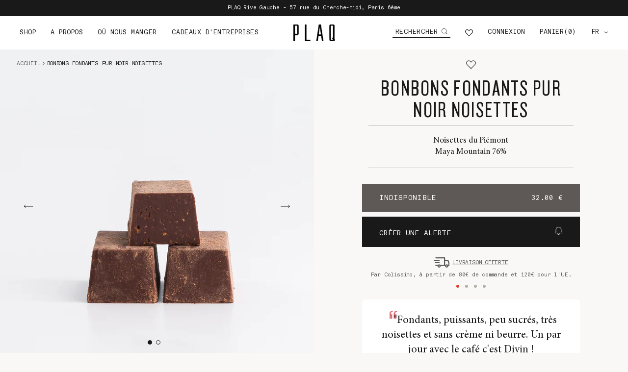

--- FILE ---
content_type: text/html; charset=utf-8
request_url: https://plaqchocolat.com/products/bonbons-fondants-pur-noir-noisettes
body_size: 52172
content:
<!doctype html><html class="no-js" lang="fr" dir="ltr">
<head>

  
    <script>const observerCFH=new MutationObserver(e=>{e.forEach(({addedNodes:e})=>{e.forEach(e=>{if(e.nodeType===Node.ELEMENT_NODE&&"SCRIPT"===e.tagName){let{innerHTML:t,className:a,src:n}=e;t.includes("asyncLoad")&&(e.innerHTML=t.replace("if(window.attachEvent)","document.addEventListener('asyncLazyLoad', event => { asyncLoad(); });if(window.attachEvent)").replaceAll(", asyncLoad",", () => {}")),t.includes("PreviewBarInjector")&&(e.innerHTML=t.replace("DOMContentLoaded","asyncLazyLoad")),"analytics"===a&&(e.type="text/lazyload");(n.includes("assets/storefront/features")||n.includes("assets/shopify_pay")||n.includes("connect.facebook.net"))&&(e.setAttribute("data-src",n),e.removeAttribute("src"))}})})});observerCFH.observe(document.documentElement,{childList:!0,subtree:!0});</script>






  <script id="Cookiebot" data-src="https://consent.cookiebot.com/uc.js" data-cbid="4d34e675-b2f8-49d7-9344-d1a724cfb510"
          type="text/javascript" async></script>

  <!-- Google tag (gtag.js) -->
  <script async data-src="https://www.googletagmanager.com/gtag/js?id=G-QKBQJKG64T"></script>
  <script type="text/lazyload">
    window.dataLayer = window.dataLayer || [];
		function gtag(){dataLayer.push(arguments);}
		gtag('js', new Date());

		gtag('config', 'G-QKBQJKG64T');
		gtag('config','AW-11018231345');
  </script>


  <meta charset="utf-8">
  <meta name="viewport"
        content="width=device-width, initial-scale=1.0, height=device-height, minimum-scale=1.0, maximum-scale=1.0">
  <meta name="theme-color" content="#ffffff">

  <title>
    
      Bonbons chocolat noir fondant noisettes | PLAQ Chocolat
      
    
</title><meta name="description" content="Des bonbons au chocolat noir fondant aux noisettes pour un moment de gourmandise intense. Commandez dès maintenant et profitez de la livraison rapide."><link rel="canonical" href="https://plaqchocolat.com/products/bonbons-fondants-pur-noir-noisettes"><link rel="shortcut icon" href="//plaqchocolat.com/cdn/shop/files/logo_tranparent_96x96.png?v=1654085336" type="image/png">
  <meta name="facebook-domain-verification" content="n67xp8qd27sve42o601glnzmovdzb6"/>
  <meta name="p:domain_verify" content="54d4b226e4e720e5a9b2fd7f3bb106c1"/><link rel="preconnect" href="https://cdn.shopify.com">
  <link rel="dns-prefetch" href="https://productreviews.shopifycdn.com">
  <link rel="dns-prefetch" href="https://www.google-analytics.com"><link rel="preconnect" href="https://fonts.shopifycdn.com" crossorigin><link rel="preload" as="style" href="//plaqchocolat.com/cdn/shop/t/24/assets/theme.css?v=109176864614523780181740126199">
  <link rel="preload" as="style" href="//plaqchocolat.com/cdn/shop/t/24/assets/zerance.css?v=69709775890284142041741618029">
  <link rel="preload" as="script" href="//plaqchocolat.com/cdn/shop/t/24/assets/flickity.js?v=176646718982628074891653409851">
  <link rel="preload" as="script" href="//plaqchocolat.com/cdn/shop/t/24/assets/vendor.js?v=31715688253868339281653409851">
  <link rel="preload" as="script" href="//plaqchocolat.com/cdn/shop/t/24/assets/theme.js?v=90142947284873482051742287630"><link rel="preload" as="fetch" href="/products/bonbons-fondants-pur-noir-noisettes.js" crossorigin>
    <link rel="preload" as="image" imagesizes="(max-width: 999px) calc(100vw - 48px), 640px"
          imagesrcset="


//plaqchocolat.com/cdn/shop/files/PILE-BONBON-FONDANT-DORURE_1_2_400x.png?v=1700477823 400w, //plaqchocolat.com/cdn/shop/files/PILE-BONBON-FONDANT-DORURE_1_2_500x.png?v=1700477823 500w, //plaqchocolat.com/cdn/shop/files/PILE-BONBON-FONDANT-DORURE_1_2_600x.png?v=1700477823 600w, //plaqchocolat.com/cdn/shop/files/PILE-BONBON-FONDANT-DORURE_1_2_700x.png?v=1700477823 700w, //plaqchocolat.com/cdn/shop/files/PILE-BONBON-FONDANT-DORURE_1_2_800x.png?v=1700477823 800w, //plaqchocolat.com/cdn/shop/files/PILE-BONBON-FONDANT-DORURE_1_2_900x.png?v=1700477823 900w, //plaqchocolat.com/cdn/shop/files/PILE-BONBON-FONDANT-DORURE_1_2_1000x.png?v=1700477823 1000w, //plaqchocolat.com/cdn/shop/files/PILE-BONBON-FONDANT-DORURE_1_2_1080x.png?v=1700477823 1080w
"><meta property="og:type" content="product">
  <meta property="og:title" content="BONBONS FONDANTS PUR NOIR NOISETTES">
  <meta property="product:price:amount" content="32.00">
  <meta property="product:price:currency" content="EUR"><meta property="og:image" content="http://plaqchocolat.com/cdn/shop/files/PILE-BONBON-FONDANT-DORURE_1_2.png?v=1700477823">
  <meta property="og:image:secure_url" content="https://plaqchocolat.com/cdn/shop/files/PILE-BONBON-FONDANT-DORURE_1_2.png?v=1700477823">
  <meta property="og:image:width" content="1080">
  <meta property="og:image:height" content="1080"><meta property="og:description" content="Des bonbons au chocolat noir fondant aux noisettes pour un moment de gourmandise intense. Commandez dès maintenant et profitez de la livraison rapide."><meta property="og:url" content="https://plaqchocolat.com/products/bonbons-fondants-pur-noir-noisettes">
<meta property="og:site_name" content="PLAQ CHOCOLAT"><meta name="twitter:card" content="summary"><meta name="twitter:title" content="BONBONS FONDANTS PUR NOIR NOISETTES">
  <meta name="twitter:description" content="Des bonbons fondants pur noir noisettes du Piémont au cacao Maya Mountain 76%. Très intenses en bouche avec peu de sucre, et sans crème ni beurre. "><meta name="twitter:image" content="https://plaqchocolat.com/cdn/shop/files/PILE-BONBON-FONDANT-DORURE_1_2_1200x1200_crop_center.png?v=1700477823">
  <meta name="twitter:image:alt" content="">
  
  <script type="application/ld+json">
  {
    "@context": "https://schema.org",
    "@type": "Product",
    "offers": [{
          "@type": "Offer",
          "name": "Default Title",
          "availability":"https://schema.org/OutOfStock",
          "price": 32.0,
          "priceCurrency": "EUR",
          "priceValidUntil": "2026-01-25","url": "/products/bonbons-fondants-pur-noir-noisettes?variant=41343273468058"
        }
],
      "gtin13": "3760383660570",
      "productId": "3760383660570",
    "brand": {
      "@type": "Brand",
      "name": "CHOC"
    },
    "name": "BONBONS FONDANTS PUR NOIR NOISETTES",
    "description": "Des bonbons fondants pur noir noisettes du Piémont au cacao Maya Mountain 76%. Très intenses en bouche avec peu de sucre, et sans crème ni beurre. ",
    "category": "BOÎTE BONBONS",
    "url": "/products/bonbons-fondants-pur-noir-noisettes",
    "sku": "",
    "image": {
      "@type": "ImageObject",
      "url": "https://plaqchocolat.com/cdn/shop/files/PILE-BONBON-FONDANT-DORURE_1_2_1024x.png?v=1700477823",
      "image": "https://plaqchocolat.com/cdn/shop/files/PILE-BONBON-FONDANT-DORURE_1_2_1024x.png?v=1700477823",
      "name": "",
      "width": "1024",
      "height": "1024"
    }
  }
  </script>



  <script type="application/ld+json">
  {
    "@context": "https://schema.org",
    "@type": "BreadcrumbList",
  "itemListElement": [{
      "@type": "ListItem",
      "position": 1,
      "name": "Accueil",
      "item": "https://plaqchocolat.com"
    },{
          "@type": "ListItem",
          "position": 2,
          "name": "BONBONS FONDANTS PUR NOIR NOISETTES",
          "item": "https://plaqchocolat.com/products/bonbons-fondants-pur-noir-noisettes"
        }]
  }
  </script>


  <link rel="preload" href="//plaqchocolat.com/cdn/fonts/epilogue/epilogue_n8.fce680a466ed4f23f54385c46aa2c014c51d421a.woff2" as="font" type="font/woff2" crossorigin><link rel="preload" href="//plaqchocolat.com/cdn/fonts/instrument_sans/instrumentsans_n4.db86542ae5e1596dbdb28c279ae6c2086c4c5bfa.woff2" as="font" type="font/woff2" crossorigin><style>
  /* Typography (heading) */
  @font-face {
  font-family: Epilogue;
  font-weight: 800;
  font-style: normal;
  font-display: swap;
  src: url("//plaqchocolat.com/cdn/fonts/epilogue/epilogue_n8.fce680a466ed4f23f54385c46aa2c014c51d421a.woff2") format("woff2"),
       url("//plaqchocolat.com/cdn/fonts/epilogue/epilogue_n8.2961970d19583d06f062e98ceb588027397f5810.woff") format("woff");
}

@font-face {
  font-family: Epilogue;
  font-weight: 800;
  font-style: italic;
  font-display: swap;
  src: url("//plaqchocolat.com/cdn/fonts/epilogue/epilogue_i8.ff761dcfbf0a5437130c88f1b2679b905f7ed608.woff2") format("woff2"),
       url("//plaqchocolat.com/cdn/fonts/epilogue/epilogue_i8.e7ca0c6d6c4d73469c08f9b99e243b2e63239caf.woff") format("woff");
}

/* Typography (body) */
  @font-face {
  font-family: "Instrument Sans";
  font-weight: 400;
  font-style: normal;
  font-display: swap;
  src: url("//plaqchocolat.com/cdn/fonts/instrument_sans/instrumentsans_n4.db86542ae5e1596dbdb28c279ae6c2086c4c5bfa.woff2") format("woff2"),
       url("//plaqchocolat.com/cdn/fonts/instrument_sans/instrumentsans_n4.510f1b081e58d08c30978f465518799851ef6d8b.woff") format("woff");
}

@font-face {
  font-family: "Instrument Sans";
  font-weight: 400;
  font-style: italic;
  font-display: swap;
  src: url("//plaqchocolat.com/cdn/fonts/instrument_sans/instrumentsans_i4.028d3c3cd8d085648c808ceb20cd2fd1eb3560e5.woff2") format("woff2"),
       url("//plaqchocolat.com/cdn/fonts/instrument_sans/instrumentsans_i4.7e90d82df8dee29a99237cd19cc529d2206706a2.woff") format("woff");
}

@font-face {
  font-family: "Instrument Sans";
  font-weight: 600;
  font-style: normal;
  font-display: swap;
  src: url("//plaqchocolat.com/cdn/fonts/instrument_sans/instrumentsans_n6.27dc66245013a6f7f317d383a3cc9a0c347fb42d.woff2") format("woff2"),
       url("//plaqchocolat.com/cdn/fonts/instrument_sans/instrumentsans_n6.1a71efbeeb140ec495af80aad612ad55e19e6d0e.woff") format("woff");
}

@font-face {
  font-family: "Instrument Sans";
  font-weight: 600;
  font-style: italic;
  font-display: swap;
  src: url("//plaqchocolat.com/cdn/fonts/instrument_sans/instrumentsans_i6.ba8063f6adfa1e7ffe690cc5efa600a1e0a8ec32.woff2") format("woff2"),
       url("//plaqchocolat.com/cdn/fonts/instrument_sans/instrumentsans_i6.a5bb29b76a0bb820ddaa9417675a5d0bafaa8c1f.woff") format("woff");
}

:root {--heading-color: 26, 25, 25;
    --text-color: 26, 25, 25;
    --background: 250, 248, 247;
    --secondary-background: 245, 245, 245;
    --border-color: 216, 215, 214;
    --border-color-darker: 160, 159, 158;
    --success-color: 46, 158, 123;
    --success-background: 209, 230, 222;
    --error-color: 222, 42, 42;
    --error-background: 248, 234, 233;
    --primary-button-background: 26, 25, 25;
    --primary-button-text-color: 255, 255, 255;
    --secondary-button-background: 26, 25, 25;
    --secondary-button-text-color: 255, 255, 255;
    --product-star-rating: 246, 164, 41;
    --product-on-sale-accent: 223, 63, 51;
    --product-sold-out-accent: 111, 113, 155;
    --product-custom-label-background: 64, 93, 230;
    --product-custom-label-text-color: 255, 255, 255;
    --product-custom-label-2-background: 243, 255, 52;
    --product-custom-label-2-text-color: 0, 0, 0;
    --product-low-stock-text-color: 222, 42, 42;
    --product-in-stock-text-color: 46, 158, 123;
    --loading-bar-background: 26, 25, 25;

    /* We duplicate some "base" colors as root colors, which is useful to use on drawer elements or popover without. Those should not be overridden to avoid issues */
    --root-heading-color: 26, 25, 25;
    --root-text-color: 26, 25, 25;
    --root-background: 250, 248, 247;
    --root-border-color: 216, 215, 214;
    --root-primary-button-background: 26, 25, 25;
    --root-primary-button-text-color: 255, 255, 255;

    --base-font-size: 15px;
    --heading-font-family: Epilogue, sans-serif;
    --heading-font-weight: 800;
    --heading-font-style: normal;
    --heading-text-transform: uppercase;
    --text-font-family: "Instrument Sans", sans-serif;
    --text-font-weight: 400;
    --text-font-style: normal;
    --text-font-bold-weight: 600;

    /* Typography (font size) */
    --heading-xxsmall-font-size: 11px;
    --heading-xsmall-font-size: 11px;
    --heading-small-font-size: 12px;
    --heading-large-font-size: 36px;
    --heading-h1-font-size: 36px;
    --heading-h2-font-size: 30px;
    --heading-h3-font-size: 26px;
    --heading-h4-font-size: 24px;
    --heading-h5-font-size: 20px;
    --heading-h6-font-size: 16px;

    /* Control the look and feel of the theme by changing radius of various elements */
    --button-border-radius: 0px;
    --block-border-radius: 0px;
    --block-border-radius-reduced: 0px;
    --color-swatch-border-radius: 0px;

    /* Button size */
    --button-height: 48px;
    --button-small-height: 40px;

    /* Form related */
    --form-input-field-height: 38px;
    --form-input-gap: 16px;
    --form-submit-margin: 24px;

    /* Product listing related variables */
    --product-list-block-spacing: 32px;

    /* Video related */
    --play-button-background: 250, 248, 247;
    --play-button-arrow: 26, 25, 25;

    /* RTL support */
    --transform-logical-flip: 1;
    --transform-origin-start: left;
    --transform-origin-end: right;

    /* Other */
    --zoom-cursor-svg-url: url(//plaqchocolat.com/cdn/shop/t/24/assets/zoom-cursor.svg?v=125789648245650758871665736292);
    --arrow-right-svg-url: url(//plaqchocolat.com/cdn/shop/t/24/assets/arrow-right.svg?v=44853232627731588791653413666);
    --arrow-left-svg-url: url(//plaqchocolat.com/cdn/shop/t/24/assets/arrow-left.svg?v=73172034387354478281653413666);

    /* Some useful variables that we can reuse in our CSS. Some explanation are needed for some of them:
       - container-max-width-minus-gutters: represents the container max width without the edge gutters
       - container-outer-width: considering the screen width, represent all the space outside the container
       - container-outer-margin: same as container-outer-width but get set to 0 inside a container
       - container-inner-width: the effective space inside the container (minus gutters)
       - grid-column-width: represents the width of a single column of the grid
       - vertical-breather: this is a variable that defines the global "spacing" between sections, and inside the section
                            to create some "breath" and minimum spacing
     */
    --container-max-width: 1600px;
    --container-gutter: 24px;
    --container-max-width-minus-gutters: calc(var(--container-max-width) - (var(--container-gutter)) * 2);
    --container-outer-width: max(calc((100vw - var(--container-max-width-minus-gutters)) / 2), var(--container-gutter));
    --container-outer-margin: var(--container-outer-width);
    --container-inner-width: calc(100vw - var(--container-outer-width) * 2);

    --grid-column-count: 10;
    --grid-gap: 24px;
    --grid-column-width: calc((100vw - var(--container-outer-width) * 2 - var(--grid-gap) * (var(--grid-column-count) - 1)) / var(--grid-column-count));

    --vertical-breather: 28px;
    --vertical-breather-tight: 28px;

    /* Shopify related variables */
    --payment-terms-background-color: #faf8f7;
  }

  @media screen and (min-width: 741px) {
    :root {
      --container-gutter: 40px;
      --grid-column-count: 20;
      --vertical-breather: 40px;
      --vertical-breather-tight: 40px;

      /* Typography (font size) */
      --heading-xsmall-font-size: 12px;
      --heading-small-font-size: 13px;
      --heading-large-font-size: 52px;
      --heading-h1-font-size: 48px;
      --heading-h2-font-size: 38px;
      --heading-h3-font-size: 32px;
      --heading-h4-font-size: 24px;
      --heading-h5-font-size: 20px;
      --heading-h6-font-size: 18px;

      /* Form related */
      --form-input-field-height: 38px;
      --form-submit-margin: 32px;

      /* Button size */
      --button-height: 52px;
      --button-small-height: 44px;
    }
  }

  @media screen and (min-width: 1200px) {
    :root {
      --vertical-breather: 48px;
      --vertical-breather-tight: 48px;
      --product-list-block-spacing: 48px;

      /* Typography */
      --heading-large-font-size: 64px;
      --heading-h1-font-size: 56px;
      --heading-h2-font-size: 48px;
      --heading-h3-font-size: 36px;
      --heading-h4-font-size: 30px;
      --heading-h5-font-size: 24px;
      --heading-h6-font-size: 18px;
    }
  }

  @media screen and (min-width: 1600px) {
    :root {
      --vertical-breather: 48px;
      --vertical-breather-tight: 48px;
    }
  }
</style>
  <script>
  // This allows to expose several variables to the global scope, to be used in scripts
  window.themeVariables = {
    settings: {
      direction: "ltr",
      pageType: "product",
      cartCount: 0,
      moneyFormat: "{{amount}} €",
      moneyWithCurrencyFormat: "{{amount}} EUR €",
      showVendor: false,
      discountMode: "saving",
      currencyCodeEnabled: false,
      searchMode: "product,article,collection",
      searchUnavailableProducts: "last",
      cartType: "drawer",
      cartCurrency: "EUR",
      mobileZoomFactor: 2.5
    },

    routes: {
      host: "plaqchocolat.com",
      rootUrl: "\/",
      rootUrlWithoutSlash: '',
      cartUrl: "\/cart",
      cartAddUrl: "\/cart\/add",
      cartChangeUrl: "\/cart\/change",
      searchUrl: "\/search",
      predictiveSearchUrl: "\/search\/suggest",
      productRecommendationsUrl: "\/recommendations\/products"
    },

    strings: {
      accessibilityDelete: "Supprimer",
      accessibilityClose: "Fermer",
      collectionSoldOut: "Epuisé",
      collectionDiscount: "Economisez @savings@",
      productSalePrice: "Prix de vente",
      productRegularPrice: "Prix normal",
      productFormUnavailable: "Indisponible",
      productFormSoldOut: "Indisponible",
      productFormPreOrder: "Pre-commander",
      productFormAddToCart: "Ajouter au panier",
      searchNoResults: "Aucun résultat n\u0026#39;a été retourné.",
      searchNewSearch: "Nouvelle recherche",
      searchProducts: "Produits",
      searchArticles: "Blog",
      searchPages: "Pages",
      searchCollections: "Collections",
      cartViewCart: "Voir panier",
      cartItemAdded: "Produit ajouté à votre panier !",
      cartItemAddedShort: "Ajouté au panier !",
      cartAddOrderNote: "CET ACHAT EST UN CADEAU ?",
      cartEditOrderNote: "MODIFIER LE MESSAGE CADEAU",
      shippingEstimatorNoResults: "Désolé, nous ne livrons pas à votre destination.",
      shippingEstimatorOneResult: "Il y a un frais d\u0026#39;envoi pour votre adresse :",
      shippingEstimatorMultipleResults: "Il y a plusieurs frais d\u0026#39;envoi pour votre adresse :",
      shippingEstimatorError: "Une ou plusieurs erreurs se sont produites lors de la récupération des frais d\u0026#39;envoi :"
    },

    libs: {
      flickity: "\/\/plaqchocolat.com\/cdn\/shop\/t\/24\/assets\/flickity.js?v=176646718982628074891653409851",
      photoswipe: "\/\/plaqchocolat.com\/cdn\/shop\/t\/24\/assets\/photoswipe.js?v=132268647426145925301653409851",
      qrCode: "\/\/plaqchocolat.com\/cdn\/shopifycloud\/storefront\/assets\/themes_support\/vendor\/qrcode-3f2b403b.js"
    },

    breakpoints: {
      phone: 'screen and (max-width: 740px)',
      tablet: 'screen and (min-width: 741px) and (max-width: 999px)',
      tabletAndUp: 'screen and (min-width: 741px)',
      pocket: 'screen and (max-width: 999px)',
      lap: 'screen and (min-width: 1000px) and (max-width: 1199px)',
      lapAndUp: 'screen and (min-width: 1000px)',
      desktop: 'screen and (min-width: 1200px)',
      wide: 'screen and (min-width: 1400px)'
    }
  };

  window.addEventListener('pageshow', async () => {
    const cartContent = await (await fetch(`${window.themeVariables.routes.cartUrl}.js`, {cache: 'reload'})).json();
    document.documentElement.dispatchEvent(new CustomEvent('cart:refresh', {detail: {cart: cartContent}}));
  });

  if ('noModule' in HTMLScriptElement.prototype) {
    // Old browsers (like IE) that does not support module will be considered as if not executing JS at all
    document.documentElement.className = document.documentElement.className.replace('no-js', 'js');

    requestAnimationFrame(() => {
      const viewportHeight = (window.visualViewport ? window.visualViewport.height : document.documentElement.clientHeight);
      document.documentElement.style.setProperty('--window-height',viewportHeight + 'px');
    });
  }// We save the product ID in local storage to be eventually used for recently viewed section
    try {
      const items = JSON.parse(localStorage.getItem('theme:recently-viewed-products') || '[]');

      // We check if the current product already exists, and if it does not, we add it at the start
      if (!items.includes(7154132648090)) {
        items.unshift(7154132648090);
      }

      localStorage.setItem('theme:recently-viewed-products', JSON.stringify(items.slice(0, 20)));
    } catch (e) {
      // Safari in private mode does not allow setting item, we silently fail
    }</script>

  <link rel="stylesheet" href="//plaqchocolat.com/cdn/shop/t/24/assets/theme.css?v=109176864614523780181740126199">
  <link rel="stylesheet" href="//plaqchocolat.com/cdn/shop/t/24/assets/zerance.css?v=69709775890284142041741618029">

  <script src="//plaqchocolat.com/cdn/shop/t/24/assets/flickity.js?v=176646718982628074891653409851" defer></script>
  <script src="//plaqchocolat.com/cdn/shop/t/24/assets/vendor.js?v=31715688253868339281653409851" defer></script>
  <script src="//plaqchocolat.com/cdn/shop/t/24/assets/theme.js?v=90142947284873482051742287630" defer></script>
  <script src="//plaqchocolat.com/cdn/shop/t/24/assets/custom.js?v=169032740822019632361722582508" defer></script>

  <script async type="text/javascript" src="https://static.klaviyo.com/onsite/js/klaviyo.js?company_id=Hav9E2"></script>
  <script src="https://a.klaviyo.com/media/js/onsite/onsite.js"></script>
  <script>
    var _learnq = _learnq || [];
    var klaviyo = klaviyo || [];
    klaviyo.init({
      account: "",
      platform: "shopify",
    });
  </script>

  <!-- Hotjar Tracking Code for https://plaqchocolat.com/ -->
<script>
    (function(h,o,t,j,a,r){
        h.hj=h.hj||function(){(h.hj.q=h.hj.q||[]).push(arguments)};
        h._hjSettings={hjid:4946827,hjsv:6};
        a=o.getElementsByTagName('head')[0];
        r=o.createElement('script');r.async=1;
        r.src=t+h._hjSettings.hjid+j+h._hjSettings.hjsv;
        a.appendChild(r);
    })(window,document,'https://static.hotjar.com/c/hotjar-','.js?sv=');
</script>
  
  <script>window.performance && window.performance.mark && window.performance.mark('shopify.content_for_header.start');</script><meta name="google-site-verification" content="zunfxocLkXTHNU673elJDnj3RO8lWm_kYmCDi_zkU6A">
<meta id="shopify-digital-wallet" name="shopify-digital-wallet" content="/8299020359/digital_wallets/dialog">
<meta name="shopify-checkout-api-token" content="dde47d58188d46606e88d0d5b609f270">
<link rel="alternate" hreflang="x-default" href="https://plaqchocolat.com/products/bonbons-fondants-pur-noir-noisettes">
<link rel="alternate" hreflang="fr" href="https://plaqchocolat.com/products/bonbons-fondants-pur-noir-noisettes">
<link rel="alternate" hreflang="en" href="https://plaqchocolat.com/en/products/bonbons-fondants-pur-noir-noisettes">
<link rel="alternate" type="application/json+oembed" href="https://plaqchocolat.com/products/bonbons-fondants-pur-noir-noisettes.oembed">
<script async="async" src="/checkouts/internal/preloads.js?locale=fr-FR"></script>
<script id="apple-pay-shop-capabilities" type="application/json">{"shopId":8299020359,"countryCode":"FR","currencyCode":"EUR","merchantCapabilities":["supports3DS"],"merchantId":"gid:\/\/shopify\/Shop\/8299020359","merchantName":"PLAQ CHOCOLAT","requiredBillingContactFields":["postalAddress","email","phone"],"requiredShippingContactFields":["postalAddress","email","phone"],"shippingType":"shipping","supportedNetworks":["visa","masterCard","amex","maestro"],"total":{"type":"pending","label":"PLAQ CHOCOLAT","amount":"1.00"},"shopifyPaymentsEnabled":true,"supportsSubscriptions":true}</script>
<script id="shopify-features" type="application/json">{"accessToken":"dde47d58188d46606e88d0d5b609f270","betas":["rich-media-storefront-analytics"],"domain":"plaqchocolat.com","predictiveSearch":true,"shopId":8299020359,"locale":"fr"}</script>
<script>var Shopify = Shopify || {};
Shopify.shop = "plaqchocolat.myshopify.com";
Shopify.locale = "fr";
Shopify.currency = {"active":"EUR","rate":"1.0"};
Shopify.country = "FR";
Shopify.theme = {"name":"theme-plaq-v2\/main","id":129325596826,"schema_name":"Focal","schema_version":"8.10.4","theme_store_id":null,"role":"main"};
Shopify.theme.handle = "null";
Shopify.theme.style = {"id":null,"handle":null};
Shopify.cdnHost = "plaqchocolat.com/cdn";
Shopify.routes = Shopify.routes || {};
Shopify.routes.root = "/";</script>
<script type="module">!function(o){(o.Shopify=o.Shopify||{}).modules=!0}(window);</script>
<script>!function(o){function n(){var o=[];function n(){o.push(Array.prototype.slice.apply(arguments))}return n.q=o,n}var t=o.Shopify=o.Shopify||{};t.loadFeatures=n(),t.autoloadFeatures=n()}(window);</script>
<script id="shop-js-analytics" type="application/json">{"pageType":"product"}</script>
<script defer="defer" async type="module" src="//plaqchocolat.com/cdn/shopifycloud/shop-js/modules/v2/client.init-shop-cart-sync_C7zOiP7n.fr.esm.js"></script>
<script defer="defer" async type="module" src="//plaqchocolat.com/cdn/shopifycloud/shop-js/modules/v2/chunk.common_CSlijhlg.esm.js"></script>
<script type="module">
  await import("//plaqchocolat.com/cdn/shopifycloud/shop-js/modules/v2/client.init-shop-cart-sync_C7zOiP7n.fr.esm.js");
await import("//plaqchocolat.com/cdn/shopifycloud/shop-js/modules/v2/chunk.common_CSlijhlg.esm.js");

  window.Shopify.SignInWithShop?.initShopCartSync?.({"fedCMEnabled":true,"windoidEnabled":true});

</script>
<script>(function() {
  var isLoaded = false;
  function asyncLoad() {
    if (isLoaded) return;
    isLoaded = true;
    var urls = ["https:\/\/sliderapp.hulkapps.com\/assets\/js\/slider.js?shop=plaqchocolat.myshopify.com","https:\/\/shopify.wpfruits.com\/live\/htmlpopup\/js\/tinhtml_popupn.js?shop=plaqchocolat.myshopify.com","https:\/\/cdn-loyalty.yotpo.com\/loader\/b7wg5E9h_cymOUekimg5YA.js?shop=plaqchocolat.myshopify.com"];
    for (var i = 0; i < urls.length; i++) {
      var s = document.createElement('script');
      s.type = 'text/javascript';
      s.async = true;
      s.src = urls[i];
      var x = document.getElementsByTagName('script')[0];
      x.parentNode.insertBefore(s, x);
    }
  };
  if(window.attachEvent) {
    window.attachEvent('onload', asyncLoad);
  } else {
    window.addEventListener('load', asyncLoad, false);
  }
})();</script>
<script id="__st">var __st={"a":8299020359,"offset":3600,"reqid":"0b7c2358-b1c6-4bca-b288-7afee7f63a06-1768500063","pageurl":"plaqchocolat.com\/products\/bonbons-fondants-pur-noir-noisettes","u":"3b8abe279697","p":"product","rtyp":"product","rid":7154132648090};</script>
<script>window.ShopifyPaypalV4VisibilityTracking = true;</script>
<script id="captcha-bootstrap">!function(){'use strict';const t='contact',e='account',n='new_comment',o=[[t,t],['blogs',n],['comments',n],[t,'customer']],c=[[e,'customer_login'],[e,'guest_login'],[e,'recover_customer_password'],[e,'create_customer']],r=t=>t.map((([t,e])=>`form[action*='/${t}']:not([data-nocaptcha='true']) input[name='form_type'][value='${e}']`)).join(','),a=t=>()=>t?[...document.querySelectorAll(t)].map((t=>t.form)):[];function s(){const t=[...o],e=r(t);return a(e)}const i='password',u='form_key',d=['recaptcha-v3-token','g-recaptcha-response','h-captcha-response',i],f=()=>{try{return window.sessionStorage}catch{return}},m='__shopify_v',_=t=>t.elements[u];function p(t,e,n=!1){try{const o=window.sessionStorage,c=JSON.parse(o.getItem(e)),{data:r}=function(t){const{data:e,action:n}=t;return t[m]||n?{data:e,action:n}:{data:t,action:n}}(c);for(const[e,n]of Object.entries(r))t.elements[e]&&(t.elements[e].value=n);n&&o.removeItem(e)}catch(o){console.error('form repopulation failed',{error:o})}}const l='form_type',E='cptcha';function T(t){t.dataset[E]=!0}const w=window,h=w.document,L='Shopify',v='ce_forms',y='captcha';let A=!1;((t,e)=>{const n=(g='f06e6c50-85a8-45c8-87d0-21a2b65856fe',I='https://cdn.shopify.com/shopifycloud/storefront-forms-hcaptcha/ce_storefront_forms_captcha_hcaptcha.v1.5.2.iife.js',D={infoText:'Protégé par hCaptcha',privacyText:'Confidentialité',termsText:'Conditions'},(t,e,n)=>{const o=w[L][v],c=o.bindForm;if(c)return c(t,g,e,D).then(n);var r;o.q.push([[t,g,e,D],n]),r=I,A||(h.body.append(Object.assign(h.createElement('script'),{id:'captcha-provider',async:!0,src:r})),A=!0)});var g,I,D;w[L]=w[L]||{},w[L][v]=w[L][v]||{},w[L][v].q=[],w[L][y]=w[L][y]||{},w[L][y].protect=function(t,e){n(t,void 0,e),T(t)},Object.freeze(w[L][y]),function(t,e,n,w,h,L){const[v,y,A,g]=function(t,e,n){const i=e?o:[],u=t?c:[],d=[...i,...u],f=r(d),m=r(i),_=r(d.filter((([t,e])=>n.includes(e))));return[a(f),a(m),a(_),s()]}(w,h,L),I=t=>{const e=t.target;return e instanceof HTMLFormElement?e:e&&e.form},D=t=>v().includes(t);t.addEventListener('submit',(t=>{const e=I(t);if(!e)return;const n=D(e)&&!e.dataset.hcaptchaBound&&!e.dataset.recaptchaBound,o=_(e),c=g().includes(e)&&(!o||!o.value);(n||c)&&t.preventDefault(),c&&!n&&(function(t){try{if(!f())return;!function(t){const e=f();if(!e)return;const n=_(t);if(!n)return;const o=n.value;o&&e.removeItem(o)}(t);const e=Array.from(Array(32),(()=>Math.random().toString(36)[2])).join('');!function(t,e){_(t)||t.append(Object.assign(document.createElement('input'),{type:'hidden',name:u})),t.elements[u].value=e}(t,e),function(t,e){const n=f();if(!n)return;const o=[...t.querySelectorAll(`input[type='${i}']`)].map((({name:t})=>t)),c=[...d,...o],r={};for(const[a,s]of new FormData(t).entries())c.includes(a)||(r[a]=s);n.setItem(e,JSON.stringify({[m]:1,action:t.action,data:r}))}(t,e)}catch(e){console.error('failed to persist form',e)}}(e),e.submit())}));const S=(t,e)=>{t&&!t.dataset[E]&&(n(t,e.some((e=>e===t))),T(t))};for(const o of['focusin','change'])t.addEventListener(o,(t=>{const e=I(t);D(e)&&S(e,y())}));const B=e.get('form_key'),M=e.get(l),P=B&&M;t.addEventListener('DOMContentLoaded',(()=>{const t=y();if(P)for(const e of t)e.elements[l].value===M&&p(e,B);[...new Set([...A(),...v().filter((t=>'true'===t.dataset.shopifyCaptcha))])].forEach((e=>S(e,t)))}))}(h,new URLSearchParams(w.location.search),n,t,e,['guest_login'])})(!0,!0)}();</script>
<script integrity="sha256-4kQ18oKyAcykRKYeNunJcIwy7WH5gtpwJnB7kiuLZ1E=" data-source-attribution="shopify.loadfeatures" defer="defer" src="//plaqchocolat.com/cdn/shopifycloud/storefront/assets/storefront/load_feature-a0a9edcb.js" crossorigin="anonymous"></script>
<script data-source-attribution="shopify.dynamic_checkout.dynamic.init">var Shopify=Shopify||{};Shopify.PaymentButton=Shopify.PaymentButton||{isStorefrontPortableWallets:!0,init:function(){window.Shopify.PaymentButton.init=function(){};var t=document.createElement("script");t.src="https://plaqchocolat.com/cdn/shopifycloud/portable-wallets/latest/portable-wallets.fr.js",t.type="module",document.head.appendChild(t)}};
</script>
<script data-source-attribution="shopify.dynamic_checkout.buyer_consent">
  function portableWalletsHideBuyerConsent(e){var t=document.getElementById("shopify-buyer-consent"),n=document.getElementById("shopify-subscription-policy-button");t&&n&&(t.classList.add("hidden"),t.setAttribute("aria-hidden","true"),n.removeEventListener("click",e))}function portableWalletsShowBuyerConsent(e){var t=document.getElementById("shopify-buyer-consent"),n=document.getElementById("shopify-subscription-policy-button");t&&n&&(t.classList.remove("hidden"),t.removeAttribute("aria-hidden"),n.addEventListener("click",e))}window.Shopify?.PaymentButton&&(window.Shopify.PaymentButton.hideBuyerConsent=portableWalletsHideBuyerConsent,window.Shopify.PaymentButton.showBuyerConsent=portableWalletsShowBuyerConsent);
</script>
<script data-source-attribution="shopify.dynamic_checkout.cart.bootstrap">document.addEventListener("DOMContentLoaded",(function(){function t(){return document.querySelector("shopify-accelerated-checkout-cart, shopify-accelerated-checkout")}if(t())Shopify.PaymentButton.init();else{new MutationObserver((function(e,n){t()&&(Shopify.PaymentButton.init(),n.disconnect())})).observe(document.body,{childList:!0,subtree:!0})}}));
</script>
<link id="shopify-accelerated-checkout-styles" rel="stylesheet" media="screen" href="https://plaqchocolat.com/cdn/shopifycloud/portable-wallets/latest/accelerated-checkout-backwards-compat.css" crossorigin="anonymous">
<style id="shopify-accelerated-checkout-cart">
        #shopify-buyer-consent {
  margin-top: 1em;
  display: inline-block;
  width: 100%;
}

#shopify-buyer-consent.hidden {
  display: none;
}

#shopify-subscription-policy-button {
  background: none;
  border: none;
  padding: 0;
  text-decoration: underline;
  font-size: inherit;
  cursor: pointer;
}

#shopify-subscription-policy-button::before {
  box-shadow: none;
}

      </style>

<script>window.performance && window.performance.mark && window.performance.mark('shopify.content_for_header.end');</script>
<!-- BEGIN app block: shopify://apps/klaviyo-email-marketing-sms/blocks/klaviyo-onsite-embed/2632fe16-c075-4321-a88b-50b567f42507 -->












  <script async src="https://static.klaviyo.com/onsite/js/Hav9E2/klaviyo.js?company_id=Hav9E2"></script>
  <script>!function(){if(!window.klaviyo){window._klOnsite=window._klOnsite||[];try{window.klaviyo=new Proxy({},{get:function(n,i){return"push"===i?function(){var n;(n=window._klOnsite).push.apply(n,arguments)}:function(){for(var n=arguments.length,o=new Array(n),w=0;w<n;w++)o[w]=arguments[w];var t="function"==typeof o[o.length-1]?o.pop():void 0,e=new Promise((function(n){window._klOnsite.push([i].concat(o,[function(i){t&&t(i),n(i)}]))}));return e}}})}catch(n){window.klaviyo=window.klaviyo||[],window.klaviyo.push=function(){var n;(n=window._klOnsite).push.apply(n,arguments)}}}}();</script>

  
    <script id="viewed_product">
      if (item == null) {
        var _learnq = _learnq || [];

        var MetafieldReviews = null
        var MetafieldYotpoRating = null
        var MetafieldYotpoCount = null
        var MetafieldLooxRating = null
        var MetafieldLooxCount = null
        var okendoProduct = null
        var okendoProductReviewCount = null
        var okendoProductReviewAverageValue = null
        try {
          // The following fields are used for Customer Hub recently viewed in order to add reviews.
          // This information is not part of __kla_viewed. Instead, it is part of __kla_viewed_reviewed_items
          MetafieldReviews = {};
          MetafieldYotpoRating = null
          MetafieldYotpoCount = null
          MetafieldLooxRating = null
          MetafieldLooxCount = null

          okendoProduct = null
          // If the okendo metafield is not legacy, it will error, which then requires the new json formatted data
          if (okendoProduct && 'error' in okendoProduct) {
            okendoProduct = null
          }
          okendoProductReviewCount = okendoProduct ? okendoProduct.reviewCount : null
          okendoProductReviewAverageValue = okendoProduct ? okendoProduct.reviewAverageValue : null
        } catch (error) {
          console.error('Error in Klaviyo onsite reviews tracking:', error);
        }

        var item = {
          Name: "BONBONS FONDANTS PUR NOIR NOISETTES",
          ProductID: 7154132648090,
          Categories: [],
          ImageURL: "https://plaqchocolat.com/cdn/shop/files/PILE-BONBON-FONDANT-DORURE_1_2_grande.png?v=1700477823",
          URL: "https://plaqchocolat.com/products/bonbons-fondants-pur-noir-noisettes",
          Brand: "CHOC",
          Price: "32.00 €",
          Value: "32.00",
          CompareAtPrice: "0.00 €"
        };
        _learnq.push(['track', 'Viewed Product', item]);
        _learnq.push(['trackViewedItem', {
          Title: item.Name,
          ItemId: item.ProductID,
          Categories: item.Categories,
          ImageUrl: item.ImageURL,
          Url: item.URL,
          Metadata: {
            Brand: item.Brand,
            Price: item.Price,
            Value: item.Value,
            CompareAtPrice: item.CompareAtPrice
          },
          metafields:{
            reviews: MetafieldReviews,
            yotpo:{
              rating: MetafieldYotpoRating,
              count: MetafieldYotpoCount,
            },
            loox:{
              rating: MetafieldLooxRating,
              count: MetafieldLooxCount,
            },
            okendo: {
              rating: okendoProductReviewAverageValue,
              count: okendoProductReviewCount,
            }
          }
        }]);
      }
    </script>
  




  <script>
    window.klaviyoReviewsProductDesignMode = false
  </script>







<!-- END app block --><!-- BEGIN app block: shopify://apps/instafeed/blocks/head-block/c447db20-095d-4a10-9725-b5977662c9d5 --><link rel="preconnect" href="https://cdn.nfcube.com/">
<link rel="preconnect" href="https://scontent.cdninstagram.com/">


  <script>
    document.addEventListener('DOMContentLoaded', function () {
      let instafeedScript = document.createElement('script');

      
        instafeedScript.src = 'https://storage.nfcube.com/instafeed-0599c8ec373f19cde4e98ee78c526f56.js';
      

      document.body.appendChild(instafeedScript);
    });
  </script>





<!-- END app block --><link href="https://monorail-edge.shopifysvc.com" rel="dns-prefetch">
<script>(function(){if ("sendBeacon" in navigator && "performance" in window) {try {var session_token_from_headers = performance.getEntriesByType('navigation')[0].serverTiming.find(x => x.name == '_s').description;} catch {var session_token_from_headers = undefined;}var session_cookie_matches = document.cookie.match(/_shopify_s=([^;]*)/);var session_token_from_cookie = session_cookie_matches && session_cookie_matches.length === 2 ? session_cookie_matches[1] : "";var session_token = session_token_from_headers || session_token_from_cookie || "";function handle_abandonment_event(e) {var entries = performance.getEntries().filter(function(entry) {return /monorail-edge.shopifysvc.com/.test(entry.name);});if (!window.abandonment_tracked && entries.length === 0) {window.abandonment_tracked = true;var currentMs = Date.now();var navigation_start = performance.timing.navigationStart;var payload = {shop_id: 8299020359,url: window.location.href,navigation_start,duration: currentMs - navigation_start,session_token,page_type: "product"};window.navigator.sendBeacon("https://monorail-edge.shopifysvc.com/v1/produce", JSON.stringify({schema_id: "online_store_buyer_site_abandonment/1.1",payload: payload,metadata: {event_created_at_ms: currentMs,event_sent_at_ms: currentMs}}));}}window.addEventListener('pagehide', handle_abandonment_event);}}());</script>
<script id="web-pixels-manager-setup">(function e(e,d,r,n,o){if(void 0===o&&(o={}),!Boolean(null===(a=null===(i=window.Shopify)||void 0===i?void 0:i.analytics)||void 0===a?void 0:a.replayQueue)){var i,a;window.Shopify=window.Shopify||{};var t=window.Shopify;t.analytics=t.analytics||{};var s=t.analytics;s.replayQueue=[],s.publish=function(e,d,r){return s.replayQueue.push([e,d,r]),!0};try{self.performance.mark("wpm:start")}catch(e){}var l=function(){var e={modern:/Edge?\/(1{2}[4-9]|1[2-9]\d|[2-9]\d{2}|\d{4,})\.\d+(\.\d+|)|Firefox\/(1{2}[4-9]|1[2-9]\d|[2-9]\d{2}|\d{4,})\.\d+(\.\d+|)|Chrom(ium|e)\/(9{2}|\d{3,})\.\d+(\.\d+|)|(Maci|X1{2}).+ Version\/(15\.\d+|(1[6-9]|[2-9]\d|\d{3,})\.\d+)([,.]\d+|)( \(\w+\)|)( Mobile\/\w+|) Safari\/|Chrome.+OPR\/(9{2}|\d{3,})\.\d+\.\d+|(CPU[ +]OS|iPhone[ +]OS|CPU[ +]iPhone|CPU IPhone OS|CPU iPad OS)[ +]+(15[._]\d+|(1[6-9]|[2-9]\d|\d{3,})[._]\d+)([._]\d+|)|Android:?[ /-](13[3-9]|1[4-9]\d|[2-9]\d{2}|\d{4,})(\.\d+|)(\.\d+|)|Android.+Firefox\/(13[5-9]|1[4-9]\d|[2-9]\d{2}|\d{4,})\.\d+(\.\d+|)|Android.+Chrom(ium|e)\/(13[3-9]|1[4-9]\d|[2-9]\d{2}|\d{4,})\.\d+(\.\d+|)|SamsungBrowser\/([2-9]\d|\d{3,})\.\d+/,legacy:/Edge?\/(1[6-9]|[2-9]\d|\d{3,})\.\d+(\.\d+|)|Firefox\/(5[4-9]|[6-9]\d|\d{3,})\.\d+(\.\d+|)|Chrom(ium|e)\/(5[1-9]|[6-9]\d|\d{3,})\.\d+(\.\d+|)([\d.]+$|.*Safari\/(?![\d.]+ Edge\/[\d.]+$))|(Maci|X1{2}).+ Version\/(10\.\d+|(1[1-9]|[2-9]\d|\d{3,})\.\d+)([,.]\d+|)( \(\w+\)|)( Mobile\/\w+|) Safari\/|Chrome.+OPR\/(3[89]|[4-9]\d|\d{3,})\.\d+\.\d+|(CPU[ +]OS|iPhone[ +]OS|CPU[ +]iPhone|CPU IPhone OS|CPU iPad OS)[ +]+(10[._]\d+|(1[1-9]|[2-9]\d|\d{3,})[._]\d+)([._]\d+|)|Android:?[ /-](13[3-9]|1[4-9]\d|[2-9]\d{2}|\d{4,})(\.\d+|)(\.\d+|)|Mobile Safari.+OPR\/([89]\d|\d{3,})\.\d+\.\d+|Android.+Firefox\/(13[5-9]|1[4-9]\d|[2-9]\d{2}|\d{4,})\.\d+(\.\d+|)|Android.+Chrom(ium|e)\/(13[3-9]|1[4-9]\d|[2-9]\d{2}|\d{4,})\.\d+(\.\d+|)|Android.+(UC? ?Browser|UCWEB|U3)[ /]?(15\.([5-9]|\d{2,})|(1[6-9]|[2-9]\d|\d{3,})\.\d+)\.\d+|SamsungBrowser\/(5\.\d+|([6-9]|\d{2,})\.\d+)|Android.+MQ{2}Browser\/(14(\.(9|\d{2,})|)|(1[5-9]|[2-9]\d|\d{3,})(\.\d+|))(\.\d+|)|K[Aa][Ii]OS\/(3\.\d+|([4-9]|\d{2,})\.\d+)(\.\d+|)/},d=e.modern,r=e.legacy,n=navigator.userAgent;return n.match(d)?"modern":n.match(r)?"legacy":"unknown"}(),u="modern"===l?"modern":"legacy",c=(null!=n?n:{modern:"",legacy:""})[u],f=function(e){return[e.baseUrl,"/wpm","/b",e.hashVersion,"modern"===e.buildTarget?"m":"l",".js"].join("")}({baseUrl:d,hashVersion:r,buildTarget:u}),m=function(e){var d=e.version,r=e.bundleTarget,n=e.surface,o=e.pageUrl,i=e.monorailEndpoint;return{emit:function(e){var a=e.status,t=e.errorMsg,s=(new Date).getTime(),l=JSON.stringify({metadata:{event_sent_at_ms:s},events:[{schema_id:"web_pixels_manager_load/3.1",payload:{version:d,bundle_target:r,page_url:o,status:a,surface:n,error_msg:t},metadata:{event_created_at_ms:s}}]});if(!i)return console&&console.warn&&console.warn("[Web Pixels Manager] No Monorail endpoint provided, skipping logging."),!1;try{return self.navigator.sendBeacon.bind(self.navigator)(i,l)}catch(e){}var u=new XMLHttpRequest;try{return u.open("POST",i,!0),u.setRequestHeader("Content-Type","text/plain"),u.send(l),!0}catch(e){return console&&console.warn&&console.warn("[Web Pixels Manager] Got an unhandled error while logging to Monorail."),!1}}}}({version:r,bundleTarget:l,surface:e.surface,pageUrl:self.location.href,monorailEndpoint:e.monorailEndpoint});try{o.browserTarget=l,function(e){var d=e.src,r=e.async,n=void 0===r||r,o=e.onload,i=e.onerror,a=e.sri,t=e.scriptDataAttributes,s=void 0===t?{}:t,l=document.createElement("script"),u=document.querySelector("head"),c=document.querySelector("body");if(l.async=n,l.src=d,a&&(l.integrity=a,l.crossOrigin="anonymous"),s)for(var f in s)if(Object.prototype.hasOwnProperty.call(s,f))try{l.dataset[f]=s[f]}catch(e){}if(o&&l.addEventListener("load",o),i&&l.addEventListener("error",i),u)u.appendChild(l);else{if(!c)throw new Error("Did not find a head or body element to append the script");c.appendChild(l)}}({src:f,async:!0,onload:function(){if(!function(){var e,d;return Boolean(null===(d=null===(e=window.Shopify)||void 0===e?void 0:e.analytics)||void 0===d?void 0:d.initialized)}()){var d=window.webPixelsManager.init(e)||void 0;if(d){var r=window.Shopify.analytics;r.replayQueue.forEach((function(e){var r=e[0],n=e[1],o=e[2];d.publishCustomEvent(r,n,o)})),r.replayQueue=[],r.publish=d.publishCustomEvent,r.visitor=d.visitor,r.initialized=!0}}},onerror:function(){return m.emit({status:"failed",errorMsg:"".concat(f," has failed to load")})},sri:function(e){var d=/^sha384-[A-Za-z0-9+/=]+$/;return"string"==typeof e&&d.test(e)}(c)?c:"",scriptDataAttributes:o}),m.emit({status:"loading"})}catch(e){m.emit({status:"failed",errorMsg:(null==e?void 0:e.message)||"Unknown error"})}}})({shopId: 8299020359,storefrontBaseUrl: "https://plaqchocolat.com",extensionsBaseUrl: "https://extensions.shopifycdn.com/cdn/shopifycloud/web-pixels-manager",monorailEndpoint: "https://monorail-edge.shopifysvc.com/unstable/produce_batch",surface: "storefront-renderer",enabledBetaFlags: ["2dca8a86"],webPixelsConfigList: [{"id":"3608740165","configuration":"{\"accountID\":\"Hav9E2\",\"webPixelConfig\":\"eyJlbmFibGVBZGRlZFRvQ2FydEV2ZW50cyI6IHRydWV9\"}","eventPayloadVersion":"v1","runtimeContext":"STRICT","scriptVersion":"524f6c1ee37bacdca7657a665bdca589","type":"APP","apiClientId":123074,"privacyPurposes":["ANALYTICS","MARKETING"],"dataSharingAdjustments":{"protectedCustomerApprovalScopes":["read_customer_address","read_customer_email","read_customer_name","read_customer_personal_data","read_customer_phone"]}},{"id":"1011679557","configuration":"{\"config\":\"{\\\"pixel_id\\\":\\\"G-QKBQJKG64T\\\",\\\"target_country\\\":\\\"FR\\\",\\\"gtag_events\\\":[{\\\"type\\\":\\\"search\\\",\\\"action_label\\\":\\\"G-QKBQJKG64T\\\"},{\\\"type\\\":\\\"begin_checkout\\\",\\\"action_label\\\":\\\"G-QKBQJKG64T\\\"},{\\\"type\\\":\\\"view_item\\\",\\\"action_label\\\":[\\\"G-QKBQJKG64T\\\",\\\"MC-FWW3R9Z41L\\\"]},{\\\"type\\\":\\\"purchase\\\",\\\"action_label\\\":[\\\"G-QKBQJKG64T\\\",\\\"MC-FWW3R9Z41L\\\"]},{\\\"type\\\":\\\"page_view\\\",\\\"action_label\\\":[\\\"G-QKBQJKG64T\\\",\\\"MC-FWW3R9Z41L\\\"]},{\\\"type\\\":\\\"add_payment_info\\\",\\\"action_label\\\":\\\"G-QKBQJKG64T\\\"},{\\\"type\\\":\\\"add_to_cart\\\",\\\"action_label\\\":\\\"G-QKBQJKG64T\\\"}],\\\"enable_monitoring_mode\\\":false}\"}","eventPayloadVersion":"v1","runtimeContext":"OPEN","scriptVersion":"b2a88bafab3e21179ed38636efcd8a93","type":"APP","apiClientId":1780363,"privacyPurposes":[],"dataSharingAdjustments":{"protectedCustomerApprovalScopes":["read_customer_address","read_customer_email","read_customer_name","read_customer_personal_data","read_customer_phone"]}},{"id":"348455237","configuration":"{\"pixel_id\":\"619241885404120\",\"pixel_type\":\"facebook_pixel\",\"metaapp_system_user_token\":\"-\"}","eventPayloadVersion":"v1","runtimeContext":"OPEN","scriptVersion":"ca16bc87fe92b6042fbaa3acc2fbdaa6","type":"APP","apiClientId":2329312,"privacyPurposes":["ANALYTICS","MARKETING","SALE_OF_DATA"],"dataSharingAdjustments":{"protectedCustomerApprovalScopes":["read_customer_address","read_customer_email","read_customer_name","read_customer_personal_data","read_customer_phone"]}},{"id":"193855813","configuration":"{\"tagID\":\"2613335234211\"}","eventPayloadVersion":"v1","runtimeContext":"STRICT","scriptVersion":"18031546ee651571ed29edbe71a3550b","type":"APP","apiClientId":3009811,"privacyPurposes":["ANALYTICS","MARKETING","SALE_OF_DATA"],"dataSharingAdjustments":{"protectedCustomerApprovalScopes":["read_customer_address","read_customer_email","read_customer_name","read_customer_personal_data","read_customer_phone"]}},{"id":"251593029","eventPayloadVersion":"1","runtimeContext":"LAX","scriptVersion":"4","type":"CUSTOM","privacyPurposes":["ANALYTICS","MARKETING","SALE_OF_DATA"],"name":"Pixel Hotjar"},{"id":"shopify-app-pixel","configuration":"{}","eventPayloadVersion":"v1","runtimeContext":"STRICT","scriptVersion":"0450","apiClientId":"shopify-pixel","type":"APP","privacyPurposes":["ANALYTICS","MARKETING"]},{"id":"shopify-custom-pixel","eventPayloadVersion":"v1","runtimeContext":"LAX","scriptVersion":"0450","apiClientId":"shopify-pixel","type":"CUSTOM","privacyPurposes":["ANALYTICS","MARKETING"]}],isMerchantRequest: false,initData: {"shop":{"name":"PLAQ CHOCOLAT","paymentSettings":{"currencyCode":"EUR"},"myshopifyDomain":"plaqchocolat.myshopify.com","countryCode":"FR","storefrontUrl":"https:\/\/plaqchocolat.com"},"customer":null,"cart":null,"checkout":null,"productVariants":[{"price":{"amount":32.0,"currencyCode":"EUR"},"product":{"title":"BONBONS FONDANTS PUR NOIR NOISETTES","vendor":"CHOC","id":"7154132648090","untranslatedTitle":"BONBONS FONDANTS PUR NOIR NOISETTES","url":"\/products\/bonbons-fondants-pur-noir-noisettes","type":"BOÎTE BONBONS"},"id":"41343273468058","image":{"src":"\/\/plaqchocolat.com\/cdn\/shop\/files\/PILE-BONBON-FONDANT-DORURE_1_2.png?v=1700477823"},"sku":"","title":"Default Title","untranslatedTitle":"Default Title"}],"purchasingCompany":null},},"https://plaqchocolat.com/cdn","fcfee988w5aeb613cpc8e4bc33m6693e112",{"modern":"","legacy":""},{"shopId":"8299020359","storefrontBaseUrl":"https:\/\/plaqchocolat.com","extensionBaseUrl":"https:\/\/extensions.shopifycdn.com\/cdn\/shopifycloud\/web-pixels-manager","surface":"storefront-renderer","enabledBetaFlags":"[\"2dca8a86\"]","isMerchantRequest":"false","hashVersion":"fcfee988w5aeb613cpc8e4bc33m6693e112","publish":"custom","events":"[[\"page_viewed\",{}],[\"product_viewed\",{\"productVariant\":{\"price\":{\"amount\":32.0,\"currencyCode\":\"EUR\"},\"product\":{\"title\":\"BONBONS FONDANTS PUR NOIR NOISETTES\",\"vendor\":\"CHOC\",\"id\":\"7154132648090\",\"untranslatedTitle\":\"BONBONS FONDANTS PUR NOIR NOISETTES\",\"url\":\"\/products\/bonbons-fondants-pur-noir-noisettes\",\"type\":\"BOÎTE BONBONS\"},\"id\":\"41343273468058\",\"image\":{\"src\":\"\/\/plaqchocolat.com\/cdn\/shop\/files\/PILE-BONBON-FONDANT-DORURE_1_2.png?v=1700477823\"},\"sku\":\"\",\"title\":\"Default Title\",\"untranslatedTitle\":\"Default Title\"}}]]"});</script><script>
  window.ShopifyAnalytics = window.ShopifyAnalytics || {};
  window.ShopifyAnalytics.meta = window.ShopifyAnalytics.meta || {};
  window.ShopifyAnalytics.meta.currency = 'EUR';
  var meta = {"product":{"id":7154132648090,"gid":"gid:\/\/shopify\/Product\/7154132648090","vendor":"CHOC","type":"BOÎTE BONBONS","handle":"bonbons-fondants-pur-noir-noisettes","variants":[{"id":41343273468058,"price":3200,"name":"BONBONS FONDANTS PUR NOIR NOISETTES","public_title":null,"sku":""}],"remote":false},"page":{"pageType":"product","resourceType":"product","resourceId":7154132648090,"requestId":"0b7c2358-b1c6-4bca-b288-7afee7f63a06-1768500063"}};
  for (var attr in meta) {
    window.ShopifyAnalytics.meta[attr] = meta[attr];
  }
</script>
<script class="analytics">
  (function () {
    var customDocumentWrite = function(content) {
      var jquery = null;

      if (window.jQuery) {
        jquery = window.jQuery;
      } else if (window.Checkout && window.Checkout.$) {
        jquery = window.Checkout.$;
      }

      if (jquery) {
        jquery('body').append(content);
      }
    };

    var hasLoggedConversion = function(token) {
      if (token) {
        return document.cookie.indexOf('loggedConversion=' + token) !== -1;
      }
      return false;
    }

    var setCookieIfConversion = function(token) {
      if (token) {
        var twoMonthsFromNow = new Date(Date.now());
        twoMonthsFromNow.setMonth(twoMonthsFromNow.getMonth() + 2);

        document.cookie = 'loggedConversion=' + token + '; expires=' + twoMonthsFromNow;
      }
    }

    var trekkie = window.ShopifyAnalytics.lib = window.trekkie = window.trekkie || [];
    if (trekkie.integrations) {
      return;
    }
    trekkie.methods = [
      'identify',
      'page',
      'ready',
      'track',
      'trackForm',
      'trackLink'
    ];
    trekkie.factory = function(method) {
      return function() {
        var args = Array.prototype.slice.call(arguments);
        args.unshift(method);
        trekkie.push(args);
        return trekkie;
      };
    };
    for (var i = 0; i < trekkie.methods.length; i++) {
      var key = trekkie.methods[i];
      trekkie[key] = trekkie.factory(key);
    }
    trekkie.load = function(config) {
      trekkie.config = config || {};
      trekkie.config.initialDocumentCookie = document.cookie;
      var first = document.getElementsByTagName('script')[0];
      var script = document.createElement('script');
      script.type = 'text/javascript';
      script.onerror = function(e) {
        var scriptFallback = document.createElement('script');
        scriptFallback.type = 'text/javascript';
        scriptFallback.onerror = function(error) {
                var Monorail = {
      produce: function produce(monorailDomain, schemaId, payload) {
        var currentMs = new Date().getTime();
        var event = {
          schema_id: schemaId,
          payload: payload,
          metadata: {
            event_created_at_ms: currentMs,
            event_sent_at_ms: currentMs
          }
        };
        return Monorail.sendRequest("https://" + monorailDomain + "/v1/produce", JSON.stringify(event));
      },
      sendRequest: function sendRequest(endpointUrl, payload) {
        // Try the sendBeacon API
        if (window && window.navigator && typeof window.navigator.sendBeacon === 'function' && typeof window.Blob === 'function' && !Monorail.isIos12()) {
          var blobData = new window.Blob([payload], {
            type: 'text/plain'
          });

          if (window.navigator.sendBeacon(endpointUrl, blobData)) {
            return true;
          } // sendBeacon was not successful

        } // XHR beacon

        var xhr = new XMLHttpRequest();

        try {
          xhr.open('POST', endpointUrl);
          xhr.setRequestHeader('Content-Type', 'text/plain');
          xhr.send(payload);
        } catch (e) {
          console.log(e);
        }

        return false;
      },
      isIos12: function isIos12() {
        return window.navigator.userAgent.lastIndexOf('iPhone; CPU iPhone OS 12_') !== -1 || window.navigator.userAgent.lastIndexOf('iPad; CPU OS 12_') !== -1;
      }
    };
    Monorail.produce('monorail-edge.shopifysvc.com',
      'trekkie_storefront_load_errors/1.1',
      {shop_id: 8299020359,
      theme_id: 129325596826,
      app_name: "storefront",
      context_url: window.location.href,
      source_url: "//plaqchocolat.com/cdn/s/trekkie.storefront.cd680fe47e6c39ca5d5df5f0a32d569bc48c0f27.min.js"});

        };
        scriptFallback.async = true;
        scriptFallback.src = '//plaqchocolat.com/cdn/s/trekkie.storefront.cd680fe47e6c39ca5d5df5f0a32d569bc48c0f27.min.js';
        first.parentNode.insertBefore(scriptFallback, first);
      };
      script.async = true;
      script.src = '//plaqchocolat.com/cdn/s/trekkie.storefront.cd680fe47e6c39ca5d5df5f0a32d569bc48c0f27.min.js';
      first.parentNode.insertBefore(script, first);
    };
    trekkie.load(
      {"Trekkie":{"appName":"storefront","development":false,"defaultAttributes":{"shopId":8299020359,"isMerchantRequest":null,"themeId":129325596826,"themeCityHash":"14422961159804890683","contentLanguage":"fr","currency":"EUR","eventMetadataId":"9c13963b-1515-4249-800a-1fdd4f3c3f1e"},"isServerSideCookieWritingEnabled":true,"monorailRegion":"shop_domain","enabledBetaFlags":["65f19447"]},"Session Attribution":{},"S2S":{"facebookCapiEnabled":true,"source":"trekkie-storefront-renderer","apiClientId":580111}}
    );

    var loaded = false;
    trekkie.ready(function() {
      if (loaded) return;
      loaded = true;

      window.ShopifyAnalytics.lib = window.trekkie;

      var originalDocumentWrite = document.write;
      document.write = customDocumentWrite;
      try { window.ShopifyAnalytics.merchantGoogleAnalytics.call(this); } catch(error) {};
      document.write = originalDocumentWrite;

      window.ShopifyAnalytics.lib.page(null,{"pageType":"product","resourceType":"product","resourceId":7154132648090,"requestId":"0b7c2358-b1c6-4bca-b288-7afee7f63a06-1768500063","shopifyEmitted":true});

      var match = window.location.pathname.match(/checkouts\/(.+)\/(thank_you|post_purchase)/)
      var token = match? match[1]: undefined;
      if (!hasLoggedConversion(token)) {
        setCookieIfConversion(token);
        window.ShopifyAnalytics.lib.track("Viewed Product",{"currency":"EUR","variantId":41343273468058,"productId":7154132648090,"productGid":"gid:\/\/shopify\/Product\/7154132648090","name":"BONBONS FONDANTS PUR NOIR NOISETTES","price":"32.00","sku":"","brand":"CHOC","variant":null,"category":"BOÎTE BONBONS","nonInteraction":true,"remote":false},undefined,undefined,{"shopifyEmitted":true});
      window.ShopifyAnalytics.lib.track("monorail:\/\/trekkie_storefront_viewed_product\/1.1",{"currency":"EUR","variantId":41343273468058,"productId":7154132648090,"productGid":"gid:\/\/shopify\/Product\/7154132648090","name":"BONBONS FONDANTS PUR NOIR NOISETTES","price":"32.00","sku":"","brand":"CHOC","variant":null,"category":"BOÎTE BONBONS","nonInteraction":true,"remote":false,"referer":"https:\/\/plaqchocolat.com\/products\/bonbons-fondants-pur-noir-noisettes"});
      }
    });


        var eventsListenerScript = document.createElement('script');
        eventsListenerScript.async = true;
        eventsListenerScript.src = "//plaqchocolat.com/cdn/shopifycloud/storefront/assets/shop_events_listener-3da45d37.js";
        document.getElementsByTagName('head')[0].appendChild(eventsListenerScript);

})();</script>
  <script>
  if (!window.ga || (window.ga && typeof window.ga !== 'function')) {
    window.ga = function ga() {
      (window.ga.q = window.ga.q || []).push(arguments);
      if (window.Shopify && window.Shopify.analytics && typeof window.Shopify.analytics.publish === 'function') {
        window.Shopify.analytics.publish("ga_stub_called", {}, {sendTo: "google_osp_migration"});
      }
      console.error("Shopify's Google Analytics stub called with:", Array.from(arguments), "\nSee https://help.shopify.com/manual/promoting-marketing/pixels/pixel-migration#google for more information.");
    };
    if (window.Shopify && window.Shopify.analytics && typeof window.Shopify.analytics.publish === 'function') {
      window.Shopify.analytics.publish("ga_stub_initialized", {}, {sendTo: "google_osp_migration"});
    }
  }
</script>
<script
  defer
  src="https://plaqchocolat.com/cdn/shopifycloud/perf-kit/shopify-perf-kit-3.0.3.min.js"
  data-application="storefront-renderer"
  data-shop-id="8299020359"
  data-render-region="gcp-us-east1"
  data-page-type="product"
  data-theme-instance-id="129325596826"
  data-theme-name="Focal"
  data-theme-version="8.10.4"
  data-monorail-region="shop_domain"
  data-resource-timing-sampling-rate="10"
  data-shs="true"
  data-shs-beacon="true"
  data-shs-export-with-fetch="true"
  data-shs-logs-sample-rate="1"
  data-shs-beacon-endpoint="https://plaqchocolat.com/api/collect"
></script>
</head><body
  class="no-focus-outline  "
  data-instant-allow-query-string><svg class="visually-hidden">
  <linearGradient id="rating-star-gradient-half">
    <stop offset="50%" stop-color="rgb(var(--product-star-rating))"/>
    <stop offset="50%" stop-color="rgb(var(--product-star-rating))" stop-opacity="0.4"/>
  </linearGradient>
</svg>

<a href="#main" class="visually-hidden skip-to-content">Passer au contenu</a>
<loading-bar class="loading-bar"></loading-bar><div id="shopify-section-announcement-bar" class="shopify-section shopify-section--announcement-bar"><style>
  :root {
    --enable-sticky-announcement-bar: 0;
  }

  #shopify-section-announcement-bar {
    --heading-color: 255, 255, 255;
    --text-color: 255, 255, 255;
    --primary-button-background: 223, 63, 51;
    --primary-button-text-color: 255, 255, 255;
    --section-background: 26, 25, 25;
    z-index: 5; /* Make sure it goes over header */position: relative;top: 0;
  }

  @media screen and (min-width: 741px) {
    :root {
      --enable-sticky-announcement-bar: 1;
    }

    #shopify-section-announcement-bar {position: -webkit-sticky;
        position: sticky;}
  }
</style><section>
    <announcement-bar auto-play cycle-speed="5" class="announcement-bar announcement-bar--multiple"><div class="announcement-bar__list"><announcement-bar-item   class="announcement-bar__item" ><div class="announcement-bar__message txt-xsmall"><p>PLAQ Rive Gauche - 57 rue du Cherche-midi, Paris 6ème</p></div></announcement-bar-item><announcement-bar-item hidden  class="announcement-bar__item" ><div class="announcement-bar__message txt-xsmall"><a href="/pages/trouvez-vos-plaq" class="announcement-bar__message-link"><p>Faites le test pour trouver les Plaq à votre goût</p></a></div></announcement-bar-item></div></announcement-bar>
  </section>

  <script>
    document.documentElement.style.setProperty('--announcement-bar-height', document.getElementById('shopify-section-announcement-bar').clientHeight + 'px');
  </script></div><div id="shopify-section-popup" class="shopify-section shopify-section--popup"><modal-content section="popup" only-once apparition-delay="11" id="newsletter-popup" class="modal">
    <div class="modal__overlay"></div>

    <div class="modal__content">
      <button type="button" class="modal__close-button tap-area" data-action="close" title="Fermer"><svg focusable="false" width="15" height="15" class="icon icon--close   " viewBox="0 0 20 20" fill="none">
        <path d="M2.19824 1.48022L18.9327 19.0116" stroke="currentColor" stroke-width="1.46095"/>
        <path d="M18.9326 1.48022L1.40123 19.0116" stroke="currentColor" stroke-width="1.46095"/>
      </svg></button>

      <div class="newsletter-modal "><div class="newsletter-modal__content  text-container text--center"><p class="newsletter-modal__title">Pour avoir votre dose de chocolat pur c&#39;est ici</p><form method="post" action="/contact#contact_form" accept-charset="UTF-8" class="form newsletter-modal__form"><input type="hidden" name="form_type" value="customer" /><input type="hidden" name="utf8" value="✓" /><input type="hidden" name="contact[tags]" value="newsletter">
            <input type="hidden" name="contact[context]" value="">

              <div class="input">
                <input type="email" id="newsletter[popup][contact][email]" name="contact[email]" class="input__field txt-serif" placeholder="Votre e-mail" required>
                <label for="newsletter[popup][contact][email]" class="input__label">Votre e-mail</label>

                <button type="submit" is="loader-button" class="input__submit-icon" title="S&#39;abonner"><svg focusable="false" width="31" height="8" class="icon icon--arrow-submit-medium  icon--direction-aware " viewBox="0 0 31 8" fill="none">
        <path d="M30.8536 4.32474C31.0488 4.12948 31.0488 3.8129 30.8536 3.61764L27.6716 0.435658C27.4763 0.240395 27.1597 0.240395 26.9645 0.435658C26.7692 0.63092 26.7692 0.947502 26.9645 1.14276L29.7929 3.97119L26.9645 6.79962C26.7692 6.99488 26.7692 7.31146 26.9645 7.50673C27.1597 7.70199 27.4763 7.70199 27.6716 7.50673L30.8536 4.32474ZM0 4.47119H30.5V3.47119H0V4.47119Z" fill="currentColor"/>
      </svg></button>
              </div></form><div class="newsletter-modal__txt-bottom txt-xsmall"><p>J'ai lu et compris la <a href="https://plaqchocolat.com/pages/mentions-legales-et-cgu" target="_blank" title="https://plaqchocolat.com/pages/mentions-legales-et-cgu">Politique de confidentialité et en matière de cookies</a> et j'accepte de recevoir les informations.</p></div><div class="newsletter-modal__social"><ul class="social-media  list--unstyled" role="list">
    <li class="social-media__item social-media__item--instagram">
      <a href="https://www.instagram.com/plaqchocolat/" target="_blank" rel="noopener" class="social-media__link" aria-label="Suivez nous sur Instagram"><svg focusable="false" width="16" height="16" class="icon icon--instagram   " viewBox="0 0 16 16">
        <path fill-rule="evenodd" clip-rule="evenodd" d="M8 0C5.827 0 5.555.01 4.702.048 3.85.087 3.269.222 2.76.42a3.921 3.921 0 00-1.417.923c-.445.444-.719.89-.923 1.417-.198.509-.333 1.09-.372 1.942C.01 5.555 0 5.827 0 8s.01 2.445.048 3.298c.039.852.174 1.433.372 1.942.204.526.478.973.923 1.417.444.445.89.719 1.417.923.509.198 1.09.333 1.942.372C5.555 15.99 5.827 16 8 16s2.445-.01 3.298-.048c.852-.039 1.433-.174 1.942-.372a3.922 3.922 0 001.417-.923c.445-.444.719-.89.923-1.417.198-.509.333-1.09.372-1.942C15.99 10.445 16 10.173 16 8s-.01-2.445-.048-3.298c-.039-.852-.174-1.433-.372-1.942a3.922 3.922 0 00-.923-1.417A3.921 3.921 0 0013.24.42c-.509-.198-1.09-.333-1.942-.372C10.445.01 10.173 0 8 0zm0 1.441c2.136 0 2.39.009 3.233.047.78.036 1.203.166 1.485.276.374.145.64.318.92.598.28.28.453.546.598.92.11.282.24.705.276 1.485.038.844.047 1.097.047 3.233s-.009 2.39-.047 3.233c-.036.78-.166 1.203-.276 1.485-.145.374-.318.64-.598.92-.28.28-.546.453-.92.598-.282.11-.705.24-1.485.276-.844.038-1.097.047-3.233.047s-2.39-.009-3.233-.047c-.78-.036-1.203-.166-1.485-.276a2.479 2.479 0 01-.92-.598 2.478 2.478 0 01-.598-.92c-.11-.282-.24-.705-.276-1.485-.038-.844-.047-1.097-.047-3.233s.009-2.39.047-3.233c.036-.78.166-1.203.276-1.485.145-.374.318-.64.598-.92.28-.28.546-.453.92-.598.282-.11.705-.24 1.485-.276.844-.038 1.097-.047 3.233-.047zm0 9.226a2.667 2.667 0 110-5.334 2.667 2.667 0 010 5.334zm0-6.775a4.108 4.108 0 100 8.216 4.108 4.108 0 000-8.216zm5.23-.162a.96.96 0 11-1.92 0 .96.96 0 011.92 0z" fill="currentColor"></path>
      </svg></a>
    </li><li class="social-media__item social-media__item--linkedin">
      <a href="https://www.linkedin.com/company/plaq/" target="_blank" rel="noopener" class="social-media__link" aria-label="Suivez nous sur LinkedIn"><svg fill="none" focusable="false" width="13" height="13" class="icon icon--linkedin   " viewBox="0 0 13 13">
        <path fill-rule="evenodd" clip-rule="evenodd" d="M3.12412 1.56485C3.12412 0.70105 2.42432 0 1.56256 0C0.697275 0 0 0.70105 0 1.56485C0 2.42916 0.697275 3.13021 1.56256 3.13021C2.42432 3.13021 3.12412 2.42916 3.12412 1.56485ZM2.91019 13H0.213925V4.31649H2.91019V13ZM7.18264 4.31648H4.6004V13H7.29112V8.70525C7.29112 7.57205 7.50505 6.47473 8.90666 6.47473C10.2891 6.47473 10.3068 7.77018 10.3068 8.77702V13H13V8.23771C13 5.89903 12.496 4.10117 9.76892 4.10117C8.45812 4.10117 7.57871 4.82092 7.21948 5.50377H7.18264V4.31648Z" fill="currentColor"></path>
      </svg></a>
    </li><li class="social-media__item social-media__item--facebook">
      <a href="https://www.facebook.com/plaqchocolat/" target="_blank" rel="noopener" class="social-media__link" aria-label="Suivez nous sur Facebook"><svg focusable="false" width="9" height="17" class="icon icon--facebook   " viewBox="0 0 9 17">
        <path fill-rule="evenodd" clip-rule="evenodd" d="M2.486 16.2084L2.486 8.81845H0L0 5.93845L2.486 5.93845L2.486 3.81845C2.38483 2.79982 2.73793 1.78841 3.45107 1.05407C4.16421 0.319722 5.16485 -0.0628415 6.186 0.00844868C6.9284 0.00408689 7.67039 0.0441585 8.408 0.128449V2.69845L6.883 2.69845C6.4898 2.61523 6.08104 2.73438 5.79414 3.01585C5.50724 3.29732 5.3803 3.70373 5.456 4.09845L5.456 5.93845H8.308L7.936 8.81845H5.46L5.46 16.2084H2.486Z" fill="currentColor"></path>
      </svg></a>
    </li>
  </ul></div>
        </div>
      </div>
    </div>
  </modal-content></div><div id="shopify-section-header" class="shopify-section shopify-section--header"><style>
  :root {
    --enable-sticky-header: 1;
    --enable-transparent-header: 0;
    --loading-bar-background: 26, 25, 25; /* Prevent the loading bar to be invisible */
  }

  @media screen and (max-width: 999px) {
    :root {
      --enable-transparent-header: 0;
    }
  }

  #shopify-section-header {--header-background: 255, 255, 255;
    --header-text-color: 26, 25, 25;
    --header-border-color: 221, 221, 221;
    --reduce-header-padding: 1;position: -webkit-sticky;
      position: sticky;top: calc(var(--enable-sticky-announcement-bar) * var(--announcement-bar-height, 0px));
    z-index: 4;
  }#shopify-section-header .header__logo-image {
    max-width: 60px;
    min-width: 60px;
  }

  @media screen and (min-width: 741px) {
    #shopify-section-header .header__logo-image {
      max-width: 85px;
      min-width: 85px;
    }
  }

  @media screen and (min-width: 1200px) {}</style>

<store-header sticky   class="header   " role="banner"><div class="container">
    <div class="header__wrapper suptitle ">
      <!-- LEFT PART -->
      <nav class="header__inline-navigation" role="navigation"><desktop-navigation>
  <ul class="header__linklist list--unstyled hidden-pocket hidden-lap" role="list"><li class="header__linklist-item has-dropdown" data-item-title="SHOP">
        <a class="header__linklist-link link--animated" href="/collections/tous-les-produits" aria-controls="desktop-menu-1" aria-expanded="false">SHOP</a><div hidden id="desktop-menu-1" class="mega-menu" >
              <div class="container">

                      <div class="mega-menu__inner "><div class="mega-menu__columns-wrapper "><div class="mega-menu__column"><a href="/collections/les-plaq" class="mega-menu__title heading z-h5">LES PLAQ</a><ul class="linklist list--unstyled" role="list"><li class="linklist__item">
                                  <a href="/collections/plaq-chocolat-pur" class="link--faded">PUR NOIR</a>
                                </li><li class="linklist__item">
                                  <a href="/collections/plaq-chocolat-pur-lait" class="link--faded">PUR LAIT</a>
                                </li><li class="linklist__item">
                                  <a href="/collections/les-plaq-inclusions" class="link--faded">PUR INCLUSIONS</a>
                                </li><li class="linklist__item">
                                  <a href="/collections/les-plaq-praline" class="link--faded">PUR PRALINÉS</a>
                                </li><li class="linklist__item">
                                  <a href="/collections/les-boites-nano-plaq" class="link--faded">LES BOÎTES NANO PLAQ</a>
                                </li></ul></div><div class="mega-menu__column"><a href="/collections/les-a-cote-de-la-plaq" class="mega-menu__title heading z-h5">LES À CÔTÉS</a><ul class="linklist list--unstyled" role="list"><li class="linklist__item">
                                  <a href="/collections/les-barres" class="link--faded">LES BARRES</a>
                                </li><li class="linklist__item">
                                  <a href="/collections/les-rochers" class="link--faded">LES ROCHERS</a>
                                </li><li class="linklist__item">
                                  <a href="/collections/les-enrobes-chocolat" class="link--faded">LES ENROBÉS</a>
                                </li><li class="linklist__item">
                                  <a href="/collections/les-bonbons" class="link--faded">LES BONBONS</a>
                                </li><li class="linklist__item">
                                  <a href="/collections/les-sables" class="link--faded">LES SABLÉS</a>
                                </li><li class="linklist__item">
                                  <a href="/collections/le-gouter" class="link--faded">LE GOÛTER</a>
                                </li><li class="linklist__item">
                                  <a href="/collections/a-cuisiner" class="link--faded">À CUISINER</a>
                                </li></ul></div><div class="mega-menu__column"><a href="/collections/les-boites-et-cadeaux" class="mega-menu__title heading z-h5">LES BOÎTES ET CADEAUX</a><ul class="linklist list--unstyled" role="list"><li class="linklist__item">
                                  <a href="/collections/les-boites" class="link--faded">LES BOÎTES</a>
                                </li><li class="linklist__item">
                                  <a href="/collections/les-coffrets" class="link--faded">LES COFFRETS</a>
                                </li><li class="linklist__item">
                                  <a href="/collections/les-boites-nano-plaq" class="link--faded">LES BOÎTES NANO PLAQ</a>
                                </li><li class="linklist__item">
                                  <a href="/collections/les-cartes-cadeaux" class="link--faded">LES CARTES CADEAUX</a>
                                </li><li class="linklist__item">
                                  <a href="/collections/les-editions-limitees" class="link--faded">LES ÉDITIONS LIMITÉES</a>
                                </li></ul></div><div class="mega-menu__column"><a href="/collections/envie-de-chocolat" class="mega-menu__title heading z-h5">ENVIE DE</a><ul class="linklist list--unstyled" role="list"><li class="linklist__item">
                                  <a href="/collections/noir" class="link--faded">NOIR</a>
                                </li><li class="linklist__item">
                                  <a href="/collections/lait" class="link--faded">LAIT</a>
                                </li><li class="linklist__item">
                                  <a href="/collections/praline" class="link--faded">PRALINÉ</a>
                                </li><li class="linklist__item">
                                  <a href="/collections/chocolat-pistache" class="link--faded">PISTACHE</a>
                                </li><li class="linklist__item">
                                  <a href="/collections/craquant" class="link--faded">CRAQUANT</a>
                                </li><li class="linklist__item">
                                  <a href="/collections/fondant" class="link--faded">FONDANT</a>
                                </li><li class="linklist__item">
                                  <a href="/collections/cadeaux" class="link--faded">CADEAUX</a>
                                </li><li class="linklist__item">
                                  <a href="/collections/mixe" class="link--faded">MIXER</a>
                                </li></ul></div><div class="mega-menu__column"><a href="/collections/noel" class="mega-menu__title heading z-h5">UN NOËL AU CHOCOLAT</a></div><div class="mega-menu__column"><a href="/collections/les-editions-limitees" class="mega-menu__title heading z-h5">LES ÉDITIONS LIMITÉES</a></div></div><div class="mega-menu__images-wrapper "><a href="/collections/les-bonbons" class="mega-menu__image-push image-zoom"><div class="mega-menu__image-wrapper">
                    <img class="mega-menu__image" loading="lazy" sizes="190px" 


height="1488" width="1100" alt="" src="//plaqchocolat.com/cdn/shop/files/MEGA-MENU-NOEL-2025-MENDIANT_1_720x.jpg?v=1765967688" srcset="//plaqchocolat.com/cdn/shop/files/MEGA-MENU-NOEL-2025-MENDIANT_1_190x.jpg?v=1765967688 190w, //plaqchocolat.com/cdn/shop/files/MEGA-MENU-NOEL-2025-MENDIANT_1_240x.jpg?v=1765967688 240w, //plaqchocolat.com/cdn/shop/files/MEGA-MENU-NOEL-2025-MENDIANT_1_480x.jpg?v=1765967688 480w, //plaqchocolat.com/cdn/shop/files/MEGA-MENU-NOEL-2025-MENDIANT_1_720x.jpg?v=1765967688 720w">
                  </div><p class="mega-menu__heading heading z-h5" style="color: #ffffff">LES BONBONS</p></a><a href="/collections/les-plaq-praline" class="mega-menu__image-push image-zoom"><div class="mega-menu__image-wrapper">
                    <img class="mega-menu__image" loading="lazy" sizes="190px" 


height="1488" width="1100" alt="" src="//plaqchocolat.com/cdn/shop/files/MEGA-MENU-NOEL-2025-MENDIANT_7797b248-9278-4c9e-86ec-33136547440f_720x.jpg?v=1765966691" srcset="//plaqchocolat.com/cdn/shop/files/MEGA-MENU-NOEL-2025-MENDIANT_7797b248-9278-4c9e-86ec-33136547440f_190x.jpg?v=1765966691 190w, //plaqchocolat.com/cdn/shop/files/MEGA-MENU-NOEL-2025-MENDIANT_7797b248-9278-4c9e-86ec-33136547440f_240x.jpg?v=1765966691 240w, //plaqchocolat.com/cdn/shop/files/MEGA-MENU-NOEL-2025-MENDIANT_7797b248-9278-4c9e-86ec-33136547440f_480x.jpg?v=1765966691 480w, //plaqchocolat.com/cdn/shop/files/MEGA-MENU-NOEL-2025-MENDIANT_7797b248-9278-4c9e-86ec-33136547440f_720x.jpg?v=1765966691 720w">
                  </div><p class="mega-menu__heading heading z-h5" style="color: #ffffff">LES PLAQ PRALINÉ</p></a></div></div>
              </div>
            </div></li><li class="header__linklist-item has-dropdown" data-item-title="A PROPOS">
        <a class="header__linklist-link link--animated" href="/pages/lunivers-plaq" aria-controls="desktop-menu-2" aria-expanded="false">A PROPOS</a><div hidden id="desktop-menu-2" class="mega-menu" >
              <div class="container">
<div class="mega-menu__inner  wrap-direction-column "><div class="mega-menu__columns-wrapper  direction-column "><div class="mega-menu__column"><a href="/pages/methode-plaq" class="mega-menu__title heading z-h5">LA MÉTHODE PLAQ</a></div><div class="mega-menu__column"><a href="/pages/lunivers-plaq" class="mega-menu__title heading z-h5">L'UNIVERS PLAQ</a></div></div><div class="mega-menu__images-wrapper "><a href="/pages/methode-plaq" class="mega-menu__image-push image-zoom"><div class="mega-menu__image-wrapper">
                    <img class="mega-menu__image" loading="lazy" sizes="190px" 


height="748" width="1100" alt="" src="//plaqchocolat.com/cdn/shop/files/ENTREE-COLLECTION-1100X748-LA-METHODE-PLAQ_720x.png?v=1664276177" srcset="//plaqchocolat.com/cdn/shop/files/ENTREE-COLLECTION-1100X748-LA-METHODE-PLAQ_190x.png?v=1664276177 190w, //plaqchocolat.com/cdn/shop/files/ENTREE-COLLECTION-1100X748-LA-METHODE-PLAQ_240x.png?v=1664276177 240w, //plaqchocolat.com/cdn/shop/files/ENTREE-COLLECTION-1100X748-LA-METHODE-PLAQ_480x.png?v=1664276177 480w, //plaqchocolat.com/cdn/shop/files/ENTREE-COLLECTION-1100X748-LA-METHODE-PLAQ_720x.png?v=1664276177 720w">
                  </div><p class="mega-menu__heading heading z-h5" style="color: #ffffff">LA MÉTHODE PLAQ</p></a><a href="/pages/lunivers-plaq" class="mega-menu__image-push image-zoom"><div class="mega-menu__image-wrapper">
                    <img class="mega-menu__image" loading="lazy" sizes="190px" 


height="748" width="1100" alt="" src="//plaqchocolat.com/cdn/shop/files/ENTREE-COLLECTION-1100X748-UNIVERS-PLAQ-2_204124f7-7953-4308-9f2c-8ba6c26de2fc_720x.png?v=1664378873" srcset="//plaqchocolat.com/cdn/shop/files/ENTREE-COLLECTION-1100X748-UNIVERS-PLAQ-2_204124f7-7953-4308-9f2c-8ba6c26de2fc_190x.png?v=1664378873 190w, //plaqchocolat.com/cdn/shop/files/ENTREE-COLLECTION-1100X748-UNIVERS-PLAQ-2_204124f7-7953-4308-9f2c-8ba6c26de2fc_240x.png?v=1664378873 240w, //plaqchocolat.com/cdn/shop/files/ENTREE-COLLECTION-1100X748-UNIVERS-PLAQ-2_204124f7-7953-4308-9f2c-8ba6c26de2fc_480x.png?v=1664378873 480w, //plaqchocolat.com/cdn/shop/files/ENTREE-COLLECTION-1100X748-UNIVERS-PLAQ-2_204124f7-7953-4308-9f2c-8ba6c26de2fc_720x.png?v=1664378873 720w">
                  </div><p class="mega-menu__heading heading z-h5" style="color: #ffffff">L'UNIVERS PLAQ</p></a></div></div>
              </div>
            </div></li><li class="header__linklist-item has-dropdown" data-item-title="OÙ NOUS MANGER">
        <a class="header__linklist-link link--animated" href="/pages/la-manufacture" aria-controls="desktop-menu-3" aria-expanded="false">OÙ NOUS MANGER</a><div hidden id="desktop-menu-3" class="mega-menu" >
              <div class="container">
<div class="mega-menu__inner  wrap-direction-column "><div class="mega-menu__columns-wrapper  direction-column "><div class="mega-menu__column"><a href="/pages/la-manufacture" class="mega-menu__title heading z-h5">LES MANUFACTURES PLAQ</a></div><div class="mega-menu__column"><a href="/pages/cuisiniers" class="mega-menu__title heading z-h5">LES CUISINIERS DE PLAQ</a></div><div class="mega-menu__column"><a href="/pages/revendeurs" class="mega-menu__title heading z-h5">LES REVENDEURS DE PLAQ</a></div></div><div class="mega-menu__images-wrapper "><a href="/pages/la-manufacture" class="mega-menu__image-push image-zoom"><div class="mega-menu__image-wrapper">
                    <img class="mega-menu__image" loading="lazy" sizes="190px" 


height="748" width="1100" alt="" src="//plaqchocolat.com/cdn/shop/files/ENTREE-COLLECTION-1100X748-PLAQ_81ea9970-eaaf-4fd9-963b-180a8fc55b20_720x.png?v=1664444245" srcset="//plaqchocolat.com/cdn/shop/files/ENTREE-COLLECTION-1100X748-PLAQ_81ea9970-eaaf-4fd9-963b-180a8fc55b20_190x.png?v=1664444245 190w, //plaqchocolat.com/cdn/shop/files/ENTREE-COLLECTION-1100X748-PLAQ_81ea9970-eaaf-4fd9-963b-180a8fc55b20_240x.png?v=1664444245 240w, //plaqchocolat.com/cdn/shop/files/ENTREE-COLLECTION-1100X748-PLAQ_81ea9970-eaaf-4fd9-963b-180a8fc55b20_480x.png?v=1664444245 480w, //plaqchocolat.com/cdn/shop/files/ENTREE-COLLECTION-1100X748-PLAQ_81ea9970-eaaf-4fd9-963b-180a8fc55b20_720x.png?v=1664444245 720w">
                  </div><p class="mega-menu__heading heading z-h5" style="color: #ffffff">LES MANUFACTURES</p></a></div></div>
              </div>
            </div></li><li class="header__linklist-item " data-item-title="CADEAUX D&#39;ENTREPRISES">
        <a class="header__linklist-link link--animated" href="/pages/cadeaux-entreprises" >CADEAUX D'ENTREPRISES</a></li></ul>
</desktop-navigation><div class="header__icon-list "><button is="toggle-button" class="header__icon-wrapper tap-area hidden-desk" aria-controls="mobile-menu-drawer" aria-expanded="false">
              <span class="visually-hidden">Navigation</span><svg focusable="false" width="22" height="15" class="icon icon--header-hamburger   " viewBox="0 0 22 15" fill="none">
        <path d="M1 0.45C0.696243 0.45 0.45 0.696243 0.45 1C0.45 1.30376 0.696243 1.55 1 1.55V0.45ZM20.5 1.55C20.8038 1.55 21.05 1.30376 21.05 1C21.05 0.696243 20.8038 0.45 20.5 0.45V1.55ZM1 1.55H20.5V0.45H1V1.55Z" fill="currentColor"/>
        <path d="M1 6.95C0.696243 6.95 0.45 7.19624 0.45 7.5C0.45 7.80376 0.696243 8.05 1 8.05V6.95ZM20.5 8.05C20.8038 8.05 21.05 7.80376 21.05 7.5C21.05 7.19624 20.8038 6.95 20.5 6.95V8.05ZM1 8.05H20.5V6.95H1V8.05Z" fill="currentColor"/>
        <path d="M1 13.45C0.696243 13.45 0.45 13.6962 0.45 14C0.45 14.3038 0.696243 14.55 1 14.55V13.45ZM20.5 14.55C20.8038 14.55 21.05 14.3038 21.05 14C21.05 13.6962 20.8038 13.45 20.5 13.45V14.55ZM1 14.55H20.5V13.45H1V14.55Z" fill="currentColor"/>
      </svg></button><a href="/search" is="toggle-link" class="header__icon-wrapper tap-area  hidden-desk" aria-controls="search-drawer" aria-expanded="false" aria-label="Rechercher"><svg focusable="false" width="17" height="17" class="icon icon--header-search   " viewBox="0 0 17 17" fill="none">
        <path fill-rule="evenodd" clip-rule="evenodd" d="M2.03315 4.3509C1.52852 5.25123 1.26155 6.2683 1.26155 7.30559C1.26529 8.5819 1.6715 9.81571 2.40961 10.8374C1.67147 9.81571 1.26521 8.5819 1.26147 7.30559C1.26147 6.2683 1.5285 5.25123 2.03315 4.3509ZM12.9703 11.9462L12.8289 12.1212L16.3511 15.6424L16.5278 15.4656L16.357 15.6481C16.4041 15.6922 16.4412 15.7459 16.4659 15.8056C16.4905 15.8653 16.5021 15.9296 16.4997 15.9941C16.4974 16.0587 16.4813 16.122 16.4525 16.1797C16.4237 16.2375 16.3828 16.2885 16.3326 16.3292L16.3201 16.3393L16.309 16.3509C16.2642 16.398 16.2102 16.4356 16.1503 16.4612C16.0905 16.4868 16.0261 16.5 15.961 16.5C15.8959 16.5 15.8315 16.4868 15.7717 16.4612C15.7119 16.4356 15.6579 16.398 15.6131 16.3509L12.0853 12.824L11.9101 12.968C10.6137 14.0336 8.98599 14.6146 7.30761 14.6111C5.86229 14.6111 4.44944 14.1827 3.24772 13.3799C2.04599 12.5772 1.10937 11.4362 0.556287 10.1013C0.00320239 8.76638 -0.141509 7.29749 0.14045 5.88036C0.422409 4.46324 1.11838 3.16151 2.14035 2.13981C3.16233 1.11811 4.46442 0.422308 5.88196 0.140417C7.2995 -0.141475 8.76882 0.00320263 10.1041 0.556151C11.4394 1.1091 12.5807 2.04548 13.3836 3.24687C14.1865 4.44815 14.6151 5.86045 14.6152 7.3052C14.6125 8.99451 14.0321 10.6321 12.9703 11.9462ZM2.86082 11.7513C4.04038 12.9305 5.63878 13.5952 7.30688 13.6C8.55211 13.6 9.77011 13.2309 10.8055 12.5392C11.8409 11.8476 12.6479 10.8646 13.1244 9.71439C13.6009 8.56423 13.7256 7.29861 13.4827 6.07759C13.2397 4.85658 12.6401 3.73501 11.7596 2.85473C10.879 1.97444 9.7572 1.37496 8.5359 1.13209C7.3146 0.889227 6.04868 1.01387 4.89823 1.49028C3.74779 1.96668 2.76447 2.77345 2.07265 3.80856C1.38082 4.84368 1.01155 6.06139 1.01155 7.30632C1.01643 8.97404 1.68127 10.572 2.86082 11.7513Z" fill="currentColor"/>
      </svg></a>
        </div></nav>

      <!-- LOGO PART --><span class="header__logo"><a class="header__logo-link" href="/"><span class="visually-hidden">PLAQ CHOCOLAT</span>

            <div class="header__logo-wrapper">
              <img class="header__logo-image  only-desktop " width="174" height="70" src="//plaqchocolat.com/cdn/shop/files/plaq_logo_170x.png?v=1653413414" alt="">

              
                <img class="header__logo-image only-mobile" width="82" height="80" src="//plaqchocolat.com/cdn/shop/files/logo_tranparent_170x.png?v=1654085336" alt="">
              
            </div>

            <div class="header__logo-wrapper header__logo-wrapper--transparent"></div></a></span><!-- SECONDARY LINKS PART -->
      <div class="header__secondary-links">
<div class="header__icon-list"><a href="/search" is="toggle-link" class="header__icon-wrapper tap-area hidden-pocket hidden-lap hidden-desk" aria-label="Rechercher" aria-controls="search-drawer" aria-expanded="false"><svg focusable="false" width="17" height="17" class="icon icon--header-search   " viewBox="0 0 17 17" fill="none">
        <path fill-rule="evenodd" clip-rule="evenodd" d="M2.03315 4.3509C1.52852 5.25123 1.26155 6.2683 1.26155 7.30559C1.26529 8.5819 1.6715 9.81571 2.40961 10.8374C1.67147 9.81571 1.26521 8.5819 1.26147 7.30559C1.26147 6.2683 1.5285 5.25123 2.03315 4.3509ZM12.9703 11.9462L12.8289 12.1212L16.3511 15.6424L16.5278 15.4656L16.357 15.6481C16.4041 15.6922 16.4412 15.7459 16.4659 15.8056C16.4905 15.8653 16.5021 15.9296 16.4997 15.9941C16.4974 16.0587 16.4813 16.122 16.4525 16.1797C16.4237 16.2375 16.3828 16.2885 16.3326 16.3292L16.3201 16.3393L16.309 16.3509C16.2642 16.398 16.2102 16.4356 16.1503 16.4612C16.0905 16.4868 16.0261 16.5 15.961 16.5C15.8959 16.5 15.8315 16.4868 15.7717 16.4612C15.7119 16.4356 15.6579 16.398 15.6131 16.3509L12.0853 12.824L11.9101 12.968C10.6137 14.0336 8.98599 14.6146 7.30761 14.6111C5.86229 14.6111 4.44944 14.1827 3.24772 13.3799C2.04599 12.5772 1.10937 11.4362 0.556287 10.1013C0.00320239 8.76638 -0.141509 7.29749 0.14045 5.88036C0.422409 4.46324 1.11838 3.16151 2.14035 2.13981C3.16233 1.11811 4.46442 0.422308 5.88196 0.140417C7.2995 -0.141475 8.76882 0.00320263 10.1041 0.556151C11.4394 1.1091 12.5807 2.04548 13.3836 3.24687C14.1865 4.44815 14.6151 5.86045 14.6152 7.3052C14.6125 8.99451 14.0321 10.6321 12.9703 11.9462ZM2.86082 11.7513C4.04038 12.9305 5.63878 13.5952 7.30688 13.6C8.55211 13.6 9.77011 13.2309 10.8055 12.5392C11.8409 11.8476 12.6479 10.8646 13.1244 9.71439C13.6009 8.56423 13.7256 7.29861 13.4827 6.07759C13.2397 4.85658 12.6401 3.73501 11.7596 2.85473C10.879 1.97444 9.7572 1.37496 8.5359 1.13209C7.3146 0.889227 6.04868 1.01387 4.89823 1.49028C3.74779 1.96668 2.76447 2.77345 2.07265 3.80856C1.38082 4.84368 1.01155 6.06139 1.01155 7.30632C1.01643 8.97404 1.68127 10.572 2.86082 11.7513Z" fill="currentColor"/>
      </svg></a><a href="/cart" is="toggle-link" aria-controls="mini-cart" aria-expanded="false" class="header__icon-wrapper tap-area hidden-desk" aria-label="Panier" data-no-instant><svg focusable="false" width="22" height="28" class="icon icon--header-cart   " viewBox="0 0 22 28" fill="none">
        <path d="M6.47297 4.5C6.47297 4.79107 6.70893 5.02703 7 5.02703C7.29107 5.02703 7.52703 4.79107 7.52703 4.5H6.47297ZM13.473 5C13.473 5.29107 13.7089 5.52703 14 5.52703C14.2911 5.52703 14.527 5.29107 14.527 5H13.473ZM7.52703 4.5C7.52703 4.001 7.68106 3.24078 8.1277 2.62044C8.55499 2.02699 9.27177 1.52703 10.5 1.52703V0.472973C8.92823 0.472973 7.89501 1.13968 7.2723 2.00456C6.66894 2.84256 6.47297 3.83233 6.47297 4.5H7.52703ZM10.5 1.52703C11.6967 1.52703 12.4131 2.08098 12.8541 2.78093C13.3129 3.5092 13.473 4.40469 13.473 5H14.527C14.527 4.26198 14.3371 3.15747 13.7459 2.21907C13.1369 1.25235 12.1033 0.472973 10.5 0.472973V1.52703Z" fill="currentColor"/>
        <path d="M18.0536 5H3.13022C2.86873 5 2.6514 5.20149 2.63165 5.46223L1.04074 26.4622C1.01876 26.7524 1.24829 27 1.53931 27H20.44C20.7385 27 20.9705 26.7401 20.9368 26.4435L18.5504 5.44355C18.5217 5.19087 18.3079 5 18.0536 5Z" stroke="currentColor"/>
      </svg><cart-count class="header__cart-count header__cart-count--floating bubble-count">0</cart-count>
          </a>
        </div><ul class="header__linklist list--unstyled hidden-pocket hidden-lap" role="list"><li class="header__linklist-item"><form id="header-search-form" action="/search" method="get" class="header-search__form">
                  <input type="hidden" name="type" value="product">
                  <input type="hidden" name="options[prefix]" value="last">
                  <input class="header-search__input suptitle" type="text" name="q" autocomplete="off" autocorrect="off" aria-label="Rechercher" placeholder="Rechercher">
                  <button type="submit" class="header-search-form__submit"><svg focusable="false" width="12" height="12" class="icon icon--header-search   " viewBox="0 0 17 17" fill="none">
        <path fill-rule="evenodd" clip-rule="evenodd" d="M2.03315 4.3509C1.52852 5.25123 1.26155 6.2683 1.26155 7.30559C1.26529 8.5819 1.6715 9.81571 2.40961 10.8374C1.67147 9.81571 1.26521 8.5819 1.26147 7.30559C1.26147 6.2683 1.5285 5.25123 2.03315 4.3509ZM12.9703 11.9462L12.8289 12.1212L16.3511 15.6424L16.5278 15.4656L16.357 15.6481C16.4041 15.6922 16.4412 15.7459 16.4659 15.8056C16.4905 15.8653 16.5021 15.9296 16.4997 15.9941C16.4974 16.0587 16.4813 16.122 16.4525 16.1797C16.4237 16.2375 16.3828 16.2885 16.3326 16.3292L16.3201 16.3393L16.309 16.3509C16.2642 16.398 16.2102 16.4356 16.1503 16.4612C16.0905 16.4868 16.0261 16.5 15.961 16.5C15.8959 16.5 15.8315 16.4868 15.7717 16.4612C15.7119 16.4356 15.6579 16.398 15.6131 16.3509L12.0853 12.824L11.9101 12.968C10.6137 14.0336 8.98599 14.6146 7.30761 14.6111C5.86229 14.6111 4.44944 14.1827 3.24772 13.3799C2.04599 12.5772 1.10937 11.4362 0.556287 10.1013C0.00320239 8.76638 -0.141509 7.29749 0.14045 5.88036C0.422409 4.46324 1.11838 3.16151 2.14035 2.13981C3.16233 1.11811 4.46442 0.422308 5.88196 0.140417C7.2995 -0.141475 8.76882 0.00320263 10.1041 0.556151C11.4394 1.1091 12.5807 2.04548 13.3836 3.24687C14.1865 4.44815 14.6151 5.86045 14.6152 7.3052C14.6125 8.99451 14.0321 10.6321 12.9703 11.9462ZM2.86082 11.7513C4.04038 12.9305 5.63878 13.5952 7.30688 13.6C8.55211 13.6 9.77011 13.2309 10.8055 12.5392C11.8409 11.8476 12.6479 10.8646 13.1244 9.71439C13.6009 8.56423 13.7256 7.29861 13.4827 6.07759C13.2397 4.85658 12.6401 3.73501 11.7596 2.85473C10.879 1.97444 9.7572 1.37496 8.5359 1.13209C7.3146 0.889227 6.04868 1.01387 4.89823 1.49028C3.74779 1.96668 2.76447 2.77345 2.07265 3.80856C1.38082 4.84368 1.01155 6.06139 1.01155 7.30632C1.01643 8.97404 1.68127 10.572 2.86082 11.7513Z" fill="currentColor"/>
      </svg></button>
                </form>
              </li>
              <li class="header__linklist-item">
                <a title="wishlist" href="/pages/wishlist"  class="swym-wishlist" data-open-wishlist-page><svg focusable="false" width="16" height="14" viewBox="0 0 16 14" fill="none">
      <path d="M4.25021 0C3.68598 9.06312e-05 3.12771 0.112351 2.60965 0.329897C2.09158 0.547443 1.62464 0.865689 1.23746 1.26512C-0.413558 2.95217 -0.411415 5.65305 1.23746 7.34115L7.56225 13.819C7.61831 13.8762 7.68572 13.9217 7.7604 13.9528C7.83507 13.984 7.91546 14 7.9967 14C8.07793 14 8.15832 13.984 8.233 13.9528C8.30767 13.9217 8.37508 13.8762 8.43115 13.819L14.762 7.34741C16.4127 5.66001 16.4127 2.95808 14.762 1.27137C14.3744 0.871694 13.907 0.553278 13.3884 0.335648C12.8699 0.118019 12.3111 0.00576208 11.7464 0.00576208C11.1817 0.00576208 10.6229 0.118019 10.1044 0.335648C9.5858 0.553278 9.11839 0.871694 8.73078 1.27137L8.00009 2.01932L7.2619 1.26512C6.87484 0.865816 6.40807 0.547645 5.8902 0.330104C5.37233 0.112562 4.81427 0.000232608 4.25021 0ZM4.25021 1.14347C5.0209 1.14347 5.79016 1.45106 6.393 2.06798L7.56796 3.26636C7.62402 3.32358 7.69143 3.36912 7.76611 3.40024C7.84079 3.43135 7.92118 3.4474 8.00241 3.4474C8.08364 3.4474 8.16403 3.43135 8.23871 3.40024C8.31339 3.36912 8.3808 3.32358 8.43686 3.26636L9.60718 2.07389C10.8143 0.840051 12.6871 0.840051 13.8927 2.07389C15.0984 3.30772 15.0999 5.31071 13.8927 6.5442C11.9271 8.55286 9.96288 10.5621 8.00009 12.5719L2.10743 6.53829C0.900684 5.30272 0.89997 3.30147 2.10743 2.06798C2.71098 1.45106 3.48024 1.14347 4.25021 1.14347Z" fill="currentColor"/>
    </svg></a>
              </li>
            
<li class="header__linklist-item">
                <a href="https://shopify.com/8299020359/account?locale=fr&region_country=FR">Connexion
</a>
              </li><li class="header__linklist-item">
              <a href="/cart" is="toggle-link" aria-controls="mini-cart" aria-expanded="false" data-no-instant>Panier<span>(<cart-count class="header__cart-count">0</cart-count>)</span>
              </a>
            </li>
          </ul><form method="post" action="/localization" id="header-localization-form" accept-charset="UTF-8" class="header__cross-border hidden-pocket" enctype="multipart/form-data"><input type="hidden" name="form_type" value="localization" /><input type="hidden" name="utf8" value="✓" /><input type="hidden" name="_method" value="put" /><input type="hidden" name="return_to" value="/products/bonbons-fondants-pur-noir-noisettes" /><div class="popover-container">
                <input type="hidden" name="locale_code" value="fr">
                <span class="visually-hidden">Langue</span>

                <button type="button" is="toggle-button" class="popover-button text--small" aria-expanded="false" aria-controls="header-localization-form-locale">FR<svg focusable="false" width="9" height="6" class="icon icon--chevron icon--inline  " viewBox="0 0 10 5" fill="none" xmlns="http://www.w3.org/2000/svg">
        <path d="M9 1L5 4L1 1" stroke="currentColor"/>
      </svg></button>

                <popover-content id="header-localization-form-locale" class="popover">
                  <span class="popover__overlay"></span>

                  <header class="popover__header">
                    <span class="popover__title heading h6">Langue</span>

                    <button type="button" class="popover__close-button tap-area tap-area--large" data-action="close" title="Fermer"><svg focusable="false" width="20" height="20" class="icon icon--close   " viewBox="0 0 20 20" fill="none">
        <path d="M2.19824 1.48022L18.9327 19.0116" stroke="currentColor" stroke-width="1.46095"/>
        <path d="M18.9326 1.48022L1.40123 19.0116" stroke="currentColor" stroke-width="1.46095"/>
      </svg></button>
                  </header>

                  <div class="popover__content">
                    <div class="popover__choice-list">

                            <button type="submit" name="locale_code" value="en" class="popover__choice-item">
                              <span class="popover__choice-label">EN</span>
                            </button>
                        
</div>
                  </div>
                </popover-content>
              </div></form></div>
    </div></div>
</store-header><cart-notification global hidden class="cart-notification "></cart-notification>
<mobile-navigation append-body id="mobile-menu-drawer"
                   class="drawer drawer--from-left">
    <span class="drawer__overlay"></span>

    <div class="drawer__header drawer__header--shadowed">
        <button type="button" class="drawer__close-button drawer__close-button--block tap-area" data-action="close"
                title="Fermer"><svg focusable="false" width="20" height="20" class="icon icon--close   " viewBox="0 0 20 20" fill="none">
        <path d="M2.19824 1.48022L18.9327 19.0116" stroke="currentColor" stroke-width="1.46095"/>
        <path d="M18.9326 1.48022L1.40123 19.0116" stroke="currentColor" stroke-width="1.46095"/>
      </svg></button>

        <a href="/cart"
           is="toggle-link"
           aria-controls="mini-cart" aria-expanded="false"
           class="header__icon-wrapper tap-area hidden-desk"
           aria-label="Panier" data-no-instant><svg focusable="false" width="22" height="28" class="icon icon--header-cart   " viewBox="0 0 22 28" fill="none">
        <path d="M6.47297 4.5C6.47297 4.79107 6.70893 5.02703 7 5.02703C7.29107 5.02703 7.52703 4.79107 7.52703 4.5H6.47297ZM13.473 5C13.473 5.29107 13.7089 5.52703 14 5.52703C14.2911 5.52703 14.527 5.29107 14.527 5H13.473ZM7.52703 4.5C7.52703 4.001 7.68106 3.24078 8.1277 2.62044C8.55499 2.02699 9.27177 1.52703 10.5 1.52703V0.472973C8.92823 0.472973 7.89501 1.13968 7.2723 2.00456C6.66894 2.84256 6.47297 3.83233 6.47297 4.5H7.52703ZM10.5 1.52703C11.6967 1.52703 12.4131 2.08098 12.8541 2.78093C13.3129 3.5092 13.473 4.40469 13.473 5H14.527C14.527 4.26198 14.3371 3.15747 13.7459 2.21907C13.1369 1.25235 12.1033 0.472973 10.5 0.472973V1.52703Z" fill="currentColor"/>
        <path d="M18.0536 5H3.13022C2.86873 5 2.6514 5.20149 2.63165 5.46223L1.04074 26.4622C1.01876 26.7524 1.24829 27 1.53931 27H20.44C20.7385 27 20.9705 26.7401 20.9368 26.4435L18.5504 5.44355C18.5217 5.19087 18.3079 5 18.0536 5Z" stroke="currentColor"/>
      </svg><cart-count
                    class="header__cart-count header__cart-count--floating bubble-count">0</cart-count>
        </a>
    </div>

    <div class="drawer__content">

        <form id="drawer-search-form" action="/search" method="get" class="drawer__search-form">
            <input type="hidden" name="type" value="product">
            <input type="hidden" name="options[prefix]" value="last">
            <input class="drawer__search-input suptitle" type="text" name="q" autocomplete="off" autocorrect="off"
                   aria-label="Rechercher" placeholder="RECHERCHER UN PRODUIT...">
            <button type="submit" class="drawer__search-form-submit"><svg focusable="false" width="17" height="17" class="icon icon--header-search   " viewBox="0 0 17 17" fill="none">
        <path fill-rule="evenodd" clip-rule="evenodd" d="M2.03315 4.3509C1.52852 5.25123 1.26155 6.2683 1.26155 7.30559C1.26529 8.5819 1.6715 9.81571 2.40961 10.8374C1.67147 9.81571 1.26521 8.5819 1.26147 7.30559C1.26147 6.2683 1.5285 5.25123 2.03315 4.3509ZM12.9703 11.9462L12.8289 12.1212L16.3511 15.6424L16.5278 15.4656L16.357 15.6481C16.4041 15.6922 16.4412 15.7459 16.4659 15.8056C16.4905 15.8653 16.5021 15.9296 16.4997 15.9941C16.4974 16.0587 16.4813 16.122 16.4525 16.1797C16.4237 16.2375 16.3828 16.2885 16.3326 16.3292L16.3201 16.3393L16.309 16.3509C16.2642 16.398 16.2102 16.4356 16.1503 16.4612C16.0905 16.4868 16.0261 16.5 15.961 16.5C15.8959 16.5 15.8315 16.4868 15.7717 16.4612C15.7119 16.4356 15.6579 16.398 15.6131 16.3509L12.0853 12.824L11.9101 12.968C10.6137 14.0336 8.98599 14.6146 7.30761 14.6111C5.86229 14.6111 4.44944 14.1827 3.24772 13.3799C2.04599 12.5772 1.10937 11.4362 0.556287 10.1013C0.00320239 8.76638 -0.141509 7.29749 0.14045 5.88036C0.422409 4.46324 1.11838 3.16151 2.14035 2.13981C3.16233 1.11811 4.46442 0.422308 5.88196 0.140417C7.2995 -0.141475 8.76882 0.00320263 10.1041 0.556151C11.4394 1.1091 12.5807 2.04548 13.3836 3.24687C14.1865 4.44815 14.6151 5.86045 14.6152 7.3052C14.6125 8.99451 14.0321 10.6321 12.9703 11.9462ZM2.86082 11.7513C4.04038 12.9305 5.63878 13.5952 7.30688 13.6C8.55211 13.6 9.77011 13.2309 10.8055 12.5392C11.8409 11.8476 12.6479 10.8646 13.1244 9.71439C13.6009 8.56423 13.7256 7.29861 13.4827 6.07759C13.2397 4.85658 12.6401 3.73501 11.7596 2.85473C10.879 1.97444 9.7572 1.37496 8.5359 1.13209C7.3146 0.889227 6.04868 1.01387 4.89823 1.49028C3.74779 1.96668 2.76447 2.77345 2.07265 3.80856C1.38082 4.84368 1.01155 6.06139 1.01155 7.30632C1.01643 8.97404 1.68127 10.572 2.86082 11.7513Z" fill="currentColor"/>
      </svg></button>
        </form>

        <ul class="mobile-nav list--unstyled" role="list"><li class="mobile-nav__item" data-level="1"><button is="toggle-button" class="mobile-nav__link mobile-nav__link-parent heading z-h3"
                                aria-controls="mobile-menu-1" aria-expanded="false">SHOP<span class="animated-plus"></span>
                        </button>

                        <collapsible-content id="mobile-menu-1" class="collapsible"><ul class="mobile-nav list--unstyled" role="list"><li class="mobile-nav__item" data-level="2"><button is="toggle-button" class="mobile-nav__link heading z-h5"
                                                        aria-controls="mobile-menu-1-1"
                                                        aria-expanded="false">LES PLAQ<span class="animated-plus"></span>
                                                </button>

                                                <collapsible-content
                                                        id="mobile-menu-1-1"
                                                        class="collapsible">
                                                    <ul class="mobile-nav list--unstyled" role="list"><li class="mobile-nav__item" data-level="3">
                                                                <a href="/collections/plaq-chocolat-pur"
                                                                   class="mobile-nav__link txt-small">PUR NOIR</a>
                                                            </li><li class="mobile-nav__item" data-level="3">
                                                                <a href="/collections/plaq-chocolat-pur-lait"
                                                                   class="mobile-nav__link txt-small">PUR LAIT</a>
                                                            </li><li class="mobile-nav__item" data-level="3">
                                                                <a href="/collections/les-plaq-inclusions"
                                                                   class="mobile-nav__link txt-small">PUR INCLUSIONS</a>
                                                            </li><li class="mobile-nav__item" data-level="3">
                                                                <a href="/collections/les-plaq-praline"
                                                                   class="mobile-nav__link txt-small">PUR PRALINÉ</a>
                                                            </li><li class="mobile-nav__item" data-level="3">
                                                                <a href="/collections/les-boites-nano-plaq"
                                                                   class="mobile-nav__link txt-small">LES BOÎTES NANO PLAQ</a>
                                                            </li></ul>
                                                </collapsible-content></li><li class="mobile-nav__item" data-level="2"><button is="toggle-button" class="mobile-nav__link heading z-h5"
                                                        aria-controls="mobile-menu-1-2"
                                                        aria-expanded="false">LES À CÔTÉS<span class="animated-plus"></span>
                                                </button>

                                                <collapsible-content
                                                        id="mobile-menu-1-2"
                                                        class="collapsible">
                                                    <ul class="mobile-nav list--unstyled" role="list"><li class="mobile-nav__item" data-level="3">
                                                                <a href="/collections/les-barres"
                                                                   class="mobile-nav__link txt-small">LES BARRES</a>
                                                            </li><li class="mobile-nav__item" data-level="3">
                                                                <a href="/collections/les-rochers"
                                                                   class="mobile-nav__link txt-small">LES ROCHERS</a>
                                                            </li><li class="mobile-nav__item" data-level="3">
                                                                <a href="/collections/les-enrobes-chocolat"
                                                                   class="mobile-nav__link txt-small">LES ENROBÉS</a>
                                                            </li><li class="mobile-nav__item" data-level="3">
                                                                <a href="/collections/les-bonbons"
                                                                   class="mobile-nav__link txt-small">LES BONBONS</a>
                                                            </li><li class="mobile-nav__item" data-level="3">
                                                                <a href="/collections/les-sables"
                                                                   class="mobile-nav__link txt-small">LES SABLÉS</a>
                                                            </li><li class="mobile-nav__item" data-level="3">
                                                                <a href="/collections/le-gouter"
                                                                   class="mobile-nav__link txt-small">LE GOÛTER</a>
                                                            </li><li class="mobile-nav__item" data-level="3">
                                                                <a href="/collections/a-cuisiner"
                                                                   class="mobile-nav__link txt-small">À CUISINER</a>
                                                            </li></ul>
                                                </collapsible-content></li><li class="mobile-nav__item" data-level="2"><button is="toggle-button" class="mobile-nav__link heading z-h5"
                                                        aria-controls="mobile-menu-1-3"
                                                        aria-expanded="false">LES BOÎTES ET CADEAUX<span class="animated-plus"></span>
                                                </button>

                                                <collapsible-content
                                                        id="mobile-menu-1-3"
                                                        class="collapsible">
                                                    <ul class="mobile-nav list--unstyled" role="list"><li class="mobile-nav__item" data-level="3">
                                                                <a href="/collections/les-coffrets"
                                                                   class="mobile-nav__link txt-small">LES COFFRETS</a>
                                                            </li><li class="mobile-nav__item" data-level="3">
                                                                <a href="/collections/les-boites"
                                                                   class="mobile-nav__link txt-small">LES BOÎTES</a>
                                                            </li><li class="mobile-nav__item" data-level="3">
                                                                <a href="/collections/les-cartes-cadeaux"
                                                                   class="mobile-nav__link txt-small">LES CARTE CADEAUX</a>
                                                            </li><li class="mobile-nav__item" data-level="3">
                                                                <a href="/collections/les-boites-nano-plaq"
                                                                   class="mobile-nav__link txt-small">LES BOÎTES NANO PLAQ</a>
                                                            </li><li class="mobile-nav__item" data-level="3">
                                                                <a href="/collections/les-editions-limitees"
                                                                   class="mobile-nav__link txt-small">LES ÉDITIONS LIMITÉES</a>
                                                            </li></ul>
                                                </collapsible-content></li><li class="mobile-nav__item" data-level="2"><button is="toggle-button" class="mobile-nav__link heading z-h5"
                                                        aria-controls="mobile-menu-1-4"
                                                        aria-expanded="false">ENVIE DE<span class="animated-plus"></span>
                                                </button>

                                                <collapsible-content
                                                        id="mobile-menu-1-4"
                                                        class="collapsible">
                                                    <ul class="mobile-nav list--unstyled" role="list"><li class="mobile-nav__item" data-level="3">
                                                                <a href="/collections/noir"
                                                                   class="mobile-nav__link txt-small">NOIR</a>
                                                            </li><li class="mobile-nav__item" data-level="3">
                                                                <a href="/collections/lait"
                                                                   class="mobile-nav__link txt-small">LAIT</a>
                                                            </li><li class="mobile-nav__item" data-level="3">
                                                                <a href="/collections/praline"
                                                                   class="mobile-nav__link txt-small">PRALINÉ</a>
                                                            </li><li class="mobile-nav__item" data-level="3">
                                                                <a href="/collections/chocolat-pistache"
                                                                   class="mobile-nav__link txt-small">PISTACHE</a>
                                                            </li><li class="mobile-nav__item" data-level="3">
                                                                <a href="/collections/craquant"
                                                                   class="mobile-nav__link txt-small">CRAQUANT</a>
                                                            </li><li class="mobile-nav__item" data-level="3">
                                                                <a href="/collections/fondant"
                                                                   class="mobile-nav__link txt-small">FONDANT</a>
                                                            </li><li class="mobile-nav__item" data-level="3">
                                                                <a href="/collections/cadeaux"
                                                                   class="mobile-nav__link txt-small">CADEAUX</a>
                                                            </li><li class="mobile-nav__item" data-level="3">
                                                                <a href="/collections/mixe"
                                                                   class="mobile-nav__link txt-small">MIXER</a>
                                                            </li></ul>
                                                </collapsible-content></li></ul></collapsible-content></li><li class="mobile-nav__item" data-level="1"><button is="toggle-button" class="mobile-nav__link mobile-nav__link-parent heading z-h3"
                                aria-controls="mobile-menu-2" aria-expanded="false">A PROPOS<span class="animated-plus"></span>
                        </button>

                        <collapsible-content id="mobile-menu-2" class="collapsible"><ul class="mobile-nav list--unstyled" role="list"><li class="mobile-nav__item" data-level="2"><a href="/pages/lunivers-plaq"
                                                   class="mobile-nav__link heading z-h5">L'UNIVERS PLAQ</a></li><li class="mobile-nav__item" data-level="2"><a href="/pages/methode-plaq"
                                                   class="mobile-nav__link heading z-h5">LA MÉTHODE PLAQ</a></li></ul></collapsible-content></li><li class="mobile-nav__item" data-level="1"><button is="toggle-button" class="mobile-nav__link mobile-nav__link-parent heading z-h3"
                                aria-controls="mobile-menu-3" aria-expanded="false">OÙ NOUS MANGER<span class="animated-plus"></span>
                        </button>

                        <collapsible-content id="mobile-menu-3" class="collapsible"><ul class="mobile-nav list--unstyled" role="list"><li class="mobile-nav__item" data-level="2"><a href="/pages/la-manufacture"
                                                   class="mobile-nav__link heading z-h5">LES MANUFACTURES PLAQ</a></li><li class="mobile-nav__item" data-level="2"><a href="/pages/cuisiniers"
                                                   class="mobile-nav__link heading z-h5">LES CUISINIERS DE PLAQ</a></li><li class="mobile-nav__item" data-level="2"><a href="/pages/revendeurs"
                                                   class="mobile-nav__link heading z-h5">LES REVENDEURS DE PLAQ</a></li></ul></collapsible-content></li><li class="mobile-nav__item" data-level="1"><a href="/pages/cadeaux-entreprises" class="mobile-nav__link heading z-h3">CADEAUX D'ENTREPRISES</a></li><li class="mobile-nav__item" data-level="1"><a href="/collections/les-editions-limitees" class="mobile-nav__link heading z-h3">LES ÉDITIONS LIMITÉES</a></li><li class="mobile-nav__item" data-level="1"><a href="/collections/noel" class="mobile-nav__link heading z-h3">UN NOËL AU CHOCOLAT</a></li></ul>
    </div><div class="drawer__footer drawer__footer--tight drawer__footer--bordered">
            <div class="mobile-nav__footer">
                    <a title="wishlist" href="/pages/wishlist" class="mobile-nav__footer-item swym-wishlist txt"
                       data-open-wishlist-page>
                        Mes favoris
                    </a>
                
<a class="mobile-nav__footer-item txt"
                       href="https://shopify.com/8299020359/account?locale=fr&region_country=FR">Compte</a><form method="post" action="/localization" id="header-sidebar-localization-form" accept-charset="UTF-8" class="header__cross-border" enctype="multipart/form-data"><input type="hidden" name="form_type" value="localization" /><input type="hidden" name="utf8" value="✓" /><input type="hidden" name="_method" value="put" /><input type="hidden" name="return_to" value="/products/bonbons-fondants-pur-noir-noisettes" /><div class="popover-container">
                                <input type="hidden" name="locale_code" value="fr">
                                <span class="visually-hidden">Langue</span>

                                <button type="button" is="toggle-button" class="popover-button text--xsmall tap-area"
                                        aria-expanded="false" aria-controls="header-sidebar-localization-form-locale">FR<svg focusable="false" width="9" height="6" class="icon icon--chevron icon--inline  " viewBox="0 0 10 5" fill="none" xmlns="http://www.w3.org/2000/svg">
        <path d="M9 1L5 4L1 1" stroke="currentColor"/>
      </svg></button>

                                <popover-content id="header-sidebar-localization-form-locale"
                                                 class="popover popover--top popover--small">
                                    <span class="popover__overlay"></span>

                                    <header class="popover__header">
                                        <span class="popover__title heading h5">Langue</span>

                                        <button type="button" class="popover__close-button tap-area tap-area--large"
                                                data-action="close"
                                                title="Fermer"><svg focusable="false" width="20" height="20" class="icon icon--close   " viewBox="0 0 20 20" fill="none">
        <path d="M2.19824 1.48022L18.9327 19.0116" stroke="currentColor" stroke-width="1.46095"/>
        <path d="M18.9326 1.48022L1.40123 19.0116" stroke="currentColor" stroke-width="1.46095"/>
      </svg></button>
                                    </header>

                                    <div class="popover__content">
                                        <div class="popover__choice-list">
                                                    <button type="submit" name="locale_code" value="en"
                                                            class="popover__choice-item">
                                                      <span class="popover__choice-label">EN</span>
                                                    </button></div>
                                    </div>
                                </popover-content>
                            </div></form></div>
        </div></mobile-navigation><predictive-search-drawer append-body reverse-breakpoint="screen and (min-width: 1200px)" id="search-drawer" initial-focus-selector="#search-drawer [name='q']" class="predictive-search drawer drawer--large drawer--from-left">
  <span class="drawer__overlay"></span>

  <header class="drawer__header">
    <form id="predictive-search-form" action="/search" method="get" class="predictive-search__form"><svg focusable="false" width="17" height="17" class="icon icon--header-search   " viewBox="0 0 17 17" fill="none">
        <path fill-rule="evenodd" clip-rule="evenodd" d="M2.03315 4.3509C1.52852 5.25123 1.26155 6.2683 1.26155 7.30559C1.26529 8.5819 1.6715 9.81571 2.40961 10.8374C1.67147 9.81571 1.26521 8.5819 1.26147 7.30559C1.26147 6.2683 1.5285 5.25123 2.03315 4.3509ZM12.9703 11.9462L12.8289 12.1212L16.3511 15.6424L16.5278 15.4656L16.357 15.6481C16.4041 15.6922 16.4412 15.7459 16.4659 15.8056C16.4905 15.8653 16.5021 15.9296 16.4997 15.9941C16.4974 16.0587 16.4813 16.122 16.4525 16.1797C16.4237 16.2375 16.3828 16.2885 16.3326 16.3292L16.3201 16.3393L16.309 16.3509C16.2642 16.398 16.2102 16.4356 16.1503 16.4612C16.0905 16.4868 16.0261 16.5 15.961 16.5C15.8959 16.5 15.8315 16.4868 15.7717 16.4612C15.7119 16.4356 15.6579 16.398 15.6131 16.3509L12.0853 12.824L11.9101 12.968C10.6137 14.0336 8.98599 14.6146 7.30761 14.6111C5.86229 14.6111 4.44944 14.1827 3.24772 13.3799C2.04599 12.5772 1.10937 11.4362 0.556287 10.1013C0.00320239 8.76638 -0.141509 7.29749 0.14045 5.88036C0.422409 4.46324 1.11838 3.16151 2.14035 2.13981C3.16233 1.11811 4.46442 0.422308 5.88196 0.140417C7.2995 -0.141475 8.76882 0.00320263 10.1041 0.556151C11.4394 1.1091 12.5807 2.04548 13.3836 3.24687C14.1865 4.44815 14.6151 5.86045 14.6152 7.3052C14.6125 8.99451 14.0321 10.6321 12.9703 11.9462ZM2.86082 11.7513C4.04038 12.9305 5.63878 13.5952 7.30688 13.6C8.55211 13.6 9.77011 13.2309 10.8055 12.5392C11.8409 11.8476 12.6479 10.8646 13.1244 9.71439C13.6009 8.56423 13.7256 7.29861 13.4827 6.07759C13.2397 4.85658 12.6401 3.73501 11.7596 2.85473C10.879 1.97444 9.7572 1.37496 8.5359 1.13209C7.3146 0.889227 6.04868 1.01387 4.89823 1.49028C3.74779 1.96668 2.76447 2.77345 2.07265 3.80856C1.38082 4.84368 1.01155 6.06139 1.01155 7.30632C1.01643 8.97404 1.68127 10.572 2.86082 11.7513Z" fill="currentColor"/>
      </svg><input type="hidden" name="type" value="product">
      <input type="hidden" name="options[prefix]" value="last">
      <input type="hidden" form="predictive-search-form" name="options[unavailable_products]" value="last">
      <input class="predictive-search__input" type="text" name="q" autocomplete="off" autocorrect="off" aria-label="Rechercher" placeholder="Que recherchez-vous ?">
    </form>

    <button type="button" class="drawer__close-button tap-area" data-action="close" title="Fermer"><svg focusable="false" width="20" height="20" class="icon icon--close   " viewBox="0 0 20 20" fill="none">
        <path d="M2.19824 1.48022L18.9327 19.0116" stroke="currentColor" stroke-width="1.46095"/>
        <path d="M18.9326 1.48022L1.40123 19.0116" stroke="currentColor" stroke-width="1.46095"/>
      </svg></button>
  </header>

  <div class="drawer__content">
    <div class="predictive-search__content-wrapper">
      <div hidden class="predictive-search__loading-state">
        <div class="spinner"><svg focusable="false" width="50" height="50" class="icon icon--spinner   " viewBox="25 25 50 50">
        <circle cx="50" cy="50" r="20" fill="none" stroke="#1a1919" stroke-width="4"></circle>
      </svg></div>
      </div>

      <div hidden class="predictive-search__results" aria-live="polite"></div><div class="predictive-search__menu-list"><div class="predictive-search__menu"><a href="/collections/tous-les-produits" class="predictive-search__menu-title heading z-h5">SHOP</a><ul class="linklist list--unstyled" role="list"><li class="linklist__item">
                      <a href="/collections/les-plaq" class="link--faded">LES PLAQ</a>
                    </li><li class="linklist__item">
                      <a href="/collections/les-a-cote-de-la-plaq" class="link--faded">LES À CÔTÉS</a>
                    </li><li class="linklist__item">
                      <a href="/collections/les-boites-et-cadeaux" class="link--faded">LES BOÎTES ET CADEAUX</a>
                    </li><li class="linklist__item">
                      <a href="/collections/envie-de-chocolat" class="link--faded">ENVIE DE</a>
                    </li><li class="linklist__item">
                      <a href="/collections/noel" class="link--faded">UN NOËL AU CHOCOLAT</a>
                    </li><li class="linklist__item">
                      <a href="/collections/les-editions-limitees" class="link--faded">LES ÉDITIONS LIMITÉES</a>
                    </li></ul>
              </div><div class="predictive-search__menu"><a href="/pages/lunivers-plaq" class="predictive-search__menu-title heading z-h5">A PROPOS</a><ul class="linklist list--unstyled" role="list"><li class="linklist__item">
                      <a href="/pages/methode-plaq" class="link--faded">LA MÉTHODE PLAQ</a>
                    </li><li class="linklist__item">
                      <a href="/pages/lunivers-plaq" class="link--faded">L'UNIVERS PLAQ</a>
                    </li></ul>
              </div><div class="predictive-search__menu"><a href="/pages/la-manufacture" class="predictive-search__menu-title heading z-h5">OÙ NOUS MANGER</a><ul class="linklist list--unstyled" role="list"><li class="linklist__item">
                      <a href="/pages/la-manufacture" class="link--faded">LES MANUFACTURES PLAQ</a>
                    </li><li class="linklist__item">
                      <a href="/pages/cuisiniers" class="link--faded">LES CUISINIERS DE PLAQ</a>
                    </li><li class="linklist__item">
                      <a href="/pages/revendeurs" class="link--faded">LES REVENDEURS DE PLAQ</a>
                    </li></ul>
              </div><div class="predictive-search__menu"><a href="/pages/cadeaux-entreprises" class="predictive-search__menu-title heading z-h5">CADEAUX D'ENTREPRISES</a><ul class="linklist list--unstyled" role="list"></ul>
              </div></div></div>
  </div>

  <footer hidden class="drawer__footer drawer__footer--no-top-padding">
    <button type="submit" form="predictive-search-form" class="button button--primary button--full">Voir tous les résultats</button>
  </footer>
</predictive-search-drawer><script>
  (() => {
    const headerElement = document.getElementById('shopify-section-header'),
      headerHeight = headerElement.clientHeight,
      headerHeightWithoutBottomNav = headerElement.querySelector('.header__wrapper').clientHeight;

    document.documentElement.style.setProperty('--header-height', headerHeight + 'px');
    document.documentElement.style.setProperty('--header-height-without-bottom-nav', headerHeightWithoutBottomNav + 'px');
  })();
</script>

<script type="application/ld+json">
  {
    "@context": "https://schema.org",
    "@type": "Organization",
    "name": "PLAQ CHOCOLAT",
    
      
      "logo": "https:\/\/plaqchocolat.com\/cdn\/shop\/files\/plaq_logo_174x.png?v=1653413414",
    
    "url": "https:\/\/plaqchocolat.com"
  }
</script>

</div><div id="shopify-section-mini-cart" class="shopify-section shopify-section--mini-cart"><cart-drawer section="mini-cart" id="mini-cart" class="mini-cart drawer drawer--large">
  <span class="drawer__overlay"></span>

  <div class="mini-cart__inner">
    <header class="drawer__header">
      <p class="drawer__title z-h5-serif">Votre panier</p>
  
      <button type="button" class="drawer__close-button tap-area" data-action="close" title="Fermer"><svg focusable="false" width="13" height="13" class="icon icon--close   " viewBox="0 0 20 20" fill="none">
        <path d="M2.19824 1.48022L18.9327 19.0116" stroke="currentColor" stroke-width="1.46095"/>
        <path d="M18.9326 1.48022L1.40123 19.0116" stroke="currentColor" stroke-width="1.46095"/>
      </svg></button>
    </header><div class="drawer__content drawer__content--center">
        <p class="txt-small">Votre panier est vide</p>
  
        <div class="button-wrapper">
          <a href="/collections/tous-les-produits" class="button button--primary">
            <span class="txt-small">Explorer nos produits</span>
          </a>
        </div>
      </div></div><openable-element id="mini-cart-note" class="mini-cart__order-note">
      <span class="openable__overlay"></span>
      <label for="cart[note]" class="mini-cart__order-note-title txt-small">CET ACHAT EST UN CADEAU ?<br>
        <span>Tout vos produits seront bien emballés ensemble </span>
      </label>
      <textarea is="cart-note" name="note" id="cart[note]" rows="3" aria-owns="order-note-toggle" class="input__field input__field--textarea txt-small" placeholder="Écrivez ici votre message que nous imprimerons sur une belle carte et que nous glisserons dans ce colis."></textarea><div class="mini-cart__collection">
<product-item class="product-item " ><div class="product-item__image-wrapper "><a href="/products/pochette-cadeau" class="product-item__aspect-ratio aspect-ratio aspect-ratio--square" style="padding-bottom: 100.0%; --aspect-ratio: 1.0">
      <img class="product-item__primary-image" loading="lazy" data-media-id="28346674315418" sizes="(max-width: 740px) 65px, 92px" 


height="600" width="600" alt="LA POCHETTE" src="//plaqchocolat.com/cdn/shop/products/ENVELOPPE_600x.png?v=1671464387" srcset="//plaqchocolat.com/cdn/shop/products/ENVELOPPE_200x.png?v=1671464387 200w, //plaqchocolat.com/cdn/shop/products/ENVELOPPE_300x.png?v=1671464387 300w, //plaqchocolat.com/cdn/shop/products/ENVELOPPE_400x.png?v=1671464387 400w, //plaqchocolat.com/cdn/shop/products/ENVELOPPE_500x.png?v=1671464387 500w, //plaqchocolat.com/cdn/shop/products/ENVELOPPE_600x.png?v=1671464387 600w">
      
        
        <img class="product-item__hover-image" loading="lazy" sizes="(max-width: 740px) 65px, 92px" 


height="600" width="600" alt=""  lazy-src=//plaqchocolat.com/cdn/shop/files/ENVELOPPES2_e2f879a4-7a6f-450c-8f6f-50c7b10d1872_600x.png?v=1671464453  srcset="//plaqchocolat.com/cdn/shop/files/ENVELOPPES2_e2f879a4-7a6f-450c-8f6f-50c7b10d1872_200x.png?v=1671464453 200w, //plaqchocolat.com/cdn/shop/files/ENVELOPPES2_e2f879a4-7a6f-450c-8f6f-50c7b10d1872_300x.png?v=1671464453 300w, //plaqchocolat.com/cdn/shop/files/ENVELOPPES2_e2f879a4-7a6f-450c-8f6f-50c7b10d1872_400x.png?v=1671464453 400w, //plaqchocolat.com/cdn/shop/files/ENVELOPPES2_e2f879a4-7a6f-450c-8f6f-50c7b10d1872_500x.png?v=1671464453 500w, //plaqchocolat.com/cdn/shop/files/ENVELOPPES2_e2f879a4-7a6f-450c-8f6f-50c7b10d1872_600x.png?v=1671464453 600w">
      
</a>
  </div>

  <div class="product-item__info  text--small">
    <div class="product-item-meta">
        <p class="heading z-h5 product-item-meta__subtitle">
          LA POCHETTE
        </p>
      
<h3 class="z-h6 product-item-meta__title">
        <a href="/products/pochette-cadeau">
          
        </a>
      </h3><span class="product-item-meta__price">
        <span class="visually-hidden">Prix de vente</span>
        
1.00 €
      </span></div>
<div class="product-item__cta-wrapper show"><form method="post" action="/cart/add" id="product_form_mini-cart__7577337594010_0" accept-charset="UTF-8" class="shopify-product-form" enctype="multipart/form-data" is="product-form"><input type="hidden" name="form_type" value="product" /><input type="hidden" name="utf8" value="✓" /><input type="hidden" name="quantity" value="1">
              <input type="hidden" name="id" value="42820382818458">
              <button type="submit"  class="btn-with-arrow product-item__link link text--subdued">
                <span class="suptitle">Ajouter</span>
                <svg fill="none" focusable="false" width="20" height="8" class="icon icon--nav-arrow-right-small  icon--direction-aware " viewBox="0 0 20 8">
        <path d="M0 4H18.5455" stroke="currentColor"/>
        <path d="M15.1738 1L18.5457 4L15.1738 7" stroke="currentColor"/>
      </svg>
              </button><input type="hidden" name="product-id" value="7577337594010" /><input type="hidden" name="section-id" value="mini-cart" /></form></div>
<div class="product-item__cta-wrapper"><form method="post" action="/cart/add" id="product_form_mini-cart__7577337594010_1" accept-charset="UTF-8" class="shopify-product-form" enctype="multipart/form-data" is="product-form"><input type="hidden" name="form_type" value="product" /><input type="hidden" name="utf8" value="✓" /><input type="hidden" name="quantity" value="1">
              <input type="hidden" name="id" value="42820382818458">
              <button type="submit"  class="product-item__link link text--subdued">
                <span>Ajouter</span><span class="price product-item__cta-price">
                  <span class="visually-hidden">Prix de vente</span>1.00 €</span></button><input type="hidden" name="product-id" value="7577337594010" /><input type="hidden" name="section-id" value="mini-cart" /></form></div></div>
</product-item>

<product-item class="product-item " ><div class="product-item__image-wrapper "><a href="/products/le-pochon-brode" class="product-item__aspect-ratio aspect-ratio aspect-ratio--square" style="padding-bottom: 100.0%; --aspect-ratio: 1.0">
      <img class="product-item__primary-image" loading="lazy" data-media-id="48524302942533" sizes="(max-width: 740px) 65px, 92px" 


height="600" width="600" alt="LE POCHON EN COTON ÉPAIS BRODÉ" src="//plaqchocolat.com/cdn/shop/files/POCHON-EPAIS-DETOURE_600x.png?v=1725617098" srcset="//plaqchocolat.com/cdn/shop/files/POCHON-EPAIS-DETOURE_200x.png?v=1725617098 200w, //plaqchocolat.com/cdn/shop/files/POCHON-EPAIS-DETOURE_300x.png?v=1725617098 300w, //plaqchocolat.com/cdn/shop/files/POCHON-EPAIS-DETOURE_400x.png?v=1725617098 400w, //plaqchocolat.com/cdn/shop/files/POCHON-EPAIS-DETOURE_500x.png?v=1725617098 500w, //plaqchocolat.com/cdn/shop/files/POCHON-EPAIS-DETOURE_600x.png?v=1725617098 600w">
      
        
        <img class="product-item__hover-image" loading="lazy" sizes="(max-width: 740px) 65px, 92px" 


height="600" width="600" alt=""  lazy-src=//plaqchocolat.com/cdn/shop/files/3_9ae17ebf-3963-4569-8f30-da0f469b01b0_600x.png?v=1725616601  srcset="//plaqchocolat.com/cdn/shop/files/3_9ae17ebf-3963-4569-8f30-da0f469b01b0_200x.png?v=1725616601 200w, //plaqchocolat.com/cdn/shop/files/3_9ae17ebf-3963-4569-8f30-da0f469b01b0_300x.png?v=1725616601 300w, //plaqchocolat.com/cdn/shop/files/3_9ae17ebf-3963-4569-8f30-da0f469b01b0_400x.png?v=1725616601 400w, //plaqchocolat.com/cdn/shop/files/3_9ae17ebf-3963-4569-8f30-da0f469b01b0_500x.png?v=1725616601 500w, //plaqchocolat.com/cdn/shop/files/3_9ae17ebf-3963-4569-8f30-da0f469b01b0_600x.png?v=1725616601 600w">
      
</a>
  </div>

  <div class="product-item__info  text--small">
    <div class="product-item-meta">
        <p class="heading z-h5 product-item-meta__subtitle">
          LE POCHON BRODÉ
        </p>
      
<h3 class="z-h6 product-item-meta__title">
        <a href="/products/le-pochon-brode">
          
            en coton épais
          
        </a>
      </h3><span class="product-item-meta__price">
        <span class="visually-hidden">Prix de vente</span>
        
5.00 €
      </span></div>
<div class="product-item__cta-wrapper show"><form method="post" action="/cart/add" id="product_form_mini-cart__9648370745669_0" accept-charset="UTF-8" class="shopify-product-form" enctype="multipart/form-data" is="product-form"><input type="hidden" name="form_type" value="product" /><input type="hidden" name="utf8" value="✓" /><input type="hidden" name="quantity" value="1">
              <input type="hidden" name="id" value="49993181954373">
              <button type="submit"  class="btn-with-arrow product-item__link link text--subdued">
                <span class="suptitle">Ajouter</span>
                <svg fill="none" focusable="false" width="20" height="8" class="icon icon--nav-arrow-right-small  icon--direction-aware " viewBox="0 0 20 8">
        <path d="M0 4H18.5455" stroke="currentColor"/>
        <path d="M15.1738 1L18.5457 4L15.1738 7" stroke="currentColor"/>
      </svg>
              </button><input type="hidden" name="product-id" value="9648370745669" /><input type="hidden" name="section-id" value="mini-cart" /></form></div>
<div class="product-item__cta-wrapper"><form method="post" action="/cart/add" id="product_form_mini-cart__9648370745669_1" accept-charset="UTF-8" class="shopify-product-form" enctype="multipart/form-data" is="product-form"><input type="hidden" name="form_type" value="product" /><input type="hidden" name="utf8" value="✓" /><input type="hidden" name="quantity" value="1">
              <input type="hidden" name="id" value="49993181954373">
              <button type="submit"  class="product-item__link link text--subdued">
                <span>Ajouter</span><span class="price product-item__cta-price">
                  <span class="visually-hidden">Prix de vente</span>5.00 €</span></button><input type="hidden" name="product-id" value="9648370745669" /><input type="hidden" name="section-id" value="mini-cart" /></form></div></div>
</product-item>

<product-item class="product-item " ><div class="product-item__image-wrapper "><a href="/products/le-coffret" class="product-item__aspect-ratio aspect-ratio aspect-ratio--square" style="padding-bottom: 100.0%; --aspect-ratio: 1.0">
      <img class="product-item__primary-image" loading="lazy" data-media-id="69279517999429" sizes="(max-width: 740px) 65px, 92px" 


height="600" width="600" alt="LE COFFRET" src="//plaqchocolat.com/cdn/shop/files/COFFRET_01_600x.png?v=1764771925" srcset="//plaqchocolat.com/cdn/shop/files/COFFRET_01_200x.png?v=1764771925 200w, //plaqchocolat.com/cdn/shop/files/COFFRET_01_300x.png?v=1764771925 300w, //plaqchocolat.com/cdn/shop/files/COFFRET_01_400x.png?v=1764771925 400w, //plaqchocolat.com/cdn/shop/files/COFFRET_01_500x.png?v=1764771925 500w, //plaqchocolat.com/cdn/shop/files/COFFRET_01_600x.png?v=1764771925 600w">
      
        
        <img class="product-item__hover-image" loading="lazy" sizes="(max-width: 740px) 65px, 92px" 


height="600" width="600" alt=""  lazy-src=//plaqchocolat.com/cdn/shop/files/COFFRET1_600x.jpg?v=1764839847  srcset="//plaqchocolat.com/cdn/shop/files/COFFRET1_200x.jpg?v=1764839847 200w, //plaqchocolat.com/cdn/shop/files/COFFRET1_300x.jpg?v=1764839847 300w, //plaqchocolat.com/cdn/shop/files/COFFRET1_400x.jpg?v=1764839847 400w, //plaqchocolat.com/cdn/shop/files/COFFRET1_500x.jpg?v=1764839847 500w, //plaqchocolat.com/cdn/shop/files/COFFRET1_600x.jpg?v=1764839847 600w">
      
</a>
  </div>

  <div class="product-item__info  text--small">
    <div class="product-item-meta">
        <p class="heading z-h5 product-item-meta__subtitle">
          LE COFFRET
        </p>
      
<h3 class="z-h6 product-item-meta__title">
        <a href="/products/le-coffret">
          
        </a>
      </h3><span class="product-item-meta__price">
        <span class="visually-hidden">Prix de vente</span>
        
3.50 €
      </span></div>
<div class="product-item__cta-wrapper show"><form method="post" action="/cart/add" id="product_form_mini-cart__7586391064730_0" accept-charset="UTF-8" class="shopify-product-form" enctype="multipart/form-data" is="product-form"><input type="hidden" name="form_type" value="product" /><input type="hidden" name="utf8" value="✓" /><input type="hidden" name="quantity" value="1">
              <input type="hidden" name="id" value="42854007308442">
              <button type="submit"  class="btn-with-arrow product-item__link link text--subdued">
                <span class="suptitle">Ajouter</span>
                <svg fill="none" focusable="false" width="20" height="8" class="icon icon--nav-arrow-right-small  icon--direction-aware " viewBox="0 0 20 8">
        <path d="M0 4H18.5455" stroke="currentColor"/>
        <path d="M15.1738 1L18.5457 4L15.1738 7" stroke="currentColor"/>
      </svg>
              </button><input type="hidden" name="product-id" value="7586391064730" /><input type="hidden" name="section-id" value="mini-cart" /></form></div>
<div class="product-item__cta-wrapper"><form method="post" action="/cart/add" id="product_form_mini-cart__7586391064730_1" accept-charset="UTF-8" class="shopify-product-form" enctype="multipart/form-data" is="product-form"><input type="hidden" name="form_type" value="product" /><input type="hidden" name="utf8" value="✓" /><input type="hidden" name="quantity" value="1">
              <input type="hidden" name="id" value="42854007308442">
              <button type="submit"  class="product-item__link link text--subdued">
                <span>Ajouter</span><span class="price product-item__cta-price">
                  <span class="visually-hidden">Prix de vente</span>3.50 €</span></button><input type="hidden" name="product-id" value="7586391064730" /><input type="hidden" name="section-id" value="mini-cart" /></form></div></div>
</product-item>


<product-item class="product-item " ><div class="product-item__image-wrapper "><a href="/products/le-grand-coffret" class="product-item__aspect-ratio aspect-ratio aspect-ratio--square" style="padding-bottom: 100.0%; --aspect-ratio: 1.0">
      <img class="product-item__primary-image" loading="lazy" data-media-id="28346646167706" sizes="(max-width: 740px) 65px, 92px" 


height="600" width="600" alt="LE GRAND COFFRET" src="//plaqchocolat.com/cdn/shop/products/GRANDCOFFRET_600x.png?v=1671464200" srcset="//plaqchocolat.com/cdn/shop/products/GRANDCOFFRET_200x.png?v=1671464200 200w, //plaqchocolat.com/cdn/shop/products/GRANDCOFFRET_300x.png?v=1671464200 300w, //plaqchocolat.com/cdn/shop/products/GRANDCOFFRET_400x.png?v=1671464200 400w, //plaqchocolat.com/cdn/shop/products/GRANDCOFFRET_500x.png?v=1671464200 500w, //plaqchocolat.com/cdn/shop/products/GRANDCOFFRET_600x.png?v=1671464200 600w">
      
        
        <img class="product-item__hover-image" loading="lazy" sizes="(max-width: 740px) 65px, 92px" 


height="600" width="600" alt=""  lazy-src=//plaqchocolat.com/cdn/shop/files/GRANDE-BOITE2_6b28e836-ebbe-4cd3-87ab-28262f670020_600x.png?v=1671464235  srcset="//plaqchocolat.com/cdn/shop/files/GRANDE-BOITE2_6b28e836-ebbe-4cd3-87ab-28262f670020_200x.png?v=1671464235 200w, //plaqchocolat.com/cdn/shop/files/GRANDE-BOITE2_6b28e836-ebbe-4cd3-87ab-28262f670020_300x.png?v=1671464235 300w, //plaqchocolat.com/cdn/shop/files/GRANDE-BOITE2_6b28e836-ebbe-4cd3-87ab-28262f670020_400x.png?v=1671464235 400w, //plaqchocolat.com/cdn/shop/files/GRANDE-BOITE2_6b28e836-ebbe-4cd3-87ab-28262f670020_500x.png?v=1671464235 500w, //plaqchocolat.com/cdn/shop/files/GRANDE-BOITE2_6b28e836-ebbe-4cd3-87ab-28262f670020_600x.png?v=1671464235 600w">
      
</a>
  </div>

  <div class="product-item__info  text--small">
    <div class="product-item-meta">
        <p class="heading z-h5 product-item-meta__subtitle">
          LE GRAND COFFRET
        </p>
      
<h3 class="z-h6 product-item-meta__title">
        <a href="/products/le-grand-coffret">
          
        </a>
      </h3><span class="product-item-meta__price">
        <span class="visually-hidden">Prix de vente</span>
        
3.50 €
      </span></div>
<div class="product-item__cta-wrapper show"><form method="post" action="/cart/add" id="product_form_mini-cart__7586392703130_0" accept-charset="UTF-8" class="shopify-product-form" enctype="multipart/form-data" is="product-form"><input type="hidden" name="form_type" value="product" /><input type="hidden" name="utf8" value="✓" /><input type="hidden" name="quantity" value="1">
              <input type="hidden" name="id" value="42854011666586">
              <button type="submit"  class="btn-with-arrow product-item__link link text--subdued">
                <span class="suptitle">Ajouter</span>
                <svg fill="none" focusable="false" width="20" height="8" class="icon icon--nav-arrow-right-small  icon--direction-aware " viewBox="0 0 20 8">
        <path d="M0 4H18.5455" stroke="currentColor"/>
        <path d="M15.1738 1L18.5457 4L15.1738 7" stroke="currentColor"/>
      </svg>
              </button><input type="hidden" name="product-id" value="7586392703130" /><input type="hidden" name="section-id" value="mini-cart" /></form></div>
<div class="product-item__cta-wrapper"><form method="post" action="/cart/add" id="product_form_mini-cart__7586392703130_1" accept-charset="UTF-8" class="shopify-product-form" enctype="multipart/form-data" is="product-form"><input type="hidden" name="form_type" value="product" /><input type="hidden" name="utf8" value="✓" /><input type="hidden" name="quantity" value="1">
              <input type="hidden" name="id" value="42854011666586">
              <button type="submit"  class="product-item__link link text--subdued">
                <span>Ajouter</span><span class="price product-item__cta-price">
                  <span class="visually-hidden">Prix de vente</span>3.50 €</span></button><input type="hidden" name="product-id" value="7586392703130" /><input type="hidden" name="section-id" value="mini-cart" /></form></div></div>
</product-item>
</div>
      <div class="mini-cart__collection-shadow"></div>
      <button type="button" data-action="close" class="form__submit form__submit--closer button button--secondary">Enregistrer</button>
    </openable-element></cart-drawer>
  <div id="extra-popin" class="mini-cart__extra-popin">
    <div class="mini-cart__extra-popin-bg" data-extra-popin-close></div>
    <div class="mini-cart__extra-popin-wrap-inner">
      <button class="mini-cart__extra-popin-btn-close" data-extra-popin-close><svg focusable="false" width="14" height="14" class="icon icon--close   " viewBox="0 0 20 20" fill="none">
        <path d="M2.19824 1.48022L18.9327 19.0116" stroke="currentColor" stroke-width="1.46095"/>
        <path d="M18.9326 1.48022L1.40123 19.0116" stroke="currentColor" stroke-width="1.46095"/>
      </svg></button>
      <div class="mini-cart__extra-popin-inner">
        
        <p class="heading z-h5">Livraisons et retours</p>
        <div class="mini-cart__extra-popin-content rte txt-xsmall">
          <ul>
<li><span style="color: #000000;"><strong>Dans quel pays livrez-vous ?</strong></span></li>
</ul>
<p> PLAQ vous livre partout en France Métropolitaine, en Europe, ainsi qu'aux États-Unis.<span style="color: #000000;"></span></p>
<ul>
<li><span style="color: #000000;"><b>Comment livrez-vous ?</b></span></li>
</ul>
<div><span style="color: #000000;">Nous livrons Paris et Paris limitrophe (pour la liste exacte, voir ci-dessous) par coursier. </span></div>
<div><span style="color: #000000;">Nous livrons le reste de la France, l'Europe et les États-Unis par Colissimo ou Chronopost.</span></div>
<div>
<meta charset="utf-8">
<ul>
<li><span style="color: #000000;"><b>Comment cela se passe les livraisons pendant l'été ?</b></span></li>
</ul>
<meta charset="utf-8">
<div><span style="color: #000000;">En raison de la hausse des températures, pendant l'été (période pouvant aller du mois de mai au mois d'août), nous utilisons uniquement Chronofresh pour les expéditions en France Métropolitaine, Luxembourg, Espagne et Belgique. Les livraisons dans le reste de l'Europe et aux États-Unis <strong>sont suspendues</strong>.</span></div>
<div>
<span style="color: #000000;"></span><br>
</div>
<div><span style="color: #000000;">Cette méthode d'expédition permet à notre chocolat de rester au frais pendant toute la durée de la livraison.</span></div>
<div>
<span style="color: #000000;"></span><br>
</div>
<div>
<span style="color: #000000;">Pour la France Métropolitaine, une fois les colis confiés à Chronofresh, les délais de livraison peuvent varier de 24h à 48h (jours ouvrés) pour la majorité des commandes.</span><span style="color: #000000;"></span>
</div>
<div><span style="color: #000000;"></span></div>
<div><span style="color: #000000;">Aucune livraison durant les jours fériés (notamment le vendredi 15 août).</span></div>
</div>
<div><br></div>
<ul>
<li><span style="color: #000000;"><b>Dans quels délais ma commande est-elle préparée et envoyée ?</b></span></li>
</ul>
<p><span style="color: #000000;"><b>Expéditions Colissimo et Chronopost</b><b> - France Métropolitaine et Europe</b></span></p>
<p><span style="color: #000000;">Les colis sont préparés et expédiés le jour même pour toute commande effectuée avant 13h du lundi au vendredi. Passé 13h, les commandes sont expédiées le jour suivant (du mardi au vendredi).</span><span style="color: #000000;"><strong></strong></span></p>
<p><span style="color: #000000;"><strong>Livraisons par coursier - Paris et Paris limitrophe </strong></span></p>
<p><span style="color: #000000;">En semaine les livraisons sont assurées du lundi au vendredi sous réserve que le destinataire soit présent au passage du coursier.</span></p>
<p><span style="color: #000000;">- Pour toute commande passée avant 13h du lundi au vendredi, <span>la commande sera expédiée le jour-même </span>(horaire à confirmer).</span></p>
<p><span style="color: #000000;">- Pour toute commande passée après 13h du lundi au jeudi, la livraison est assurée le lendemain <span>(horaire à confirmer).</span></span></p>
<p><span style="color: #000000;">- Pour toute commande passée entre le vendredi 13h et le dimanche soir, la livraison est assurée à partir du lundi <span>(horaire à confirmer).</span></span></p>
<p><span style="color: #000000;">Le week-end les livraisons sont possibles uniquement sur demande (à l'adresse contact@plaqchocolat.com). Le dimanche, un <span style="font-size: 15px;">supplément</span> de 5€ sera ajouté aux frais de livraison.</span> <span style="color: #000000;"></span></p>
<ul>
<li><span style="color: #000000;"><b>A quelles communes correspond "Paris Limitrophe" ?</b></span></li>
</ul>
<div>
<span style="color: #000000;">Aubervilliers, Bagnolet, Boulogne-Billancourt, Charenton-le-Pont, Clichy, Gentilly, Issy-les-Moulineaux, Ivry-sur-Seine, Le Kremlin-Bicêtre, Le Pré-Saint-Gervais, Les Lilas, Levallois-Perret, Malakoff, Montreuil, Montrouge, Neuilly-sur-Seine, Pantin, Saint-Denis, Saint-Mandé, Saint-Ouen, Vanves, Vincennes. </span><span style="color: #000000;"></span>
</div>
<ul>
<li><span style="color: #000000;"><b>Quels sont les frais de livraison ?</b></span></li>
</ul>
<div>
<meta charset="utf-8">
<div>
<p><span style="color: #000000;">Le Client a le choix entre plusieurs modes de livraison, dont les coûts et les délais varient :</span></p>
<table style="width: 550.563px;">
<tbody>
<tr style="height: 24px;">
<td style="width: 635.563px; height: 24px;" colspan="5"><strong><span style="color: #000000;">TARIFS Coursier Paris</span></strong></td>
</tr>
<tr style="height: 71px;">
<td style="width: 117px; height: 71px; text-align: center;">
<p><span style="color: #000000;">Mode de livraison</span></p>
</td>
<td style="width: 215px; height: 71px; text-align: center;"><span style="color: #000000;">Délai de livraison</span></td>
<td style="width: 95px; height: 71px; text-align: center;"><span style="color: #000000;">Tarif pour tout achat &lt;100€</span></td>
<td style="width: 96px; height: 71px; text-align: center;"><span style="color: #000000;">Tarif pour tout achat &gt;100€</span></td>
<td style="width: 96px; height: 71px; text-align: center;"><span style="color: #000000;">Tarif pour tout achat &gt;150€</span></td>
</tr>
<tr style="height: 67px;">
<td style="width: 117px; height: 67px; text-align: center;"><span style="color: #000000;">Coursier (Paris Intramuros)</span></td>
<td style="width: 215px; height: 67px; text-align: center;"><span style="color: #000000;">Dans la journée (pour toute commande passée avant 13h)</span></td>
<td style="width: 95px; height: 67px; text-align: center;"><span style="color: #000000;">20 €</span></td>
<td style="width: 96px; height: 67px; text-align: center;">10 €</td>
<td style="width: 96px; height: 67px; text-align: center;"><span style="color: #000000;">Offert</span></td>
</tr>
<tr style="height: 67px;">
<td style="width: 117px; height: 67px; text-align: center;"><span style="color: #000000;">Coursier (Limitrophe)</span></td>
<td style="width: 215px; height: 67px; text-align: center;"><span style="color: #000000;">Dans la journée (pour toute commande passée avant 13h)</span></td>
<td style="width: 95px; height: 67px; text-align: center;"><span style="color: #000000;">25 €</span></td>
<td style="width: 96px; height: 67px; text-align: center;"><span style="color: #000000;">20 €</span></td>
<td style="width: 96px; height: 67px; text-align: center;"><span style="color: #000000;">Offert</span></td>
</tr>
</tbody>
</table>
<p><span style="color: #000000;"> </span></p>
<table height="258" style="width: 556px;">
<tbody>
<tr style="height: 24px;">
<td style="width: 522.001px; height: 24px;" colspan="5"><strong><span style="color: rgb(0, 0, 0);">TARIFS EXPÉDITION FRANCE</span></strong></td>
</tr>
<tr style="height: 71px;">
<td style="width: 117.508px; height: 71px; text-align: center;">
<p><span style="color: #000000;">Mode de livraison</span></p>
</td>
<td style="width: 170.641px; height: 71px; text-align: center;"><span style="color: #000000;">Délai de livraison</span></td>
<td style="width: 77.3672px; height: 71px; text-align: center;"><span style="color: #000000;">Tarif pour tout achat &lt;80€</span></td>
<td style="width: 78.2344px; height: 71px; text-align: center;"><span style="color: #000000;">Tarif pour tout achat &gt;80€</span></td>
<td style="width: 78.25px; height: 71px; text-align: center;"><span style="color: #000000;">Tarif pour tout achat &gt;120€</span></td>
</tr>
<tr style="height: 67px;">
<td style="width: 117.508px; height: 67px; text-align: center;">
<div>
<meta charset="utf-8"> <br>
</div>
<p><span style="color: #000000;">Colissimo (reste de la France)</span></p>
</td>
<td style="width: 170.641px; height: 67px; text-align: center;">
<div>
<meta charset="utf-8"> <br>
</div>
<span style="color: #000000;"> Entre 24h et 48h après expédition</span>
</td>
<td style="width: 77.3672px; height: 67px; text-align: center;"><span style="color: #000000;">7,50€</span></td>
<td style="width: 78.2344px; height: 67px; text-align: center;"><span style="color: #000000;">Offert</span></td>
<td style="width: 78.25px; height: 67px; text-align: center;"><span style="color: #000000;">Offert</span></td>
</tr>
<tr style="height: 67px;">
<td style="width: 117.508px; height: 67px; text-align: center;">
<p><span style="color: #000000;">Chronopost (reste de la France)</span></p>
</td>
<td style="width: 170.641px; height: 67px; text-align: center;"><span style="color: #000000;">Entre 24h et 48h après expédition</span></td>
<td style="width: 77.3672px; height: 67px; text-align: center;"><span style="color: #000000;">15€</span></td>
<td style="width: 78.2344px; height: 67px; text-align: center;"><span style="color: #000000;">9€</span></td>
<td style="width: 78.25px; height: 67px; text-align: center;"><span style="color: #000000;">Offert</span></td>
</tr>
</tbody>
</table>
<span style="color: #000000;"> <i></i> </span>
</div>
<div>
<p> </p>
<table height="150" style="width: 552px;">
<tbody>
<tr>
<td colspan="4" style="width: 542px;"><strong><span style="color: #000000;">TARIFS EXPÉDITION EUROPE</span></strong></td>
</tr>
<tr>
<td style="width: 118px; text-align: center;">
<p><span style="color: #000000;">Mode de livraison</span></p>
</td>
<td style="width: 217px; text-align: center;"><span style="color: #000000;">Délai de livraison</span></td>
<td style="width: 90px; text-align: center;"><span style="color: #000000;">Tarif pour tout achat &lt;120€</span></td>
<td style="width: 99px; text-align: center;"><span style="color: #000000;">Tarif pour tout achat &gt;120€</span></td>
</tr>
<tr>
<td style="width: 118px; text-align: center;"><span style="color: #000000;">Colissimo</span></td>
<td style="width: 217px; text-align: center;"><span style="color: #000000;">3 à 7 jours</span></td>
<td style="width: 90px; text-align: center;"><span style="color: #000000;">12 €</span></td>
<td style="width: 99px; text-align: center;"><span style="color: #000000;">Offert</span></td>
</tr>
<tr>
<td style="width: 118px; text-align: center;"><span style="color: #000000;">Chronopost</span></td>
<td style="width: 217px; text-align: center;"><span style="color: #000000;">2 à 5 jours</span></td>
<td style="width: 90px; text-align: center;"><span style="color: #000000;">25 €</span></td>
<td style="width: 99px; text-align: center;"><span style="color: #000000;"> 12  €</span></td>
</tr>
</tbody>
</table>
</div>
<div>
<p> </p>
<table style="width: 552px; height: 128px;" height="150">
<tbody>
<tr style="height: 32.5469px;">
<td style="width: 542px; height: 32.5469px;" colspan="3"><strong><span style="color: #000000;">TARIFS ÉTATS-UNIS</span></strong></td>
</tr>
<tr style="height: 62.8984px;">
<td style="width: 118px; text-align: center; height: 62.8984px;">
<p><span style="color: #000000;">Mode de livraison</span></p>
</td>
<td style="width: 217px; text-align: center; height: 62.8984px;"><span style="color: #000000;">Délai de livraison</span></td>
<td style="width: 90px; text-align: center; height: 62.8984px;"><span style="color: #000000;">Tarif pour tout achat</span></td>
</tr>
<tr style="height: 32.5547px;">
<td style="width: 118px; text-align: center; height: 32.5547px;"><span style="color: #000000;">Chronopost</span></td>
<td style="width: 217px; text-align: center; height: 32.5547px;"><span style="color: #000000;">3 à 7 jours</span></td>
<td style="width: 90px; text-align: center; height: 32.5547px;"><span style="color: #000000;">50 €</span></td>
</tr>
</tbody>
</table>
<p><span style="color: #000000;"> </span></p>
</div>
</div>
<div>
<p class="p1"><span style="color: #000000;"><i>Pendant les périodes de forte affluence (Pâques, Noël), ou lors de rupture de stock, les délais de préparation des commandes ainsi que les délais de livraison peuvent être rallongés.</i></span></p>
<p class="p1"><span style="color: #000000;"><i>Veuillez noter que les commandes ne sont pas expédiées ou livrées les samedis, dimanches, jours fériés, veilles et lendemains de jours fériés.</i></span></p>
</div>
<ul>
<li><span style="color: #000000;"><b>Comment suivre ma commande ?</b></span></li>
</ul>
<div>
<span>Lorsque votre commande a été expédiée (ou est prête chez PLAQ pour le retrait à la Manufacture), vous recevez un mail vous le notifiant et vous informant le numéro de suivi du transporteur. Pour les expéditions via Colissimo ou Chronopost, vous recevrez également un e-mail de la part du transporteur qui vous livrera votre commande, accompagné du numéro de suivi.</span><span style="color: #000000;"></span>
</div>
<ul>
<li><span style="color: #000000;"><b>Comment se passe le retrait à la Manufacture ?</b></span></li>
</ul>
<div>
<span style="color: #000000;">Dans le cas d’une commande avec un retrait boutique, vous êtes attendu à la Manufacture PLAQ choisie lors de votre passage de commande. Rendez-vous au 4 rue du Nil - Paris 2ème - ou au 57 rue du Cherche midi - Paris 6ème - durant les horaires d’ouverture. Vous êtes avisé par mail lorsque votre commande est prête.</span><br><span style="color: #000000;">Cette commande sera conservée 10 jours à compter de cette date.</span><br><br><span style="color: #000000;">Les jours d’ouverture, le retrait est possible le jour même pour les commandes effectuées avant 13h.</span><br><span style="color: #000000;">Pendant les périodes de forte affluence (Pâques, Noël), les délais de préparation des commandes peuvent être rallongés.</span><span style="color: #000000;"></span>
</div>
<div>
<span style="color: #000000;"></span><br>
</div>
<div>
<ul>
<li><span><b>Comment se passe les retours et remboursements ?</b></span></li>
</ul>
</div>
<div>
<p class="font_8"> </p>
<p class="font_8"><span>Le délai de rétractation de 7 jours ne s’applique pas pour les contrats de fourniture de produits périssables, agroalimentaires, telles que les marchandises vendues par le site www.plaqchocolat.com.</span></p>
<p class="font_8"><span>Par contre, il est possible d'effectuer une modification ou une annulation peut avoir lieu si la commande n'a pas encore quitté notre manufacture. Si la demande d'annulation est validée, le client sera alors remboursé de la totalité de sa commande.</span></p>
<p class="font_8"><span>Toute demande de modification ou d'annulation doit être adressée par email à l'adresse email  :contact@plaqchocolat.com pour être prise en compte.  </span></p>
<p class="font_8"><span>Si la commande a été remise au transporteur, aucune modification ou annulation ne pourra être prise en compte et le prix de la commande ne sera pas restitué.</span></p>
</div>
        </div>
      </div>
    </div>
  </div>

</div><div id="main" role="main" class="anchor"><div id="shopify-section-template--15532468633754__main" class="shopify-section shopify-section--main-product"><style>
    #shopify-section-template--15532468633754__main {--primary-button-background: 26, 25, 25;
      --primary-button-text-color: 255, 255, 255;
      --secondary-button-background: , , ;
      --secondary-button-text-color: , , ;
    }
  </style>

  <section><div class="main-product">
      <nav aria-label="Fil d&#39;ariane" class="breadcrumb txt-xsmall">
        <ol class="breadcrumb__list" role="list">
          <li class="breadcrumb__item">
            <a class="breadcrumb__link" href="/">Accueil</a>
          </li><li class="breadcrumb__item">
            <span class="breadcrumb__link" aria-current="page">BONBONS FONDANTS PUR NOIR NOISETTES</span>
          </li>
        </ol>
      </nav>

      <!-- PRODUCT TOP PART -->
      <div class="product product--thumbnails-bottom">
<product-media form-id="product-form-template--15532468633754__main-7154132648090" autoplay-video thumbnails-position="bottom"  product-handle="bonbons-fondants-pur-noir-noisettes" class="product__media" style="--largest-image-aspect-ratio: 1.0">
    <div class="product__media-list-wrapper" style="max-width: 1080px"><flickity-carousel flickity-config="{
        &quot;adaptiveHeight&quot;: true,
        &quot;dragThreshold&quot;: 10,
        &quot;initialIndex&quot;: &quot;.is-initial-selected&quot;,
        &quot;fade&quot;: false,
        &quot;draggable&quot;: &quot;&gt;1&quot;,
        &quot;contain&quot;: true,
        &quot;cellSelector&quot;: &quot;.product__media-item:not(.is-filtered)&quot;,
        &quot;percentPosition&quot;: false,
        &quot;pageDots&quot;: false,
        &quot;prevNextButtons&quot;: false
      }" id="product-template--15532468633754__main-7154132648090-media-list" class="product__media-list">
          

          <div  id="product-template--15532468633754__main-44190831247685" class="product__media-item  " data-media-type="image" data-media-id="44190831247685" data-original-position="1"><div class="product__media-image-wrapper aspect-ratio aspect-ratio--natural" style="padding-bottom: 100.0%; --aspect-ratio: 1.0">
              <img  loading="lazy" sizes="(max-width: 999px) calc(100vw - 48px), 640px" 


height="1080" width="1080" alt="BONBONS FONDANTS PUR NOIR NOISETTES" src="//plaqchocolat.com/cdn/shop/files/chocolat-bonbons-pur-noisettes_1_1080x.png?v=1700477844" srcset="//plaqchocolat.com/cdn/shop/files/chocolat-bonbons-pur-noisettes_1_400x.png?v=1700477844 400w, //plaqchocolat.com/cdn/shop/files/chocolat-bonbons-pur-noisettes_1_500x.png?v=1700477844 500w, //plaqchocolat.com/cdn/shop/files/chocolat-bonbons-pur-noisettes_1_600x.png?v=1700477844 600w, //plaqchocolat.com/cdn/shop/files/chocolat-bonbons-pur-noisettes_1_700x.png?v=1700477844 700w, //plaqchocolat.com/cdn/shop/files/chocolat-bonbons-pur-noisettes_1_800x.png?v=1700477844 800w, //plaqchocolat.com/cdn/shop/files/chocolat-bonbons-pur-noisettes_1_900x.png?v=1700477844 900w, //plaqchocolat.com/cdn/shop/files/chocolat-bonbons-pur-noisettes_1_1000x.png?v=1700477844 1000w, //plaqchocolat.com/cdn/shop/files/chocolat-bonbons-pur-noisettes_1_1080x.png?v=1700477844 1080w">
            </div></div>
          
          

          <div  id="product-template--15532468633754__main-44190851072325" class="product__media-item  " data-media-type="image" data-media-id="44190851072325" data-original-position="2"><div class="product__media-image-wrapper aspect-ratio aspect-ratio--natural" style="padding-bottom: 100.0%; --aspect-ratio: 1.0">
              <img  loading="lazy" sizes="(max-width: 999px) calc(100vw - 48px), 640px" 


height="1080" width="1080" alt="BONBONS FONDANTS PUR NOIR NOISETTES" src="//plaqchocolat.com/cdn/shop/files/Boite-bonbons-fondants_f78d6e17-498b-4eb1-a635-459675faecca_1080x.png?v=1700477881" srcset="//plaqchocolat.com/cdn/shop/files/Boite-bonbons-fondants_f78d6e17-498b-4eb1-a635-459675faecca_400x.png?v=1700477881 400w, //plaqchocolat.com/cdn/shop/files/Boite-bonbons-fondants_f78d6e17-498b-4eb1-a635-459675faecca_500x.png?v=1700477881 500w, //plaqchocolat.com/cdn/shop/files/Boite-bonbons-fondants_f78d6e17-498b-4eb1-a635-459675faecca_600x.png?v=1700477881 600w, //plaqchocolat.com/cdn/shop/files/Boite-bonbons-fondants_f78d6e17-498b-4eb1-a635-459675faecca_700x.png?v=1700477881 700w, //plaqchocolat.com/cdn/shop/files/Boite-bonbons-fondants_f78d6e17-498b-4eb1-a635-459675faecca_800x.png?v=1700477881 800w, //plaqchocolat.com/cdn/shop/files/Boite-bonbons-fondants_f78d6e17-498b-4eb1-a635-459675faecca_900x.png?v=1700477881 900w, //plaqchocolat.com/cdn/shop/files/Boite-bonbons-fondants_f78d6e17-498b-4eb1-a635-459675faecca_1000x.png?v=1700477881 1000w, //plaqchocolat.com/cdn/shop/files/Boite-bonbons-fondants_f78d6e17-498b-4eb1-a635-459675faecca_1080x.png?v=1700477881 1080w">
            </div></div>
          
          
</flickity-carousel></div><flickity-controls controls="product-template--15532468633754__main-7154132648090-media-list" class="product__media-nav">
        <button class="product__media-prev-next nav-previous hidden-pocket tap-area tap-area--large" aria-label="Précédent" data-action="prev"><svg fill="none" focusable="false" width="20" height="8" class="icon icon--nav-arrow-left-small  icon--direction-aware " viewBox="0 0 20 8">
        <path d="M19.5459 4L1.00044 4" stroke="currentColor"/>
        <path d="M4.37207 7L1.00018 4L4.37207 1" stroke="currentColor"/>
      </svg></button><div class="dots-nav dots-nav--centered">

              <button type="button" tabindex="-1" class="dots-nav__item  tap-area"  aria-controls="product-template--15532468633754__main-44190831247685" data-media-id="44190831247685" data-action="select">
                  <span class="visually-hidden">Aller au slide 2</span>
              </button>
              

              <button type="button" tabindex="-1" class="dots-nav__item  tap-area"  aria-controls="product-template--15532468633754__main-44190851072325" data-media-id="44190851072325" data-action="select">
                  <span class="visually-hidden">Aller au slide 3</span>
              </button>
              
</div><button class="product__media-prev-next nav-next hidden-pocket tap-area tap-aera--large" aria-label="Suivant" data-action="next"><svg fill="none" focusable="false" width="20" height="8" class="icon icon--nav-arrow-right-small  icon--direction-aware " viewBox="0 0 20 8">
        <path d="M0 4H18.5455" stroke="currentColor"/>
        <path d="M15.1738 1L18.5457 4L15.1738 7" stroke="currentColor"/>
      </svg></button>
      </flickity-controls></product-media><div class="product__info">
  
  <!-- PRODUCT META -->
  <product-meta form-id="product-form-template--15532468633754__main-7154132648090" price-class="price--large" class="product-meta"><div class="product-meta__head">
        <!-- <a href="#" class="product__add-to-wishlist wishlist-btn product__wrap-wishlist-btn active"><svg focusable="false" width="16" height="14" viewBox="0 0 16 14" fill="none">
      <path d="M4.25021 0C3.68598 9.06312e-05 3.12771 0.112351 2.60965 0.329897C2.09158 0.547443 1.62464 0.865689 1.23746 1.26512C-0.413558 2.95217 -0.411415 5.65305 1.23746 7.34115L7.56225 13.819C7.61831 13.8762 7.68572 13.9217 7.7604 13.9528C7.83507 13.984 7.91546 14 7.9967 14C8.07793 14 8.15832 13.984 8.233 13.9528C8.30767 13.9217 8.37508 13.8762 8.43115 13.819L14.762 7.34741C16.4127 5.66001 16.4127 2.95808 14.762 1.27137C14.3744 0.871694 13.907 0.553278 13.3884 0.335648C12.8699 0.118019 12.3111 0.00576208 11.7464 0.00576208C11.1817 0.00576208 10.6229 0.118019 10.1044 0.335648C9.5858 0.553278 9.11839 0.871694 8.73078 1.27137L8.00009 2.01932L7.2619 1.26512C6.87484 0.865816 6.40807 0.547645 5.8902 0.330104C5.37233 0.112562 4.81427 0.000232608 4.25021 0ZM4.25021 1.14347C5.0209 1.14347 5.79016 1.45106 6.393 2.06798L7.56796 3.26636C7.62402 3.32358 7.69143 3.36912 7.76611 3.40024C7.84079 3.43135 7.92118 3.4474 8.00241 3.4474C8.08364 3.4474 8.16403 3.43135 8.23871 3.40024C8.31339 3.36912 8.3808 3.32358 8.43686 3.26636L9.60718 2.07389C10.8143 0.840051 12.6871 0.840051 13.8927 2.07389C15.0984 3.30772 15.0999 5.31071 13.8927 6.5442C11.9271 8.55286 9.96288 10.5621 8.00009 12.5719L2.10743 6.53829C0.900684 5.30272 0.89997 3.30147 2.10743 2.06798C2.71098 1.45106 3.48024 1.14347 4.25021 1.14347Z" fill="currentColor"/>
    </svg></a>
        <a href="#" class="product__remove-to-wishlist product__wrap-wishlist-btn wishlist-btn-remove" data-product-id="7154132648090"><svg focusable="false" width="16" height="14" viewBox="0 0 37 32" fill="none">
      <path d="M9.71364 0C8.42411 0.00021 7.14823 0.25433 5.96421 0.74678C4.78019 1.23923 3.71302 1.95964 2.82815 2.86383C-0.945167 6.68277 -0.940267 12.7967 2.82815 16.618L17.2831 31.2818C17.4112 31.4113 17.5653 31.5143 17.736 31.5847C17.9067 31.6553 18.0904 31.6916 18.276 31.6916C18.4617 31.6916 18.6454 31.6553 18.8161 31.5847C18.9867 31.5143 19.1408 31.4113 19.2689 31.2818L33.7377 16.6322C37.5103 12.8125 37.5103 6.69615 33.7377 2.87798C32.8519 1.97324 31.7837 1.25245 30.5986 0.759804C29.4134 0.267164 28.1364 0.0130463 26.8457 0.0130463C25.5552 0.0130463 24.2782 0.267154 23.0929 0.759804C21.9078 1.25245 20.8396 1.97324 19.9537 2.87798C19.9537 2.87798 18.5362 4.57111 18.2838 4.57111C17.9824 4.57111 16.5967 2.86383 16.5967 2.86383C15.7121 1.95993 14.6453 1.23969 13.4617 0.747253C12.2782 0.254803 11.0027 0.00053 9.71363 0H9.71364Z" fill="currentColor"/>
    </svg></a> -->
        <div class="product__wrap-wishlist-btn" data-product-id="7154132648090">
          <button type="button" class="product__add-to-wishlist product__wishlist-btn active"
            data-swym-epi="41343273468058"
            data-swym-empi="7154132648090"
            data-swym-du="https://plaqchocolat.com/products/bonbons-fondants-pur-noir-noisettes"
            data-swym-iu="//plaqchocolat.com/cdn/shop/files/PILE-BONBON-FONDANT-DORURE_1_2.png?v=1700477823"
            data-swym-pr="32.00"><svg focusable="false" width="20" height="18" viewBox="0 0 16 14" fill="none">
      <path d="M4.25021 0C3.68598 9.06312e-05 3.12771 0.112351 2.60965 0.329897C2.09158 0.547443 1.62464 0.865689 1.23746 1.26512C-0.413558 2.95217 -0.411415 5.65305 1.23746 7.34115L7.56225 13.819C7.61831 13.8762 7.68572 13.9217 7.7604 13.9528C7.83507 13.984 7.91546 14 7.9967 14C8.07793 14 8.15832 13.984 8.233 13.9528C8.30767 13.9217 8.37508 13.8762 8.43115 13.819L14.762 7.34741C16.4127 5.66001 16.4127 2.95808 14.762 1.27137C14.3744 0.871694 13.907 0.553278 13.3884 0.335648C12.8699 0.118019 12.3111 0.00576208 11.7464 0.00576208C11.1817 0.00576208 10.6229 0.118019 10.1044 0.335648C9.5858 0.553278 9.11839 0.871694 8.73078 1.27137L8.00009 2.01932L7.2619 1.26512C6.87484 0.865816 6.40807 0.547645 5.8902 0.330104C5.37233 0.112562 4.81427 0.000232608 4.25021 0ZM4.25021 1.14347C5.0209 1.14347 5.79016 1.45106 6.393 2.06798L7.56796 3.26636C7.62402 3.32358 7.69143 3.36912 7.76611 3.40024C7.84079 3.43135 7.92118 3.4474 8.00241 3.4474C8.08364 3.4474 8.16403 3.43135 8.23871 3.40024C8.31339 3.36912 8.3808 3.32358 8.43686 3.26636L9.60718 2.07389C10.8143 0.840051 12.6871 0.840051 13.8927 2.07389C15.0984 3.30772 15.0999 5.31071 13.8927 6.5442C11.9271 8.55286 9.96288 10.5621 8.00009 12.5719L2.10743 6.53829C0.900684 5.30272 0.89997 3.30147 2.10743 2.06798C2.71098 1.45106 3.48024 1.14347 4.25021 1.14347Z" fill="currentColor"/>
    </svg></button>
          <button type="button" class="product__remove-to-wishlist product__wishlist-btn" data-product-id="7154132648090"><svg focusable="false" width="20" height="18" viewBox="0 0 37 32" fill="none">
      <path d="M9.71364 0C8.42411 0.00021 7.14823 0.25433 5.96421 0.74678C4.78019 1.23923 3.71302 1.95964 2.82815 2.86383C-0.945167 6.68277 -0.940267 12.7967 2.82815 16.618L17.2831 31.2818C17.4112 31.4113 17.5653 31.5143 17.736 31.5847C17.9067 31.6553 18.0904 31.6916 18.276 31.6916C18.4617 31.6916 18.6454 31.6553 18.8161 31.5847C18.9867 31.5143 19.1408 31.4113 19.2689 31.2818L33.7377 16.6322C37.5103 12.8125 37.5103 6.69615 33.7377 2.87798C32.8519 1.97324 31.7837 1.25245 30.5986 0.759804C29.4134 0.267164 28.1364 0.0130463 26.8457 0.0130463C25.5552 0.0130463 24.2782 0.267154 23.0929 0.759804C21.9078 1.25245 20.8396 1.97324 19.9537 2.87798C19.9537 2.87798 18.5362 4.57111 18.2838 4.57111C17.9824 4.57111 16.5967 2.86383 16.5967 2.86383C15.7121 1.95993 14.6453 1.23969 13.4617 0.747253C12.2782 0.254803 11.0027 0.00053 9.71363 0H9.71364Z" fill="currentColor"/>
    </svg></button>
        </div>
      
      

      <div class="product-meta__wrap-title">
          <h1 class="product-meta__subtitle heading z-h3">BONBONS FONDANTS PUR NOIR NOISETTES</h1>
        
<div class="product-meta__tag">
</div></div>
    </div>

    

    

    
      <p class="product-meta__additional-desc txt-serif Minion-Pro ">
        Noisettes du Piémont <br>
Maya Mountain 76% 

      </p>
     <product-payment-terms form-id="product-form-template--15532468633754__main-7154132648090"><form method="post" action="/cart/add" id="product-installment-form-template--15532468633754__main-7154132648090" accept-charset="UTF-8" class="shopify-product-form" enctype="multipart/form-data"><input type="hidden" name="form_type" value="product" /><input type="hidden" name="utf8" value="✓" /><input type="hidden" name="id" value="41343273468058"><input type="hidden" name="product-id" value="7154132648090" /><input type="hidden" name="section-id" value="template--15532468633754__main" /></form></product-payment-terms></product-meta><div class="product-form"><div class="product-form__buy-buttons" ><form method="post" action="/cart/add" id="product-form-template--15532468633754__main-7154132648090" accept-charset="UTF-8" class="shopify-product-form" enctype="multipart/form-data" is="product-form"><input type="hidden" name="form_type" value="product" /><input type="hidden" name="utf8" value="✓" /><input type="hidden" disabled name="id" value="41343273468058">

              <product-payment-container form-id="product-form-template--15532468633754__main-7154132648090" id="MainPaymentContainer" class="product-form__payment-container"  data-section="template--15532468633754__main" data-url="/products/bonbons-fondants-pur-noir-noisettes"><button id="AddToCart" type="submit" is="loader-button" data-use-primary data-product-add-to-cart-button data-button-content="<span>Indisponible</span>" class="product-form__add-button button button--ternary button--full" disabled>
                    <span>Indisponible</span><span class='price price--large'>
                      <span class='visually-hidden'>Prix de vente</span>32.00 €</span>
                  </button><button id="BIS_trigger" data-variant-id="41343273468058" class="product-form__add-button product-form__alert-button button button--primary active">
                    <span class="loader-button__text">
                      <span>CRÉER UNE ALERTE</span><svg width="17" height="18" viewBox="0 0 17 18" fill="none" class="icon icon--alert   ">
        <path d="M6.74976 14.5384V14.4884H6.69976H6.14982H6.09982V14.5384H6.04982C6.04982 15.9243 7.1456 17.05 8.49984 17.05C9.85409 17.05 10.9499 15.9243 10.9499 14.5384V14.4884H10.8999H10.2999H10.2499V14.5384C10.2499 15.5315 9.46526 16.3345 8.49984 16.3345C7.53442 16.3345 6.74976 15.5315 6.74976 14.5384ZM16.0497 12.7418H16.05V12.6918C16.05 11.6629 15.2514 10.8255 14.2499 10.797V6.84605C14.2499 3.59074 11.6772 0.95 8.5 0.95C5.3228 0.95 2.75008 3.59019 2.75008 6.84605V10.797C1.75034 10.8256 0.95 11.6642 0.95 12.6918V13.0007C0.95 13.5367 1.37431 13.9731 1.90047 13.9731H15.0992C15.6258 13.9731 16.0497 13.5384 16.0497 13.0007V12.7418ZM13.5497 10.8484C13.5497 11.2112 13.8384 11.5116 14.1969 11.5116H14.1983C14.835 11.5124 15.3497 12.0385 15.3497 12.6918V13.0007C15.3497 13.1449 15.2376 13.2576 15.0992 13.2576H1.90044C1.76272 13.2576 1.64994 13.1437 1.64994 13.0007V12.6918C1.64994 12.0393 2.16706 11.5116 2.80276 11.5116C3.15965 11.5116 3.44996 11.2129 3.44996 10.8484V6.84605C3.44996 3.98296 5.71157 1.66565 8.49984 1.66565C11.2881 1.66565 13.5497 3.9834 13.5497 6.84605V10.8484Z" fill="currentColor" stroke="currentColor" stroke-width="0.1"/>
      </svg></span>
                  </button></product-payment-container><input type="hidden" name="product-id" value="7154132648090" /><input type="hidden" name="section-id" value="template--15532468633754__main" /></form></div><flickity-carousel flickity-config="{
          &quot;adaptiveHeight&quot;: true,
          &quot;dragThreshold&quot;: 10,
          &quot;initialIndex&quot;: &quot;.is-initial-selected&quot;,
          &quot;fade&quot;: false,
          &quot;autoPlay&quot;: 4600,
          &quot;draggable&quot;: &quot;&gt;1&quot;,
          &quot;contain&quot;: true,
          &quot;cellSelector&quot;: &quot;.product-form__reinsurance-item&quot;,
          &quot;percentPosition&quot;: false,
          &quot;pageDots&quot;: false,
          &quot;prevNextButtons&quot;: false
        }" id="product-template--15532468633754__main-7154132648090-reinsurance" class="product-form__reinsurance" ><div id="reinsurance-template--15532468633754__main-1" class="product-form__reinsurance-item is-initial-selected is-selected" data-original-position="0">
                <div class="product-form__reinsurance-item-head">
                  
<svg fill="none" focusable="false" width="29" height="24" class="icon icon--picto-fast-delivery   " viewBox="0 0 29 24">
        <path d="M4 3H20V8M20 17H11.68C11.68 17 11 16 10 16M20 17V8M20 17H22.32M20 8H26.5L28 12.5V17H25.68C25.68 17 25 16 24 16M24 16C25 16 26 17 26 18C26 19 25 20 24 20C23 20 22 19 22 18C22 17.6527 22.1206 17.3054 22.32 17M24 16C23.3473 16 22.6946 16.426 22.32 17M10 16C11 16 12 17 12 18C12 19 11 20 10 20C9 20 8 19 8 18C8 17.6527 8.12061 17.3054 8.31996 17M10 16C9.3473 16 8.69459 16.426 8.31996 17M8.31996 17H4M10 12H3M10 8H1" stroke="currentColor" stroke-width="2" stroke-linecap="round" stroke-linejoin="round"></path>
      </svg>
                  <p class="product-form__reinsurance-item-title txt-xsmall">LIVRAISON OFFERTE</p>
                </div>
                <div class="product-form__reinsurance-item-desc txt-xsmall"><p>Par Colissimo, à partir de 80€ de commande et 120€ pour l'UE.</p></div>
              </div><div id="reinsurance-template--15532468633754__main-2" class="product-form__reinsurance-item " data-original-position="1">
                <div class="product-form__reinsurance-item-head">
                  
<svg focusable="false" viewBox="0 0 72.51 74.87"><g id="a"/><g id="b"><ellipse fill="none" stroke="currentColor" stroke-linecap="round" stroke-linejoin="round" stroke-width="1.3" cx="14.46" cy="45.46" rx="12.27" ry="12.71"/><ellipse fill="none" stroke="currentColor" stroke-linecap="round" stroke-linejoin="round" stroke-width="1.3" cx="58.05" cy="45.6" rx="12.27" ry="12.71"/><polygon fill="none" stroke="currentColor" stroke-linecap="round" stroke-linejoin="round" stroke-width="1.3" points="12.94 46.99 27.53 27.29 54.31 27.29 33.42 47.06 12.94 46.99"/><polyline fill="none" stroke="currentColor" stroke-linecap="round" stroke-linejoin="round" stroke-width="1.3" points="17.22 21.89 25.78 21.89 33.42 47.06"/><polyline fill="none" stroke="currentColor" stroke-linecap="round" stroke-linejoin="round" stroke-width="1.3" points="42.88 16.56 51.37 16.56 59.64 46.12"/></g></svg>
                  <p class="product-form__reinsurance-item-title txt-xsmall"> LIVRAISON COURSIER PARIS</p>
                </div>
                <div class="product-form__reinsurance-item-desc txt-xsmall"><p>Vos commandes arrivent à l'adresse de votre choix</p></div>
              </div><div id="reinsurance-template--15532468633754__main-3" class="product-form__reinsurance-item " data-original-position="2">
                <div class="product-form__reinsurance-item-head">
                  
<svg focusable="false" width="21" height="25" viewBox="0 0 21 25" fill="none">
      <path d="M2.11144 6.80664V6.27961C1.85322 6.27961 1.63303 6.4667 1.59133 6.72153L2.11144 6.80664ZM15.3079 6.80664L15.828 6.72153C15.7863 6.4667 15.5661 6.27961 15.3079 6.27961V6.80664ZM2.11144 7.33367H15.3079V6.27961H2.11144V7.33367ZM14.7878 6.89175L16.2982 16.1222L17.3385 15.9519L15.828 6.72153L14.7878 6.89175ZM13.6977 19.1828H3.72166V20.2369H13.6977V19.1828ZM1.12112 16.1222L2.63155 6.89175L1.59133 6.72153L0.0808967 15.9519L1.12112 16.1222ZM3.72166 19.1828C2.09646 19.1828 0.858663 17.726 1.12112 16.1222L0.0808967 15.9519C-0.286537 18.1974 1.44637 20.2369 3.72166 20.2369V19.1828ZM16.2982 16.1222C16.5607 17.726 15.3229 19.1828 13.6977 19.1828V20.2369C15.973 20.2369 17.7059 18.1974 17.3385 15.9519L16.2982 16.1222Z" fill="currentColor"/>
      <path d="M4.57756 5.10309C4.59766 5.39346 4.84936 5.61256 5.13973 5.59246C5.4301 5.57235 5.6492 5.32066 5.6291 5.03028L4.57756 5.10309ZM12.054 5.09523C12.0741 5.3856 12.3258 5.6047 12.6162 5.58459C12.9066 5.56448 13.1257 5.31279 13.1056 5.02242L12.054 5.09523ZM5.6291 5.03028C5.59429 4.5276 5.70348 3.74648 6.13544 3.08299C6.55007 2.44612 7.2875 1.87517 8.6145 1.78329L8.54169 0.731754C6.89214 0.845966 5.85121 1.58767 5.2521 2.5079C4.67032 3.4015 4.5304 4.42193 4.57756 5.10309L5.6291 5.03028ZM8.6145 1.78329C9.91134 1.6935 10.7228 2.21507 11.2413 2.89352C11.7803 3.59899 12.0124 4.49417 12.054 5.09523L13.1056 5.02242C13.0535 4.2705 12.773 3.16199 12.0788 2.25353C11.3639 1.31804 10.2214 0.615454 8.54169 0.731754L8.6145 1.78329Z" fill="currentColor"/>
      <path d="M19.9461 21.7498L17.8811 19.4844L19.7539 18.2526C19.7754 18.2386 19.7941 18.2201 19.809 18.1981C19.8239 18.1761 19.8347 18.1511 19.8408 18.1246C19.8469 18.098 19.8481 18.0704 19.8445 18.0433C19.8408 18.0162 19.8323 17.9902 19.8194 17.9667C19.7974 17.9269 19.7642 17.8961 19.7248 17.8789L11.8725 14.5621C11.8254 14.5424 11.7731 14.5439 11.7269 14.5663C11.6808 14.5888 11.6447 14.6303 11.6264 14.6819C11.6089 14.7301 11.6089 14.7839 11.6264 14.8321L14.651 23.4464C14.6638 23.4824 14.6854 23.5138 14.7134 23.5372C14.7414 23.5606 14.7748 23.5751 14.8098 23.579C14.8156 23.579 14.8229 23.5806 14.8287 23.5806C14.8607 23.5806 14.8923 23.5717 14.9203 23.5546C14.9483 23.5376 14.9719 23.513 14.9889 23.4832L16.3126 21.1954L18.3835 23.4673C18.4199 23.505 18.4681 23.526 18.5182 23.526C18.5682 23.526 18.6164 23.505 18.6529 23.4673L19.9475 22.047C19.9817 22.0065 20.0006 21.9532 20.0004 21.898C20.0001 21.8428 19.9807 21.7899 19.9461 21.7498Z" fill="currentColor" stroke="currentColor" stroke-miterlimit="10" stroke-linecap="round"/>
      <path d="M9.55041 15.1438C9.76645 14.9718 9.80217 14.6573 9.63018 14.4412C9.45819 14.2252 9.14362 14.1895 8.92758 14.3615L9.55041 15.1438ZM7.50304 15.4955C7.287 15.6675 7.25128 15.9821 7.42327 16.1981C7.59526 16.4142 7.90983 16.4499 8.12587 16.2779L7.50304 15.4955ZM8.92758 14.3615L7.50304 15.4955L8.12587 16.2779L9.55041 15.1438L8.92758 14.3615Z" fill="currentColor"/>
      <path d="M12.9694 12.4221C13.1854 12.2502 13.2211 11.9356 13.0491 11.7195C12.8771 11.5035 12.5626 11.4678 12.3465 11.6398L12.9694 12.4221ZM10.922 12.7739C10.7059 12.9459 10.6702 13.2604 10.8422 13.4765C11.0142 13.6925 11.3288 13.7282 11.5448 13.5562L10.922 12.7739ZM12.3465 11.6398L10.922 12.7739L11.5448 13.5562L12.9694 12.4221L12.3465 11.6398Z" fill="currentColor"/>
      <path d="M8.92161 12.9493C9.0936 13.1654 9.40816 13.2011 9.6242 13.0291C9.84024 12.8571 9.87595 12.5425 9.70396 12.3265L8.92161 12.9493ZM8.56989 10.902C8.3979 10.6859 8.08334 10.6502 7.8673 10.8222C7.65125 10.9942 7.61554 11.3088 7.78753 11.5248L8.56989 10.902ZM9.70396 12.3265L8.56989 10.902L7.78753 11.5248L8.92161 12.9493L9.70396 12.3265Z" fill="currentColor"/>
    </svg>
                  <p class="product-form__reinsurance-item-title txt-xsmall">RETRAIT BOUTIQUE</p>
                </div>
                <div class="product-form__reinsurance-item-desc txt-xsmall"><p>4 rue du Nil, Paris 2ème<br/>57 rue du Cherche-midi, Paris 6ème</p></div>
              </div><div id="reinsurance-template--15532468633754__main-4" class="product-form__reinsurance-item " data-original-position="3">
                <div class="product-form__reinsurance-item-head">
                  
<svg focusable="false" viewBox="0 0 72.51 74.87"><g id="a"/><g id="b"><path fill="currentColor" d="M27.68,22.89c1.12,0,2.22,.22,3.25,.65,1.01,.42,1.91,1.02,2.66,1.78,1.62,1.99,2.1,2.14,2.66,2.14s.94-.1,2.63-2.12c.76-.77,1.66-1.37,2.68-1.79,1.03-.43,2.13-.65,3.25-.65s2.22,.22,3.25,.65c1.03,.43,1.94,1.04,2.71,1.83,3.25,3.29,3.25,8.64,0,11.93l-14.47,14.65,.93,.91-.99-.89-.07-.02-14.46-14.66c-3.25-3.29-3.25-8.64,0-11.93,.77-.78,1.68-1.4,2.71-1.83,1.03-.43,2.13-.65,3.25-.65m0-1.3c-1.29,0-2.57,.25-3.75,.75-1.18,.49-2.25,1.21-3.14,2.12-3.77,3.82-3.77,9.93,0,13.75l14.45,14.66c.13,.13,.28,.23,.45,.3,.17,.07,.35,.11,.54,.11s.37-.04,.54-.11c.17-.07,.32-.17,.45-.3l14.47-14.65c3.77-3.82,3.77-9.94,0-13.75-.89-.9-1.95-1.63-3.14-2.12-1.19-.49-2.46-.75-3.75-.75s-2.57,.25-3.75,.75c-1.19,.49-2.25,1.21-3.14,2.12,0,0-1.42,1.69-1.67,1.69-.3,0-1.69-1.71-1.69-1.71-.88-.9-1.95-1.62-3.14-2.12s-2.46-.75-3.75-.75h0Z"/></g></svg>
                  <p class="product-form__reinsurance-item-title txt-xsmall">NOS ATTENTIONS</p>
                </div>
                <div class="product-form__reinsurance-item-desc txt-xsmall"><p>Emballage soigné et l'option d'un message personnel pour vos cadeaux</p></div>
              </div></flickity-carousel>

        <flickity-controls controls="product-template--15532468633754__main-7154132648090-reinsurance" class="product-form__reinsurance-nav">
          <div class="dots-nav dots-nav--centered"><button type="button" tabindex="-1" class="dots-nav__item tap-area" aria-current="true" aria-controls="reinsurance-template--15532468633754__main-1" data-action="select">
                  <span class="visually-hidden">Aller au slide 1</span>
                </button><button type="button" tabindex="-1" class="dots-nav__item tap-area"  aria-controls="reinsurance-template--15532468633754__main-2" data-action="select">
                  <span class="visually-hidden">Aller au slide 2</span>
                </button><button type="button" tabindex="-1" class="dots-nav__item tap-area"  aria-controls="reinsurance-template--15532468633754__main-3" data-action="select">
                  <span class="visually-hidden">Aller au slide 3</span>
                </button><button type="button" tabindex="-1" class="dots-nav__item tap-area"  aria-controls="reinsurance-template--15532468633754__main-4" data-action="select">
                  <span class="visually-hidden">Aller au slide 4</span>
                </button></div>
        </flickity-controls></div>
    
    
      
      
      <div class="product-meta__quote">
        
        <p class="product-meta__quote-txt txt-serif">"Fondants, puissants, peu sucrés, très noisettes et sans crème ni beurre. Un par jour avec le café c'est Divin ! </p>
        
          <p class="product-meta__quote-author txt-xsmall"> 
LE MOT DES CRÉATEURS</p>
        
      </div>
    
  
</div></div>
    </div>
  </section></div><div id="shopify-section-template--15532468633754__z-product-content" class="shopify-section shopify-section--z-product-content"><style>
  #shopify-section-template--15532468633754__z-product-content {--heading-color: 26, 25, 25;
    --text-color: 94, 89, 86;

    --section-background: 255, 255, 255;
  }
</style>

<section class="section__z-product-content">
  <div class="section__color-wrapper z-product-content__wrapper">
    <div class="container">
      <div class="z-product-content__inner">

        <div class="z-product-content__media-image-wrapper aspect-ratio aspect-ratio--natural" style="padding-bottom: 100.0%; --aspect-ratio: 1.0">
          
          
          <img loading="lazy" sizes="" 


height="" width="" alt="" src="//plaqchocolat.com/cdn/shop/files/PILE-BONBON-FONDANT-DORURE_1_f42423f0-776d-4bf0-8f00-5da185f71de4_1200x.png?v=1700133886" srcset="//plaqchocolat.com/cdn/shop/files/PILE-BONBON-FONDANT-DORURE_1_f42423f0-776d-4bf0-8f00-5da185f71de4_200x.png?v=1700133886 200w, //plaqchocolat.com/cdn/shop/files/PILE-BONBON-FONDANT-DORURE_1_f42423f0-776d-4bf0-8f00-5da185f71de4_300x.png?v=1700133886 300w, //plaqchocolat.com/cdn/shop/files/PILE-BONBON-FONDANT-DORURE_1_f42423f0-776d-4bf0-8f00-5da185f71de4_400x.png?v=1700133886 400w, //plaqchocolat.com/cdn/shop/files/PILE-BONBON-FONDANT-DORURE_1_f42423f0-776d-4bf0-8f00-5da185f71de4_500x.png?v=1700133886 500w, //plaqchocolat.com/cdn/shop/files/PILE-BONBON-FONDANT-DORURE_1_f42423f0-776d-4bf0-8f00-5da185f71de4_600x.png?v=1700133886 600w, //plaqchocolat.com/cdn/shop/files/PILE-BONBON-FONDANT-DORURE_1_f42423f0-776d-4bf0-8f00-5da185f71de4_700x.png?v=1700133886 700w, //plaqchocolat.com/cdn/shop/files/PILE-BONBON-FONDANT-DORURE_1_f42423f0-776d-4bf0-8f00-5da185f71de4_800x.png?v=1700133886 800w, //plaqchocolat.com/cdn/shop/files/PILE-BONBON-FONDANT-DORURE_1_f42423f0-776d-4bf0-8f00-5da185f71de4_900x.png?v=1700133886 900w, //plaqchocolat.com/cdn/shop/files/PILE-BONBON-FONDANT-DORURE_1_f42423f0-776d-4bf0-8f00-5da185f71de4_1000x.png?v=1700133886 1000w, //plaqchocolat.com/cdn/shop/files/PILE-BONBON-FONDANT-DORURE_1_f42423f0-776d-4bf0-8f00-5da185f71de4_1100x.png?v=1700133886 1100w, //plaqchocolat.com/cdn/shop/files/PILE-BONBON-FONDANT-DORURE_1_f42423f0-776d-4bf0-8f00-5da185f71de4_1200x.png?v=1700133886 1200w">
          
        </div>

        <div class="z-product-content__content">

          <div class="z-product-content__items"><div class="z-product-content__item">
                  <button is="toggle-button" class="z-product-content__item-title collapsible-toggle suptitle" aria-controls="block-template--15532468633754__z-product-content-b5e76908-0f3b-4976-b970-792fff8d9885-content" aria-expanded="true">Description<svg focusable="false" width="16" height="8" class="icon icon--chevron   " viewBox="0 0 10 5" fill="none" xmlns="http://www.w3.org/2000/svg">
        <path d="M9 1L5 4L1 1" stroke="currentColor"/>
      </svg></button>

                  <collapsible-content open id="block-template--15532468633754__z-product-content-b5e76908-0f3b-4976-b970-792fff8d9885-content" class="collapsible">
                    <div class="z-product-content__item-content rte txt-small"><p><span class="metafield-multi_line_text_field">Des bonbons fondants pur noir noisettes du Piémont au cacao Maya Mountain 76%. Très intenses en bouche avec peu de sucre, et sans crème ni beurre. </span></p></div>
                  </collapsible-content>
                </div><div class="z-product-content__item">
                  <button is="toggle-button" class="z-product-content__item-title collapsible-toggle suptitle" aria-controls="block-template--15532468633754__z-product-content-b4707461-fd1d-4ec6-b141-5c95e05facd6-content" aria-expanded="false">Ingrédients<svg focusable="false" width="16" height="8" class="icon icon--chevron   " viewBox="0 0 10 5" fill="none" xmlns="http://www.w3.org/2000/svg">
        <path d="M9 1L5 4L1 1" stroke="currentColor"/>
      </svg></button>

                  <collapsible-content  id="block-template--15532468633754__z-product-content-b4707461-fd1d-4ec6-b141-5c95e05facd6-content" class="collapsible">
                    <div class="z-product-content__item-content rte txt-small"><p><span class="metafield-multi_line_text_field">3 INGRÉDIENTS. RIEN D’AUTRE. <br />
<br />
Chocolat Pur Noir (60%) (Fèves de cacao bio Maya Mountain origine Toledo Bélize (76%) et sucre de canne bio non raffiné origine état de São Paulo Brésil (24%), noisettes IGP origine Piémont Italie (40%), fleur de sel du Sud-Ouest France.</span></p></div>
                  </collapsible-content>
                </div><div class="z-product-content__item">
                  <button is="toggle-button" class="z-product-content__item-title collapsible-toggle suptitle" aria-controls="block-template--15532468633754__z-product-content-23de6c82-6655-481e-bd25-4e78b1009b74-content" aria-expanded="false">Origine<svg focusable="false" width="16" height="8" class="icon icon--chevron   " viewBox="0 0 10 5" fill="none" xmlns="http://www.w3.org/2000/svg">
        <path d="M9 1L5 4L1 1" stroke="currentColor"/>
      </svg></button>

                  <collapsible-content  id="block-template--15532468633754__z-product-content-23de6c82-6655-481e-bd25-4e78b1009b74-content" class="collapsible">
                    <div class="z-product-content__item-content rte txt-small"><p><span class="metafield-multi_line_text_field">Créée en 2010, par l’américaine Emily Stone, Maya Mountain Cacao (MMC), est une société sociale parmi les pionnières dans la création d’un centre de fermentation centralisé de haute qualité pour exporter du cacao de très grande qualité aux craft chocolate makers américains. <br />
<br />
Les fèves encore humides sont achetées auprès de 350 fermiers de la région de Toledo et South Stann Creek districts, la plupart issus des Mayas Q’eqchi’ and Mopan et cultivant le cacao depuis des générations. <br />
<br />
Celles-ci sont ensuite fermentées et séchées par des équipes 100% locales selon un process totalement maitrisé et traçable. L’impact social et économique sur l’ensemble des communautés du Sud du Belize est significatif.<br />
<br />
Ce cacao fait partie des premiers que nous avons sélectionné en 2019 et transformé en chocolat avec des pourcentages et recettes variées (76%, 84%, 100%, croustillant, 70% au sucre d’érable) en pâtisserie et en glace. <br />
<br />
Nous apprécions particulièrement ses notes acidulées de fruits tropicaux, raisin sec et miel.<br />
Nous achetons ce cacao en sac de 52 kilos directement auprès de MMC qui importe et entrepose elle-même son cacao à Amsterdam. <br />
<br />
Chaque sac livré à la Manufacture à Paris rue du Nil, est transformé individuellement en chocolat dans la philosophie Bean To Bar, en &quot;micro batch&quot;, afin de rester au plus proche des spécificités aromatiques qui peuvent varier d’un lot à l’autre. <br />
<br />
Les fèves sont goûtées, triées, torréfiées à basse température, mélangées au sucre de canne non raffiné, conchées à la pierre pendant 3 jours avant de reposer pendant 3 semaines. Le chocolat pur ainsi obtenu sera ensuite fondu pour être moulé et emballées en plaques ou utilisé en pâtisserie, boisson et glace. </span></p></div>
                  </collapsible-content>
                </div><div class="z-product-content__item">
                  <button is="toggle-button" class="z-product-content__item-title collapsible-toggle suptitle" aria-controls="block-template--15532468633754__z-product-content-68eb57bb-29fe-4cf7-8d79-bf6462a50764-content" aria-expanded="false">Poids & valeurs nutritionnelles<svg focusable="false" width="16" height="8" class="icon icon--chevron   " viewBox="0 0 10 5" fill="none" xmlns="http://www.w3.org/2000/svg">
        <path d="M9 1L5 4L1 1" stroke="currentColor"/>
      </svg></button>

                  <collapsible-content  id="block-template--15532468633754__z-product-content-68eb57bb-29fe-4cf7-8d79-bf6462a50764-content" class="collapsible">
                    <div class="z-product-content__item-content rte txt-small"><p><span class="metafield-multi_line_text_field">Poids : 130g<br />
<br />
Prix au kilo : 230,77€/kg<br />
<br />
Valeurs Nutritionnelles pour 100g= Énergie : 2447 kJ / 589 kcal, Matières grasses : 49,1g (dont acides gras saturés : 15,8g), Glucides : 23,8g (dont sucres : 16,5g), Fibres alimentaires : 18,4g, Protéines 13,9g, Sel : &lt;0,001g.<br />
</span></p></div>
                  </collapsible-content>
                </div></div>

        </div>

      </div>
    </div>
  </div>
</section>

</div><div id="shopify-section-template--15532468633754__product-recommendations" class="shopify-section shopify-section--product-recommendations"><style>
  #shopify-section-template--15532468633754__product-recommendations {--heading-color: 26, 25, 25;
    --text-color: 26, 25, 25;
    --prev-next-button-background: 250, 248, 247;
    --prev-next-button-color: 26, 25, 25;

    --section-background: 250, 248, 247;
    --section-products-per-row: 2;
  }

  @media screen and (min-width: 741px) {
    #shopify-section-template--15532468633754__product-recommendations {
      --section-products-per-row: 3;
    }
  }

  @media screen and (min-width: 1200px) {
    #shopify-section-template--15532468633754__product-recommendations {
      --section-products-per-row: 4;
    }
  }
</style>

<product-recommendations id="product-recommendations-template--15532468633754__product-recommendations" section-id="template--15532468633754__product-recommendations" product-id="7154132648090" use-automatic-recommendations recommendations-count="8" class="section  product-recommendations"></product-recommendations>

<script>
  // === Product Recommendation - Carousel
  window.addEventListener("DOMContentLoaded", (event) => {

    const sectionProductRecommendation = document.querySelector('#product-recommendations-template--15532468633754__product-recommendations');

    if (sectionProductRecommendation !== null && sectionProductRecommendation !== undefined) {

      sectionProductRecommendation.addEventListener('click', function (e) {

        const carouselCustomArrowLeft = document.querySelector('#product-recommendations-carousel-nav .product-recommendations__nav-button.previous');
        const carouselCustomArrowRight = document.querySelector('#product-recommendations-carousel-nav .product-recommendations__nav-button.next');

        const carouselDefaultArrowLeft = document.querySelector('#product-recommendations-template--15532468633754__product-recommendations-product-list .flickity-button.previous');
        const carouselDefaultArrowRight = document.querySelector('#product-recommendations-template--15532468633754__product-recommendations-product-list  .flickity-button.next');

        if (carouselCustomArrowLeft !== null
        && carouselCustomArrowLeft !== undefined
        && carouselCustomArrowRight !== null
        && carouselCustomArrowRight !== undefined
        && carouselDefaultArrowLeft !== null
        && carouselDefaultArrowLeft !== undefined
        && carouselDefaultArrowRight !== null
        && carouselDefaultArrowRight !== undefined) {
          if (carouselDefaultArrowLeft.disabled) {
            carouselCustomArrowLeft.classList.remove('active');
          } else {
            carouselCustomArrowLeft.classList.add('active');
          }
          if (carouselDefaultArrowRight.disabled) {
            carouselCustomArrowRight.classList.remove('active');
          } else {
            carouselCustomArrowRight.classList.add('active');
          }
        }
        
      });
      
    }

  });

</script>

</div><div id="shopify-section-template--15532468633754__z-product-blog" class="shopify-section shopify-section--z-product-blog">


</div><div id="shopify-section-template--15532468633754__da10de82-1075-4880-8415-490d53b8d830" class="shopify-section shopify-section--z-instafeed"><style>
  #shopify-section-template--15532468633754__da10de82-1075-4880-8415-490d53b8d830 {--heading-color: 26, 25, 25;
    --text-color: 26, 25, 25;
    --prev-next-button-background: 250, 248, 247;
    --prev-next-button-color: 26, 25, 25;

    --section-background: 250, 248, 247;
  }

  #shopify-section-template--15532468633754__da10de82-1075-4880-8415-490d53b8d830 .z-instafeed__wrapper {
    /* === Margin */

    
      padding-top: 56px;
    

    
      padding-bottom: 56px;
    
  }
</style>

<section class="z-instafeed">
  <div class="z-instafeed__wrapper section__color-wrapper">
    <div class="z-instafeed__container">

      <div id="insta-feed" class="z-instafeed__feed"></div>

      <div class="z-instafeed__texts">
        

        
          
            <a href="https://www.instagram.com/plaqchocolat/" class="z-instafeed__link" target="_blank">
          
          <p class="z-instafeed__link-text">&nbsp;@plaqchocolat</p>
          
            </a>
          
        
      </div>

    </div>
  </div>
</section>

</div>
<div id="shopify-section-static-text-with-icons" class="shopify-section shopify-section--text-with-icons"><style>
    #shopify-section-static-text-with-icons {--heading-color: 26, 25, 25;
      --text-color: 26, 25, 25;
      --section-background: 244, 241, 238;
      --vertical-breather: 40px; /* Inner spacing is smaller on this section */
    }
  </style>

  <section class="section section--flush">
    <div class="section__color-wrapper">
      <div class="container vertical-breather">
        <native-carousel class="text-with-icons">
          <div class="text-with-icons__list hide-scrollbar"><native-carousel-item  id="block-static-text-with-icons-static-text-with-icons-0" class="text-with-icons__item" ><div class="text-with-icons__content-wrapper">
                    <div class="text-with-icons__item-header"><svg focusable="false" viewBox="0 0 72.51 74.87"><g id="a"/><g id="b"><path fill="currentColor" d="M27.68,22.89c1.12,0,2.22,.22,3.25,.65,1.01,.42,1.91,1.02,2.66,1.78,1.62,1.99,2.1,2.14,2.66,2.14s.94-.1,2.63-2.12c.76-.77,1.66-1.37,2.68-1.79,1.03-.43,2.13-.65,3.25-.65s2.22,.22,3.25,.65c1.03,.43,1.94,1.04,2.71,1.83,3.25,3.29,3.25,8.64,0,11.93l-14.47,14.65,.93,.91-.99-.89-.07-.02-14.46-14.66c-3.25-3.29-3.25-8.64,0-11.93,.77-.78,1.68-1.4,2.71-1.83,1.03-.43,2.13-.65,3.25-.65m0-1.3c-1.29,0-2.57,.25-3.75,.75-1.18,.49-2.25,1.21-3.14,2.12-3.77,3.82-3.77,9.93,0,13.75l14.45,14.66c.13,.13,.28,.23,.45,.3,.17,.07,.35,.11,.54,.11s.37-.04,.54-.11c.17-.07,.32-.17,.45-.3l14.47-14.65c3.77-3.82,3.77-9.94,0-13.75-.89-.9-1.95-1.63-3.14-2.12-1.19-.49-2.46-.75-3.75-.75s-2.57,.25-3.75,.75c-1.19,.49-2.25,1.21-3.14,2.12,0,0-1.42,1.69-1.67,1.69-.3,0-1.69-1.71-1.69-1.71-.88-.9-1.95-1.62-3.14-2.12s-2.46-.75-3.75-.75h0Z"/></g></svg><p class="text-with-icons__item-title txt-small">LIVRAISON CHRONOFRESH</p></div><div class="text-with-icons__item-content txt-small"><p>Vos chocolats voyagent au frais. Commandes expédiées le jour même si passées avant 13h. Dès le lendemain si passées après 13h.</p></div></div></native-carousel-item><native-carousel-item hidden id="block-static-text-with-icons-static-text-with-icons-1" class="text-with-icons__item" ><div class="text-with-icons__content-wrapper">
                    <div class="text-with-icons__item-header"><svg focusable="false" viewBox="0 0 72.51 74.87"><g id="a"/><g id="b"><ellipse fill="none" stroke="currentColor" stroke-linecap="round" stroke-linejoin="round" stroke-width="1.3" cx="14.46" cy="45.46" rx="12.27" ry="12.71"/><ellipse fill="none" stroke="currentColor" stroke-linecap="round" stroke-linejoin="round" stroke-width="1.3" cx="58.05" cy="45.6" rx="12.27" ry="12.71"/><polygon fill="none" stroke="currentColor" stroke-linecap="round" stroke-linejoin="round" stroke-width="1.3" points="12.94 46.99 27.53 27.29 54.31 27.29 33.42 47.06 12.94 46.99"/><polyline fill="none" stroke="currentColor" stroke-linecap="round" stroke-linejoin="round" stroke-width="1.3" points="17.22 21.89 25.78 21.89 33.42 47.06"/><polyline fill="none" stroke="currentColor" stroke-linecap="round" stroke-linejoin="round" stroke-width="1.3" points="42.88 16.56 51.37 16.56 59.64 46.12"/></g></svg><p class="text-with-icons__item-title txt-small">LIVRAISON COURSIER PARIS</p></div><div class="text-with-icons__item-content txt-small"><p>Vos commandes arrivent à l'adresse de votre choix le jour même si passées avant 13h. Dès le lendemain si passées après 13h.</p></div></div></native-carousel-item><native-carousel-item hidden id="block-static-text-with-icons-1e4c1011-fdf5-43c0-96cc-32440f79dd21" class="text-with-icons__item" ><div class="text-with-icons__content-wrapper">
                    <div class="text-with-icons__item-header"><svg focusable="false" viewBox="0 0 72.51 74.87"><g id="a"/><g id="b"><g><path fill="none" stroke="currentColor" stroke-linecap="round" stroke-linejoin="round" stroke-width="1.3" d="M46.67,25.46H18.94s-3.3,16.32-3.66,20.8c-.36,4.49,2.99,7.02,5.63,7.07,2.63,.04,15.05,0,15.05,0"/><path fill="none" stroke="currentColor" stroke-linecap="round" stroke-linejoin="round" stroke-width="1.3" d="M42.76,53.35c-4.46,.01-12.79-.02-12.79-.02"/><path fill="none" stroke="currentColor" stroke-linecap="round" stroke-linejoin="round" stroke-width="1.3" d="M24.77,21.99c0-4.71,3.82-8.53,8.53-8.53s8.53,3.82,8.53,8.53"/><path fill="none" stroke="currentColor" stroke-linecap="round" stroke-linejoin="round" stroke-width="1.3" d="M19.78,25.46h27.74s3.3,16.32,3.66,20.8c.36,4.49-2.99,7.02-5.63,7.07-2.63,.04-15.05,0-15.05,0"/></g></g></svg><p class="text-with-icons__item-title txt-small">RETRAIT BOUTIQUE</p></div><div class="text-with-icons__item-content txt-small"><p>Rue du Nil Paris 2ème, ou rue du Cherche-Midi, Paris 6ème. Le jour même pour les commandes passées avant 13h. Dès le lendemain si passées après 13h.</p></div></div></native-carousel-item><native-carousel-item hidden id="block-static-text-with-icons-static-text-with-icons-2" class="text-with-icons__item" ><div class="text-with-icons__content-wrapper">
                    <div class="text-with-icons__item-header"><svg focusable="false" viewBox="0 0 72.51 74.87"><g id="a"/><g id="b"><g><path fill="none" stroke="currentColor" stroke-linecap="round" stroke-linejoin="round" d="M8.23,39.96c-.15-5.03,2.7-13.7,4.88-16.47,2.19-2.77,4.18-4.44,7.72-4.82,3.54-.39,10.33-.32,11.32,.12s.36,.99,.36,.99c0,0-9.05,.89-10.7,1.22s-1.48,.64-.78,.94,10.8-.34,12.02-.11,.9,1.44,.9,1.44c0,0-10.3,.61-11.36,1.05s-1.43,.83-.67,1,9.74-.3,11.02-.13,.84,1.35,.84,1.35c0,0-8.32,.76-9.76,1.05s-1.47,.8-.55,1.05,7.95-.56,9.22-.38,.36,1.3,.36,1.3c0,0-8.2,1.4-9.37,1.69s-2.84,1.39-2.84,1.39"/><path fill="none" stroke="currentColor" stroke-linecap="round" stroke-linejoin="round" d="M14.88,30.26c3.33-.04,6.32,2.83,6.32,2.83,0,0,4.31-.69,5.38-.22,1.07,.47,1.22,1.88,1.22,1.88,0,0-4.48,.62-6.49,1.27s-3.42,4.93-3.6,7.04c-.18,2.11,0,3.6,0,3.6"/><path fill="none" stroke="currentColor" stroke-linecap="round" stroke-linejoin="round" d="M47.64,64.85c-5.03,.15-13.7-2.7-16.47-4.88-2.77-2.19-4.44-4.18-4.82-7.72-.39-3.54-.32-10.33,.12-11.32,.44-.98,.99-.36,.99-.36,0,0,.89,9.05,1.22,10.7,.33,1.65,.64,1.48,.94,.78s-.34-10.8-.11-12.02,1.44-.9,1.44-.9c0,0,.61,10.3,1.05,11.36,.44,1.07,.83,1.43,1,.67s-.3-9.74-.13-11.02c.17-1.28,1.35-.84,1.35-.84,0,0,.76,8.32,1.05,9.76,.29,1.43,.8,1.47,1.05,.55s-.56-7.95-.38-9.22c.18-1.26,1.3-.36,1.3-.36,0,0,1.4,8.2,1.69,9.37s1.39,2.84,1.39,2.84"/><path fill="none" stroke="currentColor" stroke-linecap="round" stroke-linejoin="round" d="M37.94,58.2c-.04-3.33,2.83-6.32,2.83-6.32,0,0-.69-4.31-.22-5.38s1.88-1.22,1.88-1.22c0,0,.62,4.48,1.27,6.49,.65,2,4.93,3.42,7.04,3.6,2.11,.18,3.6,0,3.6,0"/><path fill="none" stroke="currentColor" stroke-linecap="round" stroke-linejoin="round" d="M64.28,16.71c.15,5.03-2.7,13.7-4.88,16.47-2.19,2.77-4.18,4.44-7.72,4.82-3.54,.39-10.33,.32-11.32-.12s-.36-.99-.36-.99c0,0,9.05-.89,10.7-1.22,1.65-.33,1.48-.64,.78-.94s-10.8,.34-12.02,.11-.9-1.44-.9-1.44c0,0,10.3-.61,11.36-1.05s1.43-.83,.67-1-9.74,.3-11.02,.13-.84-1.35-.84-1.35c0,0,8.32-.76,9.76-1.05s1.47-.8,.55-1.05-7.95,.56-9.22,.38-.36-1.3-.36-1.3c0,0,8.2-1.4,9.37-1.69s2.84-1.39,2.84-1.39"/><path fill="none" stroke="currentColor" stroke-linecap="round" stroke-linejoin="round" d="M57.62,26.42c-3.33,.04-6.32-2.83-6.32-2.83,0,0-4.31,.69-5.38,.22s-1.22-1.88-1.22-1.88c0,0,4.48-.62,6.49-1.27s3.42-4.93,3.6-7.04,0-3.6,0-3.6"/></g></g></svg><p class="text-with-icons__item-title txt-small">NOS ATTENTIONS</p></div><div class="text-with-icons__item-content txt-small"><p>Un emballage toujours soigné accompagné de surprises et la possibilité d'ajouter un message personnel pour vos cadeaux.</p></div></div></native-carousel-item></div><page-dots class="text-with-icons__dots dots-nav dots-nav--centered hidden-lap-and-up"><button class="dots-nav__item tap-area" aria-current="true">
                  <span class="visually-hidden">Aller au slide 1</span>
                </button><button class="dots-nav__item tap-area" >
                  <span class="visually-hidden">Aller au slide 2</span>
                </button><button class="dots-nav__item tap-area" >
                  <span class="visually-hidden">Aller au slide 3</span>
                </button><button class="dots-nav__item tap-area" >
                  <span class="visually-hidden">Aller au slide 4</span>
                </button></page-dots></native-carousel>
      </div>
    </div>
  </section></div><div id="shopify-section-static-newsletter" class="shopify-section shopify-section--newsletter"></div></div><div id="shopify-section-footer" class="shopify-section shopify-section--footer"><style>
  #shopify-section-footer .footer {--background: 255, 255, 255;
    --heading-color: 26, 25, 25;
    --text-color: 26, 25, 25;
    --border-color: 221, 221, 221;
  }
</style>

<footer class="footer">
  <div class="container">
    <div class="footer__inner">
      <div class="footer__item-list"><div class="footer__item footer__item--newsletter is-first" ><p class="footer__item-title heading z-h4-serif">Recevez des informations à votre goût</p><div class="footer__item-content txt-serif"><p>Pour avoir votre dose de chocolat, c'est ici</p><form method="post" action="/contact#footer-newsletter" id="footer-newsletter" accept-charset="UTF-8" class="footer__newsletter-form form"><input type="hidden" name="form_type" value="customer" /><input type="hidden" name="utf8" value="✓" /><input type="hidden" name="contact[tags]" value="newsletter">

                      <div class="input">
                        <input type="email" id="footer[contact][email]" name="contact[email]" class="input__field input__field--text txt-serif" placeholder="Votre e-mail">
                        <label for="footer[contact][email]" class="input__label">Votre e-mail</label>
                        <button type="submit" class="input__submit-icon tap-area" title="S&#39;inscrire"><svg focusable="false" width="31" height="8" class="icon icon--arrow-submit-medium  icon--direction-aware " viewBox="0 0 31 8" fill="none">
        <path d="M30.8536 4.32474C31.0488 4.12948 31.0488 3.8129 30.8536 3.61764L27.6716 0.435658C27.4763 0.240395 27.1597 0.240395 26.9645 0.435658C26.7692 0.63092 26.7692 0.947502 26.9645 1.14276L29.7929 3.97119L26.9645 6.79962C26.7692 6.99488 26.7692 7.31146 26.9645 7.50673C27.1597 7.70199 27.4763 7.70199 27.6716 7.50673L30.8536 4.32474ZM0 4.47119H30.5V3.47119H0V4.47119Z" fill="currentColor"/>
      </svg></button>
                      </div></form></div></div><div class="footer__item footer__item--links " >
                    <a class="footer__item-title z-h6" href="https://plaqchocolat.com/pages/lunivers-plaq" target="_blank" rel="noopener noreferrer">
                  
                    À PROPOS DE PLAQ
                  
                    </a>
                  

                  <div class="footer__item-content txt-serif">
                    <ul class="linklist list--unstyled" role="list"><li class="linklist__item">
                          <a href="/pages/lunivers-plaq" class="link--faded">L'Univers PLAQ</a>
                        </li><li class="linklist__item">
                          <a href="/pages/methode-plaq" class="link--faded">La Méthode PLAQ</a>
                        </li><li class="linklist__item">
                          <a href="/pages/la-manufacture" class="link--faded">La Manufacture-Boutique</a>
                        </li><li class="linklist__item">
                          <a href="mailto:job@plaqchocolat.com" class="link--faded">Travailler chez nous</a>
                        </li></ul>
                  </div></div><div class="footer__item footer__item--links " >
                    <p class="footer__item-title z-h6">
                  
                    SERVICE CLIENT
                  
                    </p>
                  

                  <div class="footer__item-content txt-serif">
                    <ul class="linklist list--unstyled" role="list"><li class="linklist__item">
                          <a href="mailto:contact@plaqchocolat.com" class="link--faded">Contactez-nous</a>
                        </li><li class="linklist__item">
                          <a href="/pages/expeditions-livraison" class="link--faded">Expédition & livraison</a>
                        </li><li class="linklist__item">
                          <a href="/pages/faq" class="link--faded">Questions fréquentes</a>
                        </li><li class="linklist__item">
                          <a href="/pages/mentions-legales-et-cgu" class="link--faded">CGU et mentions légales</a>
                        </li><li class="linklist__item">
                          <a href="/pages/conditions-generales-de-vente" class="link--faded">Conditions générales de vente</a>
                        </li><li class="linklist__item">
                          <a href="/pages/politique-cookies" class="link--faded">Politique Cookie</a>
                        </li><li class="linklist__item">
                          <a href="/pages/politique-de-confidentialite-des-donnees" class="link--faded">Politique de confidentialité</a>
                        </li></ul>
                  </div></div><div class="footer__item footer__item--links " >
                    <a class="footer__item-title z-h6" href="/pages/service-plaq" target="_blank" rel="noopener noreferrer">
                  
                    PROFESSIONNELS
                  
                    </a>
                  

                  <div class="footer__item-content txt-serif">
                    <ul class="linklist list--unstyled" role="list"><li class="linklist__item">
                          <a href="/pages/service-plaq" class="link--faded">Revendeurs</a>
                        </li><li class="linklist__item">
                          <a href="/pages/service-plaq" class="link--faded">Chefs et Baristas</a>
                        </li><li class="linklist__item">
                          <a href="/pages/service-plaq" class="link--faded">Hôtels et restaurants</a>
                        </li><li class="linklist__item">
                          <a href="/pages/cadeaux-entreprises" class="link--faded">Cadeaux d’entreprises</a>
                        </li></ul>
                  </div></div><div class="footer__item footer__item--link-and-social-media " ><div class="footer-links-socials">
                  
                    
                    

                    
                    

                    
                  
                    
                    

                    
                    

                    
                  
                    
                    

                    
                    

                    
                  
                    
                    

                    
                    

                    
                  

                  <div class="footer__item-content txt-serif"><ul class="social-media  list--unstyled" role="list">
    <li class="social-media__item social-media__item--instagram">
      <a href="https://www.instagram.com/plaqchocolat/" target="_blank" rel="noopener" class="social-media__link" aria-label="Suivez nous sur Instagram"><svg focusable="false" width="16" height="16" class="icon icon--instagram   " viewBox="0 0 16 16">
        <path fill-rule="evenodd" clip-rule="evenodd" d="M8 0C5.827 0 5.555.01 4.702.048 3.85.087 3.269.222 2.76.42a3.921 3.921 0 00-1.417.923c-.445.444-.719.89-.923 1.417-.198.509-.333 1.09-.372 1.942C.01 5.555 0 5.827 0 8s.01 2.445.048 3.298c.039.852.174 1.433.372 1.942.204.526.478.973.923 1.417.444.445.89.719 1.417.923.509.198 1.09.333 1.942.372C5.555 15.99 5.827 16 8 16s2.445-.01 3.298-.048c.852-.039 1.433-.174 1.942-.372a3.922 3.922 0 001.417-.923c.445-.444.719-.89.923-1.417.198-.509.333-1.09.372-1.942C15.99 10.445 16 10.173 16 8s-.01-2.445-.048-3.298c-.039-.852-.174-1.433-.372-1.942a3.922 3.922 0 00-.923-1.417A3.921 3.921 0 0013.24.42c-.509-.198-1.09-.333-1.942-.372C10.445.01 10.173 0 8 0zm0 1.441c2.136 0 2.39.009 3.233.047.78.036 1.203.166 1.485.276.374.145.64.318.92.598.28.28.453.546.598.92.11.282.24.705.276 1.485.038.844.047 1.097.047 3.233s-.009 2.39-.047 3.233c-.036.78-.166 1.203-.276 1.485-.145.374-.318.64-.598.92-.28.28-.546.453-.92.598-.282.11-.705.24-1.485.276-.844.038-1.097.047-3.233.047s-2.39-.009-3.233-.047c-.78-.036-1.203-.166-1.485-.276a2.479 2.479 0 01-.92-.598 2.478 2.478 0 01-.598-.92c-.11-.282-.24-.705-.276-1.485-.038-.844-.047-1.097-.047-3.233s.009-2.39.047-3.233c.036-.78.166-1.203.276-1.485.145-.374.318-.64.598-.92.28-.28.546-.453.92-.598.282-.11.705-.24 1.485-.276.844-.038 1.097-.047 3.233-.047zm0 9.226a2.667 2.667 0 110-5.334 2.667 2.667 0 010 5.334zm0-6.775a4.108 4.108 0 100 8.216 4.108 4.108 0 000-8.216zm5.23-.162a.96.96 0 11-1.92 0 .96.96 0 011.92 0z" fill="currentColor"></path>
      </svg></a>
    </li><li class="social-media__item social-media__item--linkedin">
      <a href="https://www.linkedin.com/company/plaq/" target="_blank" rel="noopener" class="social-media__link" aria-label="Suivez nous sur LinkedIn"><svg fill="none" focusable="false" width="13" height="13" class="icon icon--linkedin   " viewBox="0 0 13 13">
        <path fill-rule="evenodd" clip-rule="evenodd" d="M3.12412 1.56485C3.12412 0.70105 2.42432 0 1.56256 0C0.697275 0 0 0.70105 0 1.56485C0 2.42916 0.697275 3.13021 1.56256 3.13021C2.42432 3.13021 3.12412 2.42916 3.12412 1.56485ZM2.91019 13H0.213925V4.31649H2.91019V13ZM7.18264 4.31648H4.6004V13H7.29112V8.70525C7.29112 7.57205 7.50505 6.47473 8.90666 6.47473C10.2891 6.47473 10.3068 7.77018 10.3068 8.77702V13H13V8.23771C13 5.89903 12.496 4.10117 9.76892 4.10117C8.45812 4.10117 7.57871 4.82092 7.21948 5.50377H7.18264V4.31648Z" fill="currentColor"></path>
      </svg></a>
    </li><li class="social-media__item social-media__item--facebook">
      <a href="https://www.facebook.com/plaqchocolat/" target="_blank" rel="noopener" class="social-media__link" aria-label="Suivez nous sur Facebook"><svg focusable="false" width="9" height="17" class="icon icon--facebook   " viewBox="0 0 9 17">
        <path fill-rule="evenodd" clip-rule="evenodd" d="M2.486 16.2084L2.486 8.81845H0L0 5.93845L2.486 5.93845L2.486 3.81845C2.38483 2.79982 2.73793 1.78841 3.45107 1.05407C4.16421 0.319722 5.16485 -0.0628415 6.186 0.00844868C6.9284 0.00408689 7.67039 0.0441585 8.408 0.128449V2.69845L6.883 2.69845C6.4898 2.61523 6.08104 2.73438 5.79414 3.01585C5.50724 3.29732 5.3803 3.70373 5.456 4.09845L5.456 5.93845H8.308L7.936 8.81845H5.46L5.46 16.2084H2.486Z" fill="currentColor"></path>
      </svg></a>
    </li>
  </ul></div>
                </div></div></div></div>
  </div>
</footer><cookie-bar section="footer" hidden class="cookie-bar text--xsmall"><p class="heading heading--xsmall">Cookies</p><p>Nous utilisons des cookies pour comprendre comment nos clients utilisent notre site et consultent notre contenu, afin de l'améliorer. Ils nous permettent également de partager des publicités adaptées aux intérêts de nos visiteurs.</p><p></p><p><a href="https://plaqchocolat.com/pages/mentions-legales-et-cgu" target="_blank" title="https://plaqchocolat.com/pages/mentions-legales-et-cgu">Lire la politque de confidentialité</a>.</p><div class="cookie-bar__actions">
      <button class="button button--text button--primary button--small text--xsmall" data-action="accept-policy">Accepter</button>
      <button class="button button--text button--ternary button--small text--xsmall" data-action="decline-policy">Refuser</button>
    </div>
  </cookie-bar></div><div id="shopify-section-z-popin_wishlist_need_account" class="shopify-section shopify-section--z-popin-wishlist-need-account">




<style>
  #shopify-section-z-popin_wishlist_need_account {--heading-color: 26, 25, 25;
    --text-color: 26, 25, 25;

    --section-background: 250, 248, 247;
  }
</style>

<section class="z-popin-wishlist-need-account">
  <div class="z-popin-wishlist-need-account__background" data-close-popin-wishlist-need-account></div>
  <div class="section__color-wrapper">
    <div class="z-popin-wishlist-need-account__container">
      <div class="z-popin-wishlist-need-account__content">
        
          <p class="z-popin-wishlist-need-account__content-title txt-small">Un compte client est nécessaire</p>
        
        
          <p class="z-popin-wishlist-need-account__content-text txt-xsmall">Vous devez être connectée pour ajouter un chocolat dans vos favoris</p>
        
      </div>
      <div class="z-popin-wishlist-need-account__wrap-btn-close">
        <button type="button" class="z-popin-wishlist-need-account__btn-close" data-close-popin-wishlist-need-account>
          <svg focusable="false" width="20" height="20" class="icon icon--close   " viewBox="0 0 20 20" fill="none">
        <path d="M2.19824 1.48022L18.9327 19.0116" stroke="currentColor" stroke-width="1.46095"/>
        <path d="M18.9326 1.48022L1.40123 19.0116" stroke="currentColor" stroke-width="1.46095"/>
      </svg>
        </button>
      </div>
    </div>
  </div>
</section>

<script type="text/javascript">
  window.addEventListener("DOMContentLoaded", (event) => {
    const popin = document.querySelector('#shopify-section-z-popin_wishlist_need_account .z-popin-wishlist-need-account');

    // === Show popin
    function openPopin() {
      popin.classList.add('active');
    }
    if (popin !== null && popin !== undefined) {
      const btnsWishlistPage = document.querySelectorAll('[data-open-wishlist-page]');
      if (btnsWishlistPage.length > 0) {
        btnsWishlistPage.forEach(btnWishlistPage => {
          btnWishlistPage.addEventListener('click', function (e) {
            e.preventDefault();
            e.stopPropagation();

            openPopin();

            return false;
          });
        });
      }
      
    }


    // === Close popin
    const btnsClose = document.querySelectorAll('#shopify-section-z-popin_wishlist_need_account [data-close-popin-wishlist-need-account]');
    
    if (popin !== null && popin !== undefined && btnsClose.length > 0) {

      btnsClose.forEach(btnClose => {
        btnClose.addEventListener('click', function (e) {
          popin.classList.remove('active');
        });
      });
      
    }
  });
</script>
  



</div>
<div id="shopify-section-z-popin_wishlist_add" class="shopify-section shopify-section--z-popin-wishlist-add"><style>
  #shopify-section-z-popin_wishlist_add {--heading-color: 26, 25, 25;
    --text-color: 26, 25, 25;

    --section-background: 250, 248, 247;
  }
</style>

<section class="z-popin-wishlist-add" data-popin-wishlist-add>
  <div class="z-popin-wishlist-add__background" data-close-popin-wishlist-add></div>
  <div class="section__color-wrapper">
    <div class="z-popin-wishlist-add__container">
      <div class="z-popin-wishlist-add__content">
        
          <p class="z-popin-wishlist-add__content-title txt-small">🖤</p>
        
        
          <p class="z-popin-wishlist-add__content-text txt-xsmall">Ce chocolat a bien été ajouté à votre liste de favoris</p>
        
      </div>
      <div class="z-popin-wishlist-add__wrap-btn-close">
        <button type="button" class="z-popin-wishlist-add__btn-close" data-close-popin-wishlist-add>
          <svg focusable="false" width="20" height="20" class="icon icon--close   " viewBox="0 0 20 20" fill="none">
        <path d="M2.19824 1.48022L18.9327 19.0116" stroke="currentColor" stroke-width="1.46095"/>
        <path d="M18.9326 1.48022L1.40123 19.0116" stroke="currentColor" stroke-width="1.46095"/>
      </svg>
        </button>
      </div>
    </div>
  </div>
</section>

<script type="text/javascript">
  window.addEventListener("DOMContentLoaded", (event) => {
    const popin = document.querySelector('#shopify-section-z-popin_wishlist_add .z-popin-wishlist-add');

    // === Close popin
    const btnsClose = document.querySelectorAll('#shopify-section-z-popin_wishlist_add [data-close-popin-wishlist-add]');
    
    if (popin !== null && popin !== undefined && btnsClose.length > 0) {

      btnsClose.forEach(btnClose => {
        btnClose.addEventListener('click', function (e) {
          popin.classList.remove('active');
        });
      });
      
    }
  });
</script>

</div>


<link rel="dns-prefetch" href="https://swymstore-v3free-01.swymrelay.com" crossorigin>
<link rel="dns-prefetch" href="//swymv3free-01.azureedge.net/code/swym-shopify.js">
<link rel="preconnect" href="//swymv3free-01.azureedge.net/code/swym-shopify.js">
<script id="swym-snippet">
  window.swymLandingURL = document.URL;
  window.swymCart = {"note":null,"attributes":{},"original_total_price":0,"total_price":0,"total_discount":0,"total_weight":0.0,"item_count":0,"items":[],"requires_shipping":false,"currency":"EUR","items_subtotal_price":0,"cart_level_discount_applications":[],"checkout_charge_amount":0};
  window.swymPageLoad = function(){
    window.SwymProductVariants = window.SwymProductVariants || {};
    window.SwymHasCartItems = 0 > 0;
    window.SwymPageData = {}, window.SwymProductInfo = {};var variants = [];
    window.SwymProductInfo.product = {"id":7154132648090,"title":"BONBONS FONDANTS PUR NOIR NOISETTES","handle":"bonbons-fondants-pur-noir-noisettes","description":"\u003cspan data-mce-fragment=\"1\"\u003eDes bonbons fondants pur noir \u003c\/span\u003e\u003cspan data-mce-fragment=\"1\"\u003enoisettes du Piémont au cacao M\u003c\/span\u003e\u003cspan data-mce-fragment=\"1\"\u003eaya Mountain 76%. Très intenses en bouche avec\u003c\/span\u003e\u003cspan data-mce-fragment=\"1\"\u003e peu de sucre, et sans crème ni beurre. \u003c\/span\u003e","published_at":"2022-09-21T14:18:49+02:00","created_at":"2021-12-02T19:23:38+01:00","vendor":"CHOC","type":"BOÎTE BONBONS","tags":[],"price":3200,"price_min":3200,"price_max":3200,"available":false,"price_varies":false,"compare_at_price":null,"compare_at_price_min":0,"compare_at_price_max":0,"compare_at_price_varies":false,"variants":[{"id":41343273468058,"title":"Default Title","option1":"Default Title","option2":null,"option3":null,"sku":"","requires_shipping":true,"taxable":true,"featured_image":null,"available":false,"name":"BONBONS FONDANTS PUR NOIR NOISETTES","public_title":null,"options":["Default Title"],"price":3200,"weight":130,"compare_at_price":null,"inventory_management":"shopify","barcode":"3760383660570","requires_selling_plan":false,"selling_plan_allocations":[]}],"images":["\/\/plaqchocolat.com\/cdn\/shop\/files\/PILE-BONBON-FONDANT-DORURE_1_2.png?v=1700477823","\/\/plaqchocolat.com\/cdn\/shop\/files\/chocolat-bonbons-pur-noisettes_1.png?v=1700477844","\/\/plaqchocolat.com\/cdn\/shop\/files\/Boite-bonbons-fondants_f78d6e17-498b-4eb1-a635-459675faecca.png?v=1700477881"],"featured_image":"\/\/plaqchocolat.com\/cdn\/shop\/files\/PILE-BONBON-FONDANT-DORURE_1_2.png?v=1700477823","options":["Title"],"media":[{"alt":null,"id":44190817943877,"position":1,"preview_image":{"aspect_ratio":1.0,"height":1080,"width":1080,"src":"\/\/plaqchocolat.com\/cdn\/shop\/files\/PILE-BONBON-FONDANT-DORURE_1_2.png?v=1700477823"},"aspect_ratio":1.0,"height":1080,"media_type":"image","src":"\/\/plaqchocolat.com\/cdn\/shop\/files\/PILE-BONBON-FONDANT-DORURE_1_2.png?v=1700477823","width":1080},{"alt":null,"id":44190831247685,"position":2,"preview_image":{"aspect_ratio":1.0,"height":1080,"width":1080,"src":"\/\/plaqchocolat.com\/cdn\/shop\/files\/chocolat-bonbons-pur-noisettes_1.png?v=1700477844"},"aspect_ratio":1.0,"height":1080,"media_type":"image","src":"\/\/plaqchocolat.com\/cdn\/shop\/files\/chocolat-bonbons-pur-noisettes_1.png?v=1700477844","width":1080},{"alt":null,"id":44190851072325,"position":3,"preview_image":{"aspect_ratio":1.0,"height":1080,"width":1080,"src":"\/\/plaqchocolat.com\/cdn\/shop\/files\/Boite-bonbons-fondants_f78d6e17-498b-4eb1-a635-459675faecca.png?v=1700477881"},"aspect_ratio":1.0,"height":1080,"media_type":"image","src":"\/\/plaqchocolat.com\/cdn\/shop\/files\/Boite-bonbons-fondants_f78d6e17-498b-4eb1-a635-459675faecca.png?v=1700477881","width":1080}],"requires_selling_plan":false,"selling_plan_groups":[],"content":"\u003cspan data-mce-fragment=\"1\"\u003eDes bonbons fondants pur noir \u003c\/span\u003e\u003cspan data-mce-fragment=\"1\"\u003enoisettes du Piémont au cacao M\u003c\/span\u003e\u003cspan data-mce-fragment=\"1\"\u003eaya Mountain 76%. Très intenses en bouche avec\u003c\/span\u003e\u003cspan data-mce-fragment=\"1\"\u003e peu de sucre, et sans crème ni beurre. \u003c\/span\u003e"};
    window.SwymProductInfo.variants = window.SwymProductInfo.product.variants;
    var piu = "\/\/plaqchocolat.com\/cdn\/shop\/files\/PILE-BONBON-FONDANT-DORURE_1_2_620x620.png?v=1700477823";
    
      SwymProductVariants[41343273468058] = {
        empi:window.SwymProductInfo.product.id,epi:41343273468058,
        dt: "BONBONS FONDANTS PUR NOIR NOISETTES",
        du: "https://plaqchocolat.com/products/bonbons-fondants-pur-noir-noisettes",
        iu:  piu ,
        stk: 0,
        pr: 3200/100,
        ct: window.SwymProductInfo.product.type,
        
        variants: [{ "Default Title" : 41343273468058}]
      };window.SwymProductInfo.currentVariant = 41343273468058;
    var product_data = {
      et: 1, empi: window.SwymProductInfo.product.id, epi: window.SwymProductInfo.currentVariant,
      dt: "BONBONS FONDANTS PUR NOIR NOISETTES", du: "https://plaqchocolat.com/products/bonbons-fondants-pur-noir-noisettes",
      ct: window.SwymProductInfo.product.type, pr: 3200/100,
      iu:  piu , variants: [{ "Default Title" : 41343273468058 }],
      stk:0 
    };
    window.SwymPageData = product_data;
    
    window.SwymPageData.uri = window.swymLandingURL;
  };

  if(window.selectCallback){
    (function(){
      // Variant select override
      var originalSelectCallback = window.selectCallback;
      window.selectCallback = function(variant){
        originalSelectCallback.apply(this, arguments);
        try{
          if(window.triggerSwymVariantEvent){
            window.triggerSwymVariantEvent(variant.id);
          }
        }catch(err){
          console.warn("Swym selectCallback", err);
        }
      };
    })();
  }
  window.swymCustomerId = null;
  window.swymCustomerExtraCheck = null;

  var swappName = ("Wishlist" || "Wishlist");
  var swymJSObject = {
    pid: "O8P4WsnDI\/fqcdMrcIM0yOCzQlGsaXD3+CQxWjDDInk=" || "O8P4WsnDI/fqcdMrcIM0yOCzQlGsaXD3+CQxWjDDInk=",
    interface: "/apps/swym" + swappName + "/interfaces/interfaceStore.php?appname=" + swappName
  };
  window.swymJSShopifyLoad = function(){
    if(window.swymPageLoad) swymPageLoad();
    if(!window._swat) {
      (function (s, w, r, e, l, a, y) {
        r['SwymRetailerConfig'] = s;
        r[s] = r[s] || function (k, v) {
          r[s][k] = v;
        };
      })('_swrc', '', window);
      _swrc('RetailerId', swymJSObject.pid);
      _swrc('Callback', function(){initSwymShopify();});
    }else if(window._swat.postLoader){
      _swrc = window._swat.postLoader;
      _swrc('RetailerId', swymJSObject.pid);
      _swrc('Callback', function(){initSwymShopify();});
    }else{
      initSwymShopify();
    }
  }
  if(!window._SwymPreventAutoLoad) {
    swymJSShopifyLoad();
  }
  window.swymGetCartCookies = function(){
    var RequiredCookies = ["cart", "swym-session-id", "swym-swymRegid", "swym-email"];
    var reqdCookies = {};
    RequiredCookies.forEach(function(k){
      reqdCookies[k] = _swat.storage.getRaw(k);
    });
    var cart_token = window.swymCart.token;
    var data = {
        action:'cart',
        token:cart_token,
        cookies:reqdCookies
    };
    return data;
  }

  window.swymGetCustomerData = function(){
    
    return {status:1};
    
  }
</script>

<style id="safari-flasher-pre"></style>
<script>
  if (navigator.userAgent.indexOf('Safari') != -1 && navigator.userAgent.indexOf('Chrome') == -1) {
    document.getElementById("safari-flasher-pre").innerHTML = ''
      + '#swym-plugin,#swym-hosted-plugin{display: none;}'
      + '.swym-button.swym-add-to-wishlist{display: none;}'
      + '.swym-button.swym-add-to-watchlist{display: none;}'
      + '#swym-plugin  #swym-notepad, #swym-hosted-plugin  #swym-notepad{opacity: 0; visibility: hidden;}'
      + '#swym-plugin  #swym-notepad, #swym-plugin  #swym-overlay, #swym-plugin  #swym-notification,'
      + '#swym-hosted-plugin  #swym-notepad, #swym-hosted-plugin  #swym-overlay, #swym-hosted-plugin  #swym-notification'
      + '{-webkit-transition: none; transition: none;}'
      + '';
    window.SwymCallbacks = window.SwymCallbacks || [];
    window.SwymCallbacks.push(function(tracker){
      tracker.evtLayer.addEventListener(tracker.JSEvents.configLoaded, function(){
        // flash-preventer
        var x = function(){
          SwymUtils.onDOMReady(function() {
            var d = document.createElement("div");
            d.innerHTML = "<style id='safari-flasher-post'>"
              + "#swym-plugin:not(.swym-ready),#swym-hosted-plugin:not(.swym-ready){display: none;}"
              + ".swym-button.swym-add-to-wishlist:not(.swym-loaded){display: none;}"
              + ".swym-button.swym-add-to-watchlist:not(.swym-loaded){display: none;}"
              + "#swym-plugin.swym-ready  #swym-notepad, #swym-plugin.swym-ready  #swym-overlay, #swym-plugin.swym-ready  #swym-notification,"
              + "#swym-hosted-plugin.swym-ready  #swym-notepad, #swym-hosted-plugin.swym-ready  #swym-overlay, #swym-hosted-plugin.swym-ready  #swym-notification"
              + "{-webkit-transition: opacity 0.3s, visibility 0.3ms, -webkit-transform 0.3ms !important;-moz-transition: opacity 0.3s, visibility 0.3ms, -moz-transform 0.3ms !important;-ms-transition: opacity 0.3s, visibility 0.3ms, -ms-transform 0.3ms !important;-o-transition: opacity 0.3s, visibility 0.3ms, -o-transform 0.3ms !important;transition: opacity 0.3s, visibility 0.3ms, transform 0.3ms !important;}"
              + "</style>";
            document.head.appendChild(d);
          });
        };
        setTimeout(x, 10);
      });
    });
  }
</script>
<style id="swym-product-view-defaults">
  /* Hide when not loaded */
  .swym-button.swym-add-to-wishlist-view-product:not(.swym-loaded){
    display: none;
  }
</style>

<!-- Custom Code to Add Wishlist behind Login. 
Note : This Implementation will only work for Single Wishlist Implementation.
For Multiple wishlist implementation, Kindly modify the addProductToWishlist 
-->
<script defer> 
    function swymCallbackFn(swat) {
      
      isLoggedIn = false;
      
      if (isLoggedIn == false) {
        SwymUtils.getHostedURL = function() {
          /*    	Navigate to login page on click of swym-icons for wishlist page.*/
          return "/account/login";
        }
        //       Override launchpoints.
        swat.ui.open = function() {
          console.log("Not Logged IN!");
          swymRedirectToLogin();
        }
        //       Override default Single wishlist API implementations.
        swat.api.addToWishList = function() {
          if (swat.retailerSettings.Wishlist.EnableCollections == false) {
            let product = arguments[0]["product"];
            saveProductToLocalStorage(product);
          }
          swymRedirectToLogin();
        }
        //       Override ATW API for multiple lists fn
        swat.ui.uiRef.addToWishlist = function() {
          console.log("Not Logged IN!", arguments);
          if (swat.retailerSettings.Wishlist.EnableCollections == false) {
            let product = arguments[0]["product"];
            saveProductToLocalStorage(product);
          }
          swymRedirectToLogin();
        }
      }
      //     Login cache mechanism -  Custom work
      if (isLoggedIn == true && swat.retailerSettings.Wishlist.EnableCollections == false) {
        postLoginWishlist(swat);
        //       Check if cookies exists.
        function postLoginWishlist(swat) {
          let product = swat.storage.getLocal("historyProduct");
          let isFirstTimeAdd = swat.storage.getLocal("isFirstTimeAdd");
          if (isFirstTimeAdd == true) {
            console.log("First time Add!!");
            addProductToWishlist(product, swat);
          }
        }
        
        function addProductToWishlist(product, swat) {
          let isWishlistNav = false;
          let navigationUrl = product.du;
          if (isWishlistNav) {
            //Wishlist  Store URL
            navigationUrl = "https://" + window.location.host + SwymUtils.getHostedURL();
          }
          swat.addToWishList(product, function() {
            console.log("Added to wishlist, removing cookies");
            removeProductHistoryCookies();
            let notifItem = {
              empi: product.empi,
              epi: product.epi,
              image: product.iu,
              message: "<span class=\"swym-emphasis\">" + (typeof product.dt == "string" ? product.dt : "Product") + "</span> has been added to <span class=\"swym-emphasis\"> Wishlist</span> successfully.",
            };
            swat.ui.uiRef.showNotification(notifItem);
            window.location.href = navigationUrl;
          });
        }
      }
      //    Function Definitions
      function swymRedirectToLogin() {
        let accountsPageURL = window.origin + "/account/login";
        window.location = accountsPageURL;
      }
      function saveProductToLocalStorage() {
        console.log("Saving product for first add", );
                    let product = arguments[0];
                    if (product && checkIfValidProduct(product)) {
          setProductHistoryCookies(product, true);
        }
      }
      function setProductHistoryCookies(product, isFirstTimeAdd) {
        console.log("First time wishlist add", isFirstTimeAdd);
        if (window._swat) {
          window._swat.storage.setLocal("historyProduct", product);
          window._swat.storage.setLocal("isFirstTimeAdd", true);
        }
      }
      function removeProductHistoryCookies() {
        if (window._swat) {
          window._swat.storage.removeLocal("historyProduct");
          window._swat.storage.removeLocal("isFirstTimeAdd");
        }
      }
      //     Check if product has the right schema
      function checkIfValidProduct(product) {
        let keys = ["epi", "empi", "du"];
        return product.hasOwnProperty(...keys);
      }
    }
    if (!window.SwymCallbacks) {
      window.SwymCallbacks = [];
    }
    window.SwymCallbacks.push(swymCallbackFn);
  </script>
<!-- <script type="text/javascript">
  // === Add/Remove to Wishlist
  function swymCallbackFn(){
    var wishlistButton = document.querySelector(".wishlist-btn");
    var wishlistButtonRemove = document.querySelector(".wishlist-btn-remove");
    if(wishlistButton && wishlistButtonRemove){

      // === Add to Wishlist
      wishlistButton.addEventListener("click", function(e){
        console.log('test click');
        if(SwymPageData){
         SwymPageData.et = 4;  // et 4 stands for wishlist event type  
         _swat.addToWishList(SwymPageData, function(e){
            wishlistButton.classList.remove("active");
            wishlistButtonRemove.classList.add("active");
          });
        }
      });

      // === Remove to Wishlist
      wishlistButtonRemove.addEventListener("click", function(e){
        const productId = wishlistButtonRemove.getAttribute('data-product-id');

        if(!window.SwymCallbacks){window.SwymCallbacks = [];}

        window.SwymCallbacks.push(function(){
          _swat.fetchWrtEventTypeET(function(products){

            if (products.length > 0) {

              for (const product of products) {
                if (productId == product.empi) {
                  window._swat.removeFromWishList(
                    product,
                    function(r) {
                      wishlistButton.classList.add("active");
                      wishlistButtonRemove.classList.remove("active");
                      swymCallbackFn();
                    }
                  );
                }
              }
              
            }

          }, _swat.EventTypes.addToWishlist);
        });

      });

    }
  }

  if(!window.SwymCallbacks){
   window.SwymCallbacks = [];
  }

  window.SwymCallbacks.push(swymCallbackFn);
</script>

<script type="text/javascript">
  // === Check if in Wishlist
  var wishlistButton = document.querySelector(".wishlist-btn");
  var wishlistButtonRemove = document.querySelector(".wishlist-btn-remove");
  
  function swymCallbackFn(){    
    if(wishlistButton && wishlistButtonRemove){
      _swat.fetchWrtEventTypeET(fetchCallbackFn, 4);       
      // fetching all wishlist events
    }
  }
  
  function fetchCallbackFn(products){
    var activeProductId = SwymPageData.empi, 
        activeVariantId = SwymPageData.epi;
    var isInWishlist = products.find(function(p){
      return p.empi == activeProductId && p.epi == activeVariantId;
    });
    if(isInWishlist){
      wishlistButton.setAttribute("disabled", true);
      wishlistButton.classList.remove("active");
      wishlistButtonRemove.classList.add("active");
    } else {
      wishlistButton.addEventListener("click", function(e){
        if(SwymPageData){
          SwymPageData.et = 4;	// et 4 stands for wishlist event type
          _swat.addToWishList(SwymPageData, function(e){
            wishlistButton.classList.remove("active");
            wishlistButtonRemove.classList.add("active");
          });
        }
      });
    }
  }
  if(!window.SwymCallbacks){
   window.SwymCallbacks = [];
  }
  window.SwymCallbacks.push(swymCallbackFn);
</script> -->

<script>
  
window.addEventListener("DOMContentLoaded", (event) => {

  function swymCallbackFn(){

    let wrapsWishlistButtons = document.querySelectorAll(".product__wrap-wishlist-btn");
    if (wrapsWishlistButtons.length > 0) {
      _swat.fetchWrtEventTypeET(fetchCallbackFn, 4);
    }

    // === Add/Remove to Wishlist
    const wishlistButtons = document.querySelectorAll(".product__add-to-wishlist");
    const wishlistButtonsRemove = document.querySelectorAll(".product__remove-to-wishlist");
    if(wishlistButtons.length > 0 && wishlistButtonsRemove.length > 0){

      // === Add to Wishlist
      wishlistButtons.forEach(wishlistButton => {

        wishlistButton.addEventListener("click", function(e){

          const isProductPage = wishlistButton.getAttribute('data-product-id');

          if(isProductPage !== null &&
          isProductPage !== undefined &&
          isProductPage == 'true' &&
          SwymPageData){
            // In Product page
            SwymPageData.et = 4;  // et 4 stands for wishlist event type
            _swat.addToWishList(SwymPageData, function(e){
              wishlistButton.classList.remove("active");
              const thisWishlistButtonRemove = wishlistButton.nextElementSibling;
              if (thisWishlistButtonRemove !== null && thisWishlistButtonRemove !== undefined) {
                thisWishlistButtonRemove.classList.add("active");
              }
              // Show Popup
              const popinWishlistAdd = document.querySelector('[data-popin-wishlist-add]');
              if (popinWishlistAdd !== null && popinWishlistAdd !== undefined) {
                popinWishlistAdd.classList.add('active');
              }

            });
          } else {
            // In Other page
            let swym_pr = wishlistButton.getAttribute('data-swym-pr');
            if (swym_pr.includes(' €')) {
              swym_pr = parseFloat(swym_pr.split(' €')[0]) * 100;
            }

            const swymProductObj = {
              "epi": wishlistButton.getAttribute('data-swym-epi'),
              "empi": wishlistButton.getAttribute('data-swym-empi'),
              "du": wishlistButton.getAttribute('data-swym-du'),
              "iu": wishlistButton.getAttribute('data-swym-iu'),
              "pr": swym_pr,
              "et": 4
            };
            _swat.addToWishList(swymProductObj, function(e){

              // Update all buttons for this product
              const matchedWishlistButtons = document.querySelectorAll(".product__wrap-wishlist-btn[data-product-id='"+wishlistButton.getAttribute('data-swym-empi')+"'] button");
              if (matchedWishlistButtons.length > 0) {
                matchedWishlistButtons.forEach(matchedWishlistButton => {
                  if (matchedWishlistButton.classList.contains('product__add-to-wishlist')) {
                    matchedWishlistButton.classList.remove('active');
                  } else {
                    matchedWishlistButton.classList.add('active');
                  }
                });
              }

              // Update this buttons
              wishlistButton.classList.remove("active");
              const thisWishlistButtonRemove = wishlistButton.nextElementSibling;
              if (thisWishlistButtonRemove !== null && thisWishlistButtonRemove !== undefined) {
                thisWishlistButtonRemove.classList.add("active");
              }

              // Show Popup
              const popinWishlistAdd = document.querySelector('[data-popin-wishlist-add]');
              if (popinWishlistAdd !== null && popinWishlistAdd !== undefined) {
                popinWishlistAdd.classList.add('active');
              }

            });
          }
        });

      });

      // === Remove to Wishlist
      wishlistButtonsRemove.forEach(wishlistButtonRemove => {
        wishlistButtonRemove.addEventListener("click", function(e){
          console.log('remove wishlist test');
          const productId = wishlistButtonRemove.getAttribute('data-product-id');

          if(!window.SwymCallbacks){window.SwymCallbacks = [];}

          window.SwymCallbacks.push(function(){
            _swat.fetchWrtEventTypeET(function(products){

              if (products.length > 0) {

                for (const product of products) {
                  if (productId == product.empi) {
                    window._swat.removeFromWishList(
                      product,
                      function(r) {
                        // Update all buttons for this product
                        const matchedWishlistButtons = document.querySelectorAll(".product__wrap-wishlist-btn[data-product-id='"+productId+"'] button");
                        if (matchedWishlistButtons.length > 0) {
                          matchedWishlistButtons.forEach(matchedWishlistButton => {
                            if (matchedWishlistButton.classList.contains('product__add-to-wishlist')) {
                              matchedWishlistButton.classList.add('active');
                            } else {
                              matchedWishlistButton.classList.remove('active');
                            }
                          });
                        }

                        // Update this buttons
                        const thisWishlistButton = wishlistButtonRemove.previousElementSibling;
                        if (thisWishlistButton !== null && thisWishlistButton !== undefined) {
                          thisWishlistButton.classList.add("active");
                        }
                        wishlistButtonRemove.classList.remove("active");

                        swymCallbackFn();
                      }
                    );
                  }
                }
                
              }

            }, _swat.EventTypes.addToWishlist);
          });
          
        });
      });

    }

  }

  function fetchCallbackFn(products){

    let wrapsWishlistButtons = document.querySelectorAll(".product__wrap-wishlist-btn");

    // === Init Wishlist button
    wrapsWishlistButtons.forEach(wrapWishlistButtons => {
      const productId = wrapWishlistButtons.getAttribute('data-product-id');

      const isInWishlist = products.find(function(p){
        return p.empi == productId;
      });

      if(isInWishlist){
        const wishlistButtons = wrapWishlistButtons.querySelectorAll('.product__wishlist-btn');
        if (wishlistButtons.length > 0) {
          for (let index = 0; index < wishlistButtons.length; index++) {
            const wishlistButton = wishlistButtons[index];
            if (index === 0) {
              wishlistButton.classList.remove('active');
            } else {
              wishlistButton.classList.add('active');
            }
          }
        } else {
          for (let index = 0; index < wishlistButtons.length; index++) {
            const wishlistButton = wishlistButtons[index];
            if (index === 0) {
              wishlistButton.classList.add('active');
            } else {
              wishlistButton.classList.remove('active');
            }
          }
        }
      }
      
    });

  }

  if(!window.SwymCallbacks){
    window.SwymCallbacks = [];
  }

  window.SwymCallbacks.push(swymCallbackFn);

  // // to do wishlist page remove

  // // DOM observer
  // var observeDOM = (function(){
  //   var MutationObserver = window.MutationObserver || window.WebKitMutationObserver;

  //   return function( obj, callback ){
  //     if( !obj || obj.nodeType !== 1 ) return; 

  //     if( MutationObserver ){
  //       // define a new observer
  //       var mutationObserver = new MutationObserver(callback)

  //       // have the observer observe foo for changes in children
  //       mutationObserver.observe( obj, { childList:true, subtree:true })
  //       return mutationObserver
  //     }
      
  //     // browser support fallback
  //     else if( window.addEventListener ){
  //       obj.addEventListener('DOMNodeInserted', callback, false)
  //       obj.addEventListener('DOMNodeRemoved', callback, false)
  //     }
  //   }
  // })();

  // // Observe a specific DOM element: wrapper items wishlist
  // const wrapperItemsWishlist = document.querySelector('.z-wishlist__wrap-product-list');
  // if (wrapperItemsWishlist !== null && wrapperItemsWishlist !== undefined) {
  //   observeDOM( wrapperItemsWishlist, function(m){
  //     console.log('clicked');
  //     swymCallbackFn();
  //   });
  // }



});
</script>


    <script>let scriptLoaded=!1;function loadJSscripts(){scriptLoaded||(observerCFH.disconnect(),scriptLoaded=!0,Array.from(document.getElementsByTagName("script")).forEach(t=>{let e=t.getAttribute("data-src");if(null!==e&&(t.setAttribute("src",e),delete t.dataset.src),"text/lazyload"===t.getAttribute("type")){let a=document.createElement("script");Array.from(t.attributes).forEach(t=>{a.setAttribute(t.name,t.value)}),a.type="text/javascript",a.innerHTML=t.innerHTML;let r=t.parentNode;r&&r.replaceChild(a,t)}}),Array.from(document.getElementsByTagName("link")).forEach(t=>{let e=t.getAttribute("data-href");null!==e&&(t.setAttribute("href",e),delete t.dataset.href)}),document.dispatchEvent(new CustomEvent("asyncLazyLoad")))}const activityEvents=["mousedown","mousemove","keydown","scroll","touchstart","click","keypress","touchmove"];activityEvents.forEach(t=>{window.addEventListener(t,loadJSscripts,!1)}),window.addEventListener?window.addEventListener("load",()=>{},!1):window.attachEvent?window.attachEvent("onload",()=>{}):window.onload=()=>{};</script>
    <script>const loadResources=()=>{let e=document.getElementsByTagName("iframe");for(let t of e){let r=t.getAttribute("lazy-src");r&&(t.setAttribute("src",r),t.removeAttribute("lazy-src"))}let s=document.getElementsByTagName("video");for(let a of s){let l=a.getAttribute("lazy-src");l&&(a.setAttribute("src",l),a.removeAttribute("lazy-src"))}},elementInViewport=e=>{let t=e.offsetTop,r=e.offsetLeft,s=e.offsetWidth,a=e.offsetHeight;for(;e.offsetParent;)t+=(e=e.offsetParent).offsetTop,r+=e.offsetLeft;return t<window.pageYOffset+window.innerHeight&&r<window.pageXOffset+window.innerWidth&&t+a>window.pageYOffset&&r+s>window.pageXOffset},lazyLoadImage=()=>{let e=document.getElementsByTagName("img");for(let t of e){let r=t.getAttribute("lazy-src"),s=t.getAttribute("lazy-srcset");r&&(t.setAttribute("src",r),t.removeAttribute("lazy-src")),s&&(t.setAttribute("srcset",s),t.removeAttribute("lazy-srcset"))}let a=document.querySelectorAll("[lazy-bg]");for(let l of a){let o=l.getAttribute("lazy-bg");o&&(l.style.backgroundImage=`url(${o})`,l.removeAttribute("lazy-bg"))}},LoadImagesInit=()=>{let e=document.getElementsByTagName("img");for(let t of e)if(elementInViewport(t)){let r=t.getAttribute("lazy-src"),s=t.getAttribute("lazy-srcset");r&&(t.setAttribute("src",r),t.removeAttribute("lazy-src")),s&&(t.setAttribute("srcset",s),t.removeAttribute("lazy-srcset"))}};LoadImagesInit();const eventListeners=["click","scroll","mouseover","keydown","touchmove","touchstart","wheel"];eventListeners.forEach(e=>{document.addEventListener(e,()=>{let e=document.getElementsByTagName("body")[0];e.getAttribute("lazyLoaded")?lazyLoadImage():(loadResources(),lazyLoadImage(),e.setAttribute("lazyLoaded","1"))})});</script>






<div id="shopify-block-ASXJCWWEvMUE5L1VWd__5946647744298494267" class="shopify-block shopify-app-block"><!-- BEGIN app snippet: swymVersion --><script>var __SWYM__VERSION__ = '3.184.3';</script><!-- END app snippet -->
    








<script>
  (function () {
    // Get CompanyLocation Metadata for B2B customer scenerios (SFS)
    

    // Put metafields in window variable
    const commonCustomizationSettings = '';
    try {
      const parsedSettings = JSON.parse(commonCustomizationSettings);
      if (parsedSettings) {
        window.SwymWishlistCommonCustomizationSettings = parsedSettings[window.Shopify.theme.schema_name] || parsedSettings['global-settings'];
      } else {
        window.SwymWishlistCommonCustomizationSettings = {};
      }
    } catch (e) {
      window.SwymWishlistCommonCustomizationSettings = {};
    }

    let enabledCommonFeatures = '{"multiple-wishlist":false}';
    try {
      enabledCommonFeatures = JSON.parse(enabledCommonFeatures) || {};
    } catch (e) {
      enabledCommonFeatures = {}; 
    }
    // Storing COMMON FEATURES data in the window object for potential use in the storefront JS code.      
    window.SwymEnabledCommonFeatures = enabledCommonFeatures;

    // Initialize or ensure SwymViewProducts exists
    if (!window.SwymViewProducts) {
      window.SwymViewProducts = {};
    }    
    
      try {
        const socialCountMap = { "https://plaqchocolat.com/products/bonbons-fondants-pur-noir-noisettes": { "socialCount": -1, "empi": 7154132648090 } };        
        // Integrate social count data into existing SwymViewProducts structure
        Object.keys(socialCountMap).forEach(function(key) {
          if (!window.SwymViewProducts[key]) {
            window.SwymViewProducts[key] = {};
          }
          
          window.SwymViewProducts[key] = socialCountMap[key];
        });
      } catch (e) {
        // Silent error handling
      }
    
  })();
</script>

<script  id="wishlist-embed-init" defer async>
  (function () {
    window.swymWishlistEmbedLoaded = true;
    var fullAssetUrl = "https://cdn.shopify.com/extensions/019bbd6a-027d-72b0-b2a2-976c4182b67b/wishlist-shopify-app-628/assets/apps.bundle.js"; 
    var assetBaseUrl = fullAssetUrl?.substring(0, fullAssetUrl.lastIndexOf('/') + 1);
    var swymJsPath = '//freecdn.swymrelay.com/code/swym-shopify.js';
    var baseJsPath = swymJsPath?.substring(0, swymJsPath.lastIndexOf('/') + 1);
    window.SwymCurrentJSPath = baseJsPath;
    window.SwymAssetBaseUrl = assetBaseUrl;
    
      window.SwymCurrentStorePath = "//swymstore-v3free-01.swymrelay.com";
    
    function loadSwymShopifyScript() {
      var element = "";
      var scriptSrc = "";

      
        element = "swym-ext-shopify-script";
        window.SwymShopifyCdnInUse = true;
        scriptSrc = "https://cdn.shopify.com/extensions/019bbd6a-027d-72b0-b2a2-976c4182b67b/wishlist-shopify-app-628/assets/swym-ext-shopify.js";
      

      if (document.getElementById(element)) {
        return;
      }

      var s = document.createElement("script");
      s.id = element;
      s.type = "text/javascript";
      s.async = true;
      s.defer = true;
      s.src = scriptSrc;

      s.onerror = function() {
        console.warn("Failed to load Swym Shopify script: ", scriptSrc, " Continuing with default");
        // Fallback logic here
        element = `swym-ext-shopify-script-${__SWYM__VERSION__}`;
        var fallbackJsPathVal = "\/\/freecdn.swymrelay.com\/code\/swym-shopify.js";
        var fallbackJsPathWithExt = fallbackJsPathVal.replace("swym-shopify", "swym-ext-shopify");
        scriptSrc = fallbackJsPathWithExt + '?shop=' + encodeURIComponent(window.Shopify.shop) + '&v=' + __SWYM__VERSION__;

        var fallbackScript = document.createElement("script");
        fallbackScript.id = element;
        fallbackScript.type = "text/javascript";
        fallbackScript.async = true;
        fallbackScript.defer = true;
        fallbackScript.src = scriptSrc;
        var y = document.getElementsByTagName("script")[0];
        y.parentNode.insertBefore(fallbackScript, y);
      };

      var x = document.getElementsByTagName("script")[0];
      x.parentNode.insertBefore(s, x);
    }
    
      var consentAPICallbackInvoked = false;
      function checkConsentAndLoad() {
        // Allow app to load in design mode (theme editor) regardless of consent
        if (window.Shopify?.designMode) {
          loadSwymShopifyScript();
          return;
        }
        var isCookieBannerVisible = window.Shopify?.customerPrivacy?.shouldShowBanner?.();
        if(!isCookieBannerVisible) {
          loadSwymShopifyScript();
          return;
        }
        var shouldLoadSwymScript = window.Shopify?.customerPrivacy?.preferencesProcessingAllowed?.();
        if (shouldLoadSwymScript) {
          loadSwymShopifyScript();
        } else {
          console.warn("No customer consent to load Swym Wishlist Plus");
        }
      }
      function initialiseConsentCheck() {
        document.addEventListener("visitorConsentCollected", (event) => { checkConsentAndLoad(); });
        window.Shopify?.loadFeatures?.(
          [{name: 'consent-tracking-api', version: '0.1'}],
          error => { 
            consentAPICallbackInvoked = true;
            if (error) {
              if(!window.Shopify?.customerPrivacy) {
                loadSwymShopifyScript();
                return;
              }
            }
            checkConsentAndLoad();
          }
        );
      }
      function consentCheckFallback(retryCount) {
        if(!consentAPICallbackInvoked) {
          if (window.Shopify?.customerPrivacy) {
            checkConsentAndLoad();
          } else if (retryCount >= 1) {
            console.warn("Shopify.loadFeatures unsuccessful on site, refer - https://shopify.dev/docs/api/customer-privacy#loading-the-customer-privacy-api. Proceeding with normal Swym Wishlist Plus load");
            loadSwymShopifyScript();
          } else {
            setTimeout(() => consentCheckFallback(retryCount + 1), 1000);
          }
        }
      }
      if (document.readyState === "loading") {
        document.addEventListener("DOMContentLoaded", initialiseConsentCheck);
        window.addEventListener("load", () => consentCheckFallback(0));
      } else {
        initialiseConsentCheck();
      }
    
  })();
</script>

<!-- BEGIN app snippet: swymSnippet --><script defer>
  (function () {
    const currentSwymJSPath = '//freecdn.swymrelay.com/code/swym-shopify.js';
    const currentSwymStorePath = '';
    const dnsPrefetchLink = `<link rel="dns-prefetch" href="https://${currentSwymStorePath}" crossorigin>`;
    const dnsPrefetchLink2 = `<link rel="dns-prefetch" href="${currentSwymJSPath}">`;
    const preConnectLink = `<link rel="preconnect" href="${currentSwymJSPath}">`;
    const swymSnippet = document.getElementById('wishlist-embed-init');        
    if(dnsPrefetchLink) {swymSnippet.insertAdjacentHTML('afterend', dnsPrefetchLink);}
    if(dnsPrefetchLink2) {swymSnippet.insertAdjacentHTML('afterend', dnsPrefetchLink2);}
    if(preConnectLink) {swymSnippet.insertAdjacentHTML('afterend', preConnectLink);}
  })()
</script>
<script id="swym-snippet" type="text">
  window.swymLandingURL = document.URL;
  window.swymCart = {"note":null,"attributes":{},"original_total_price":0,"total_price":0,"total_discount":0,"total_weight":0.0,"item_count":0,"items":[],"requires_shipping":false,"currency":"EUR","items_subtotal_price":0,"cart_level_discount_applications":[],"checkout_charge_amount":0};
  window.swymPageLoad = function() {
    window.SwymProductVariants = window.SwymProductVariants || {};
    window.SwymHasCartItems = 0 > 0;
    window.SwymPageData = {}, window.SwymProductInfo = {};var variants = [];
      window.SwymProductInfo.product = {"id":7154132648090,"title":"BONBONS FONDANTS PUR NOIR NOISETTES","handle":"bonbons-fondants-pur-noir-noisettes","description":"\u003cspan data-mce-fragment=\"1\"\u003eDes bonbons fondants pur noir \u003c\/span\u003e\u003cspan data-mce-fragment=\"1\"\u003enoisettes du Piémont au cacao M\u003c\/span\u003e\u003cspan data-mce-fragment=\"1\"\u003eaya Mountain 76%. Très intenses en bouche avec\u003c\/span\u003e\u003cspan data-mce-fragment=\"1\"\u003e peu de sucre, et sans crème ni beurre. \u003c\/span\u003e","published_at":"2022-09-21T14:18:49+02:00","created_at":"2021-12-02T19:23:38+01:00","vendor":"CHOC","type":"BOÎTE BONBONS","tags":[],"price":3200,"price_min":3200,"price_max":3200,"available":false,"price_varies":false,"compare_at_price":null,"compare_at_price_min":0,"compare_at_price_max":0,"compare_at_price_varies":false,"variants":[{"id":41343273468058,"title":"Default Title","option1":"Default Title","option2":null,"option3":null,"sku":"","requires_shipping":true,"taxable":true,"featured_image":null,"available":false,"name":"BONBONS FONDANTS PUR NOIR NOISETTES","public_title":null,"options":["Default Title"],"price":3200,"weight":130,"compare_at_price":null,"inventory_management":"shopify","barcode":"3760383660570","requires_selling_plan":false,"selling_plan_allocations":[]}],"images":["\/\/plaqchocolat.com\/cdn\/shop\/files\/PILE-BONBON-FONDANT-DORURE_1_2.png?v=1700477823","\/\/plaqchocolat.com\/cdn\/shop\/files\/chocolat-bonbons-pur-noisettes_1.png?v=1700477844","\/\/plaqchocolat.com\/cdn\/shop\/files\/Boite-bonbons-fondants_f78d6e17-498b-4eb1-a635-459675faecca.png?v=1700477881"],"featured_image":"\/\/plaqchocolat.com\/cdn\/shop\/files\/PILE-BONBON-FONDANT-DORURE_1_2.png?v=1700477823","options":["Title"],"media":[{"alt":null,"id":44190817943877,"position":1,"preview_image":{"aspect_ratio":1.0,"height":1080,"width":1080,"src":"\/\/plaqchocolat.com\/cdn\/shop\/files\/PILE-BONBON-FONDANT-DORURE_1_2.png?v=1700477823"},"aspect_ratio":1.0,"height":1080,"media_type":"image","src":"\/\/plaqchocolat.com\/cdn\/shop\/files\/PILE-BONBON-FONDANT-DORURE_1_2.png?v=1700477823","width":1080},{"alt":null,"id":44190831247685,"position":2,"preview_image":{"aspect_ratio":1.0,"height":1080,"width":1080,"src":"\/\/plaqchocolat.com\/cdn\/shop\/files\/chocolat-bonbons-pur-noisettes_1.png?v=1700477844"},"aspect_ratio":1.0,"height":1080,"media_type":"image","src":"\/\/plaqchocolat.com\/cdn\/shop\/files\/chocolat-bonbons-pur-noisettes_1.png?v=1700477844","width":1080},{"alt":null,"id":44190851072325,"position":3,"preview_image":{"aspect_ratio":1.0,"height":1080,"width":1080,"src":"\/\/plaqchocolat.com\/cdn\/shop\/files\/Boite-bonbons-fondants_f78d6e17-498b-4eb1-a635-459675faecca.png?v=1700477881"},"aspect_ratio":1.0,"height":1080,"media_type":"image","src":"\/\/plaqchocolat.com\/cdn\/shop\/files\/Boite-bonbons-fondants_f78d6e17-498b-4eb1-a635-459675faecca.png?v=1700477881","width":1080}],"requires_selling_plan":false,"selling_plan_groups":[],"content":"\u003cspan data-mce-fragment=\"1\"\u003eDes bonbons fondants pur noir \u003c\/span\u003e\u003cspan data-mce-fragment=\"1\"\u003enoisettes du Piémont au cacao M\u003c\/span\u003e\u003cspan data-mce-fragment=\"1\"\u003eaya Mountain 76%. Très intenses en bouche avec\u003c\/span\u003e\u003cspan data-mce-fragment=\"1\"\u003e peu de sucre, et sans crème ni beurre. \u003c\/span\u003e"};
      window.SwymProductInfo.variants = window.SwymProductInfo.product.variants;
      var piu = "\/\/plaqchocolat.com\/cdn\/shop\/files\/PILE-BONBON-FONDANT-DORURE_1_2.png?crop=center\u0026height=620\u0026v=1700477823\u0026width=620";
      

        SwymProductVariants[41343273468058] = {
          empi: window.SwymProductInfo.product.id,epi:41343273468058,
          dt: "BONBONS FONDANTS PUR NOIR NOISETTES",
          du: "https://plaqchocolat.com/products/bonbons-fondants-pur-noir-noisettes",
          iu:  piu ,
          stk:  0 ,
          pr: 3200/100,
          ct: window.SwymProductInfo.product.type,
          
          variants: [{ "Default Title" : 41343273468058}]
        };window.SwymProductInfo.currentVariant = 41343273468058;
      var product_data = {
        et: 1, empi: window.SwymProductInfo.product.id, epi: window.SwymProductInfo.currentVariant,
        dt: "BONBONS FONDANTS PUR NOIR NOISETTES", du: "https://plaqchocolat.com/products/bonbons-fondants-pur-noir-noisettes",
        ct: window.SwymProductInfo.product.type, pr: 3200/100,
        iu:  piu , 
        variants: [{ "Default Title" : 41343273468058 }],
        stk:  0 
        
      };
      window.SwymPageData = product_data;
    
    window.SwymPageData.uri = window.swymLandingURL;
  };
  if(window.selectCallback){
    (function(){
      var originalSelectCallback = window.selectCallback;
      window.selectCallback = function(variant){
        originalSelectCallback.apply(this, arguments);
        try{
          if(window.triggerSwymVariantEvent){
            window.triggerSwymVariantEvent(variant.id);
          }
        }catch(err){
          console.warn("Swym selectCallback", err);
        }
      };})();}
  window.swymCustomerId =null;
  window.swymCustomerExtraCheck =
    null;
  var swappName = ("Wishlist" || "Wishlist");
  var swymJSObject = {
    pid: "O8P4WsnDI\/fqcdMrcIM0yOCzQlGsaXD3+CQxWjDDInk=",
    interface: "/apps/swym" + swappName + "/interfaces/interfaceStore.php?appname=" + swappName
  };
  window.swymJSShopifyLoad = function(){
    if(window.swymPageLoad) swymPageLoad();
    if(!window._swat) {
      (function (s, w, r, e, l, a, y) {
        r['SwymRetailerConfig'] = s;
        r[s] = r[s] || function (k, v) {
          r[s][k] = v;
        };
      })('_swrc', '', window);
      _swrc('RetailerId', swymJSObject.pid);
      _swrc('Callback', function(){initSwymShopify();});
    }else if(window._swat.postLoader){
      _swrc = window._swat.postLoader;
      _swrc('RetailerId', swymJSObject.pid);
      _swrc('Callback', function(){initSwymShopify();});
    }else{
      initSwymShopify();}
  }
  if(!window._SwymPreventAutoLoad) {
    swymJSShopifyLoad();
  }
</script>

<style id="safari-flasher-pre"></style>
<script>
  if (navigator.userAgent.indexOf('Safari') != -1 && navigator.userAgent.indexOf('Chrome') == -1) {
    document.getElementById("safari-flasher-pre").innerHTML = '' + '#swym-plugin,#swym-hosted-plugin{display: none;}' + '.swym-button.swym-add-to-wishlist{display: none;}' + '.swym-button.swym-add-to-watchlist{display: none;}' + '#swym-plugin  #swym-notepad, #swym-hosted-plugin  #swym-notepad{opacity: 0; visibility: hidden;}' + '#swym-plugin  #swym-notepad, #swym-plugin  #swym-overlay, #swym-plugin  #swym-notification,' + '#swym-hosted-plugin  #swym-notepad, #swym-hosted-plugin  #swym-overlay, #swym-hosted-plugin  #swym-notification' + '{-webkit-transition: none; transition: none;}' + '';
    window.SwymCallbacks = window.SwymCallbacks || [];
    window.SwymCallbacks.push(function(tracker) {
      tracker.evtLayer.addEventListener(tracker.JSEvents.configLoaded, function() {
        var x = function() {
          SwymUtils.onDOMReady(function() {
            var d = document.createElement("div");
            d.innerHTML = "<style id='safari-flasher-post'>" + "#swym-plugin:not(.swym-ready),#swym-hosted-plugin:not(.swym-ready){display: none;}" + ".swym-button.swym-add-to-wishlist:not(.swym-loaded){display: none;}" + ".swym-button.swym-add-to-watchlist:not(.swym-loaded){display: none;}" + "#swym-plugin.swym-ready  #swym-notepad, #swym-plugin.swym-ready  #swym-overlay, #swym-plugin.swym-ready  #swym-notification," + "#swym-hosted-plugin.swym-ready  #swym-notepad, #swym-hosted-plugin.swym-ready  #swym-overlay, #swym-hosted-plugin.swym-ready  #swym-notification" + "{-webkit-transition: opacity 0.3s, visibility 0.3ms, -webkit-transform 0.3ms !important;-moz-transition: opacity 0.3s, visibility 0.3ms, -moz-transform 0.3ms !important;-ms-transition: opacity 0.3s, visibility 0.3ms, -ms-transform 0.3ms !important;-o-transition: opacity 0.3s, visibility 0.3ms, -o-transform 0.3ms !important;transition: opacity 0.3s, visibility 0.3ms, transform 0.3ms !important;}" + "</style>";
            document.head.appendChild(d);
          });};
        setTimeout(x, 10);
      });});}
  window.SwymOverrideMoneyFormat = "{{amount}} €";
</script>
<style id="swym-product-view-defaults"> .swym-button.swym-add-to-wishlist-view-product:not(.swym-loaded) { display: none; } </style><!-- END app snippet -->

<script  id="swymSnippetCheckAndActivate">
  (function() {
    function postDomLoad() {
      var element = document.querySelector('script#swym-snippet:not([type="text"])');                            
      if (!element) {
        var script = document.querySelector('script#swym-snippet[type="text"]');
        if (script) {
          script.type = 'text/javascript';
          new Function(script.textContent)();
        }
      }
    }
    if (document.readyState === "loading") {
      document.addEventListener("DOMContentLoaded", postDomLoad);
    } else {
      postDomLoad();
    }
  })();
</script>



<script>
  (function() {
    // HEARTBEAT
    let wishlistAppHeartbeatData = '{"129325596826":"2025-11-21T16:48:54.083Z","editor":"2025-11-07T15:51:03.865Z"}';
    try {
      wishlistAppHeartbeatData = JSON.parse(wishlistAppHeartbeatData) || {};
    } catch (e) {
      wishlistAppHeartbeatData = {}; 
    }
    const ShopifyTheme = window.Shopify.theme;
    const themeId = ShopifyTheme.id;
    const heartbeatMetadata = {
      schema_name: ShopifyTheme?.schema_name,
      schema_version: ShopifyTheme?.schema_version,
      theme_store_id: ShopifyTheme?.theme_store_id,
      role: ShopifyTheme?.role
    };
    const themeSchemaName = window.Shopify.theme.schema_name;
    const isDesignMode = !!window.swymDesignMode;

    if (!window.SwymCallbacks) {
      window.SwymCallbacks = [];
    }
    window.SwymCallbacks.push((swat) => {
      if (!swat || !themeId) {
        return;
      }

      const triggerHeartbeat = swat?.ExtensionHealth?.triggerExtensionHeartbeat;
      if (typeof triggerHeartbeat !== "function") return;

      const lastHeartbeat = isDesignMode ? wishlistAppHeartbeatData?.editor : wishlistAppHeartbeatData?.[themeId];
      const themeContext = isDesignMode ? 'editor' : themeId;
      
      const extensionData = {
        extensionName: "wishlist-app", 
        extensionType: "app-embed", 
        metadata: heartbeatMetadata, 
        themeId: themeContext, 
        extensionSource: "default"
      };
      // ENABLE COMMON FEATURES
      let swymEnabledCommonFeatures = window.SwymEnabledCommonFeatures;
      Object.keys(swymEnabledCommonFeatures).forEach((key) => {
        if (!swymEnabledCommonFeatures[key]) 
          return;

        switch (key) {
          case "add-to-wishlist-collections-button":
            // Check if app block is already handling the collections button
            if (window.SwymCollectionsConfig) {
              return;
            }
            
            swat?.collectionsApi?.setDefaultCustomizationOptions();
            swat?.collectionsApi?.initializeCollections(swat, false, themeSchemaName);

            // Send basic collections heartbeat
            let basicCollectionsHeartbeat = '';
            try {
              basicCollectionsHeartbeat = JSON.parse(basicCollectionsHeartbeat) || {};
            } catch (e) {
              basicCollectionsHeartbeat = {}; 
            }

            const lastBasicCollectionsHeartbeat = isDesignMode ? basicCollectionsHeartbeat?.editor : basicCollectionsHeartbeat?.[themeId];

            /** Stop heartbeat
            triggerHeartbeat({
              extensionName: "basic-add-to-wishlist-collections-button", 
              extensionType: "app-embed", 
              metadata: {}, 
              themeId: themeContext, 
              extensionSource: "default"    
            }, lastBasicCollectionsHeartbeat);
            */

            break;
          case "add-to-wishlist-pdp-button":
            // Check if app block is already handling the PDP button
            if (window.swymATWButtonConfig?.shopifyExtensionType === "appblock") {
              return;
            }

            if (!(window.SwymPageData && window.SwymPageData.et === 1)) {
              // Not initiating pdp button as it is not a product page
              return 
            }

            // Inject addtowishlist.css into the document's <head>
            var head = document.head;
            var pdpButtonStylesheet = "https://cdn.shopify.com/extensions/019bbd6a-027d-72b0-b2a2-976c4182b67b/wishlist-shopify-app-628/assets/addtowishlistbutton.css";
            var pdpButtonStylesheetTag = document.createElement("link");
            pdpButtonStylesheetTag.id = `swym-pdp-button-stylesheet`;
            pdpButtonStylesheetTag.rel = "stylesheet";
            pdpButtonStylesheetTag.href = pdpButtonStylesheet;
            
            if (!document.getElementById("swym-pdp-button-stylesheet")) {
              head.appendChild(pdpButtonStylesheetTag);
            }

            var x = document.getElementsByTagName("script")[0];
            function createAndInsertScript(id, src, onLoadCallback) {
              var scriptTag = document.createElement("script");
              scriptTag.id = id;
              scriptTag.type = "text/javascript";
              scriptTag.src = src;
              scriptTag.onload = onLoadCallback;
              x.parentNode.insertBefore(scriptTag, x);
            }

            var pdpButtonScript = "https://cdn.shopify.com/extensions/019bbd6a-027d-72b0-b2a2-976c4182b67b/wishlist-shopify-app-628/assets/addtowishlistbutton.js";
            createAndInsertScript(
              `swym-pdp-button-script`,
              pdpButtonScript,
              function () {
                const pdpBtnApi = window.WishlistPlusPDPButtonAPI;
                if (pdpBtnApi) {
                  pdpBtnApi.setDefaultCustomizationOptions(swat);
                  pdpBtnApi.initializePDPButton(swat, true);
                }
              }
            );
            break;
          default:
            return;
        }
      })
    });
  })(); // IIFE to prevent polluting global scope
</script>



  
<script> 
  (function () {
    // Get the settings from Shopify's Liquid variables and create the styles
    const isControlCentreEnabledFromMetafield = window?.SwymEnabledCommonFeatures?.["control-centre"];
    const isCommonCustomizationEnabledFromMetafield = window?.SwymWishlistCommonCustomizationSettings && 
      Object.keys(window.SwymWishlistCommonCustomizationSettings).length > 0;
    const isControlCentreEnabledFromBlockSettings = false;
    
    if (!(isControlCentreEnabledFromMetafield && isCommonCustomizationEnabledFromMetafield) && !isControlCentreEnabledFromBlockSettings) {
      // Don't enable control centre if this is disabled and block settings are not enabled
      return;
    }
    
    let borderRadius = 6;
    let drawerWidth = window?.SwymWishlistCommonCustomizationSettings?.storefrontLayoutDrawerWidth || 400;
    
    // Check if block settings exist, use them, otherwise fall back to common settings
    let primaryBgColor = isControlCentreEnabledFromBlockSettings ? 
      "#000000" : 
      window.SwymWishlistCommonCustomizationSettings.primaryColor;
    
    let primaryTextColor = isControlCentreEnabledFromBlockSettings ? 
      "#ffffff" : 
      window.SwymWishlistCommonCustomizationSettings.secondaryColor;
    
    let secondaryBgColor = isControlCentreEnabledFromBlockSettings ? 
      "#F4F8FE" : null;
    let secondaryTextColor = isControlCentreEnabledFromBlockSettings ? 
      "#333333" : null;

    // Only use color adjustment functions if we're using common settings
    if (!secondaryBgColor || !secondaryTextColor) {
      function adjustOpacity(color, opacity) {
        if (color[0] === '#') {
          color = color.slice(1);
        }

        if (color.length === 3) {
          color = color.split('').map(char => char + char).join('');
        }

        const r = parseInt(color.slice(0, 2), 16);
        const g = parseInt(color.slice(2, 4), 16);
        const b = parseInt(color.slice(4, 6), 16);

        return `rgba(${r}, ${g}, ${b}, ${opacity})`;
      }

      function hexToRgb(color) {
        if (color[0] === '#') {
          color = color.slice(1);
        }
        if (color.length === 3) {
          color = color.split('').map(c => c + c).join('');
        }

        return {
          r: parseInt(color.slice(0, 2), 16),
          g: parseInt(color.slice(2, 4), 16),
          b: parseInt(color.slice(4, 6), 16)
        };
      }

      function getLuminance({ r, g, b }) {
        return 0.299 * r + 0.587 * g + 0.114 * b;
      }

      function generateSecondaryColors(primaryBgColor, primaryTextColor) {
        const secondaryBgOpacity = 0.2;
        const secondaryTextOpacity = 0.8;

        const secondaryBgColor = adjustOpacity(primaryBgColor, secondaryBgOpacity);

        const bgRgb = hexToRgb(primaryBgColor);
        const bgLuminance = getLuminance(bgRgb);

        // Determine whether to use dark or light text for contrast
        const lightText = adjustOpacity(primaryTextColor, secondaryTextOpacity);
        const darkText = adjustOpacity(primaryBgColor, secondaryTextOpacity);

        const secondaryTextColor = bgLuminance > 186 ? darkText : lightText;

        return {
          secondaryBgColor,
          secondaryTextColor
        };
      }

      const generatedColors = generateSecondaryColors(primaryBgColor, primaryTextColor);
      secondaryBgColor = secondaryBgColor || generatedColors.secondaryBgColor;
      secondaryTextColor = secondaryTextColor || generatedColors.secondaryTextColor;
    }

    // Create the CSS rule
    let styles = `
      .swym-storefront-layout-root-component {
        --swym-storefront-layout-ui-border-radius: ${borderRadius}px;
        --swym-storefront-layout-button-border-radius: ${borderRadius}px;
        --swym-storefront-layout-side-drawer-width: ${drawerWidth}px;
        --swym-storefront-layout-button-color-bg-primary: ${primaryBgColor};
        --swym-storefront-layout-button-color-text-primary: ${primaryTextColor};
        --swym-storefront-layout-button-color-bg-secondary: ${secondaryBgColor};
        --swym-storefront-layout-button-color-text-secondary: ${secondaryTextColor};
      }
    `;

    // Create a <style> element and append the styles
    let styleSheet = document.createElement("style");
    styleSheet.type = "text/css";
    styleSheet.innerText = styles;
    document.head.appendChild(styleSheet);

    if (typeof window.SwymStorefrontLayoutContext === 'undefined') {
        window.SwymStorefrontLayoutContext = {};
    }
    if (typeof window.SwymStorefrontLayoutExtensions === 'undefined'){
        window.SwymStorefrontLayoutExtensions = {};
    }
    
    if (isControlCentreEnabledFromBlockSettings) {
      // If block settings are enabled, use them
      SwymStorefrontLayoutContext.Settings = {
        EnableStorefrontLayoutOnLauncher: true,
        EnableStorefrontLayoutNotification: window?.SwymWishlistCommonCustomizationSettings?.enableStorefrontLayoutNotification || true,
        StorefrontLayoutType: window?.SwymWishlistCommonCustomizationSettings?.storefrontLayoutType || "as-drawer",
        StorefrontLayoutDrawerPosition: "left",
        StorefrontLayoutAsSectionContainerId: "swym-wishlist-render-container",
        StorefrontLayoutAsSectionPageURL: "/pages/swym-wishlist",
        EnableStorefrontLayoutVariantSelector: true,
        StorefrontLayoutNotificationPosition: "left",
        StorefrontLayoutActionPopupPosition: "left",
        StorefrontLayoutNotificationDuration: 5000
      };
    } else {
      // If only metafield is enabled but no block settings, use common settings
      SwymStorefrontLayoutContext.Settings = {
        EnableStorefrontLayoutOnLauncher: true,
        EnableStorefrontLayoutNotification: true,
        StorefrontLayoutType: window?.SwymWishlistCommonCustomizationSettings?.storefrontLayoutType || "as-drawer",
        StorefrontLayoutDrawerPosition: "left",
        StorefrontLayoutAsSectionContainerId: "swym-wishlist-render-container",
        StorefrontLayoutAsSectionPageURL: "/pages/swym-wishlist",
        EnableStorefrontLayoutVariantSelector: true,
        StorefrontLayoutNotificationPosition: "left",
        StorefrontLayoutActionPopupPosition: "left",
        StorefrontLayoutNotificationDuration: 5000
      };
    }
    const storefrontLayoutCallback = (swat) =>{
      SwymStorefrontLayoutContext.swat = swat;
      let isStoreOnPaidPlan = swat.getApp('Wishlist')?.['is-paid'];
      let isWishlistEnabled = swat.getApp('Wishlist')?.['enabled'];
      SwymStorefrontLayoutContext.Settings = {
        ...SwymStorefrontLayoutContext?.Settings,
        EnableStorefrontLayoutCollection: window?.SwymEnabledCommonFeatures?.["multiple-wishlist"] || false,
        EnableStorefrontLayout: isWishlistEnabled && (isControlCentreEnabledFromBlockSettings || isControlCentreEnabledFromMetafield),
      }

      if(SwymStorefrontLayoutContext?.Settings?.EnableStorefrontLayout){
        if(SwymStorefrontLayoutContext?.CustomEvents?.LayoutInitialized){
          var event = new CustomEvent(SwymStorefrontLayoutContext.CustomEvents.LayoutInitialized, { 
            detail: { settings: SwymStorefrontLayoutContext?.Settings }
          });
          document.dispatchEvent(event);
        }else{
          swat.utils.warn(`LayoutInitialized event is not defined.`);
        }
      }else{
        swat.utils.warn(`Storefront Layout is disabled.`);
        document.getElementById("swym-storefront-layout-container")?.remove();
        document.getElementById("swym-storefront-extention-render-container")?.remove();
      }
    }
  
    if (!window.SwymCallbacks) {
      window.SwymCallbacks = [];
    }
    window.SwymCallbacks.push(storefrontLayoutCallback);
  
    SwymStorefrontLayoutContext.SwymCustomerData = {
      
        name: null,
        email: null
      
    };
    SwymStorefrontLayoutContext.isShopperLoggedIn = !!SwymStorefrontLayoutContext?.SwymCustomerData?.email;
  })();
</script>




</div><div id="shopify-block-Ad3lHck9Ccldkb2R1R__12526071353035850722" class="shopify-block shopify-app-block">
  <script defer src="https://backinstock.useamp.com/widget/63062_1767158725.js?category=bis&v=6"></script>


<script id="back-in-stock-helper-embedded">
  var _BISConfig = _BISConfig || {};

  
    _BISConfig.product = {"id":7154132648090,"title":"BONBONS FONDANTS PUR NOIR NOISETTES","handle":"bonbons-fondants-pur-noir-noisettes","description":"\u003cspan data-mce-fragment=\"1\"\u003eDes bonbons fondants pur noir \u003c\/span\u003e\u003cspan data-mce-fragment=\"1\"\u003enoisettes du Piémont au cacao M\u003c\/span\u003e\u003cspan data-mce-fragment=\"1\"\u003eaya Mountain 76%. Très intenses en bouche avec\u003c\/span\u003e\u003cspan data-mce-fragment=\"1\"\u003e peu de sucre, et sans crème ni beurre. \u003c\/span\u003e","published_at":"2022-09-21T14:18:49+02:00","created_at":"2021-12-02T19:23:38+01:00","vendor":"CHOC","type":"BOÎTE BONBONS","tags":[],"price":3200,"price_min":3200,"price_max":3200,"available":false,"price_varies":false,"compare_at_price":null,"compare_at_price_min":0,"compare_at_price_max":0,"compare_at_price_varies":false,"variants":[{"id":41343273468058,"title":"Default Title","option1":"Default Title","option2":null,"option3":null,"sku":"","requires_shipping":true,"taxable":true,"featured_image":null,"available":false,"name":"BONBONS FONDANTS PUR NOIR NOISETTES","public_title":null,"options":["Default Title"],"price":3200,"weight":130,"compare_at_price":null,"inventory_management":"shopify","barcode":"3760383660570","requires_selling_plan":false,"selling_plan_allocations":[]}],"images":["\/\/plaqchocolat.com\/cdn\/shop\/files\/PILE-BONBON-FONDANT-DORURE_1_2.png?v=1700477823","\/\/plaqchocolat.com\/cdn\/shop\/files\/chocolat-bonbons-pur-noisettes_1.png?v=1700477844","\/\/plaqchocolat.com\/cdn\/shop\/files\/Boite-bonbons-fondants_f78d6e17-498b-4eb1-a635-459675faecca.png?v=1700477881"],"featured_image":"\/\/plaqchocolat.com\/cdn\/shop\/files\/PILE-BONBON-FONDANT-DORURE_1_2.png?v=1700477823","options":["Title"],"media":[{"alt":null,"id":44190817943877,"position":1,"preview_image":{"aspect_ratio":1.0,"height":1080,"width":1080,"src":"\/\/plaqchocolat.com\/cdn\/shop\/files\/PILE-BONBON-FONDANT-DORURE_1_2.png?v=1700477823"},"aspect_ratio":1.0,"height":1080,"media_type":"image","src":"\/\/plaqchocolat.com\/cdn\/shop\/files\/PILE-BONBON-FONDANT-DORURE_1_2.png?v=1700477823","width":1080},{"alt":null,"id":44190831247685,"position":2,"preview_image":{"aspect_ratio":1.0,"height":1080,"width":1080,"src":"\/\/plaqchocolat.com\/cdn\/shop\/files\/chocolat-bonbons-pur-noisettes_1.png?v=1700477844"},"aspect_ratio":1.0,"height":1080,"media_type":"image","src":"\/\/plaqchocolat.com\/cdn\/shop\/files\/chocolat-bonbons-pur-noisettes_1.png?v=1700477844","width":1080},{"alt":null,"id":44190851072325,"position":3,"preview_image":{"aspect_ratio":1.0,"height":1080,"width":1080,"src":"\/\/plaqchocolat.com\/cdn\/shop\/files\/Boite-bonbons-fondants_f78d6e17-498b-4eb1-a635-459675faecca.png?v=1700477881"},"aspect_ratio":1.0,"height":1080,"media_type":"image","src":"\/\/plaqchocolat.com\/cdn\/shop\/files\/Boite-bonbons-fondants_f78d6e17-498b-4eb1-a635-459675faecca.png?v=1700477881","width":1080}],"requires_selling_plan":false,"selling_plan_groups":[],"content":"\u003cspan data-mce-fragment=\"1\"\u003eDes bonbons fondants pur noir \u003c\/span\u003e\u003cspan data-mce-fragment=\"1\"\u003enoisettes du Piémont au cacao M\u003c\/span\u003e\u003cspan data-mce-fragment=\"1\"\u003eaya Mountain 76%. Très intenses en bouche avec\u003c\/span\u003e\u003cspan data-mce-fragment=\"1\"\u003e peu de sucre, et sans crème ni beurre. \u003c\/span\u003e"};

    
      _BISConfig.product.variants[0]['oos'] = true;
    
  

  
</script>

<script id="preorders-helper-embedded">
  
  

  var LiquidPreOrdersConfig = LiquidPreOrdersConfig || {};
  LiquidPreOrdersConfig.product_id = 7154132648090;
  LiquidPreOrdersConfig.product_tags = [];
  LiquidPreOrdersConfig.variants = {"41343273468058": {
      "selling_plan_ids": [],
      "inventory_policy": "deny",
      "oos": true
    }};
  
</script>


<script defer type="module" src="https://cdn.shopify.com/extensions/019b9143-b34a-7558-8c27-bda299a106fc/back-in-stock-48/assets/preorder-product-page-updater.js"></script>




</div></body>
</html>

--- FILE ---
content_type: text/css
request_url: https://plaqchocolat.com/cdn/shop/t/24/assets/zerance.css?v=69709775890284142041741618029
body_size: 11057
content:
html{scroll-behavior:smooth}@media screen and (max-width: 999px){.only-desktop{display:none!important}}@media screen and (min-width: 1000px){.only-mobile{display:none!important}}img{max-width:100%;vertical-align:middle}@font-face{font-family:Akkurat-Mono;src:url(/cdn/shop/files/Akkurat-Mono.eot);src:url(/cdn/shop/files/Akkurat-Mono.eot?#iefix) format("embedded-opentype"),url(/cdn/shop/files/Akkurat-Mono.woff2) format("woff2"),url(/cdn/shop/files/Akkurat-Mono.woff) format("woff"),url(/cdn/shop/files/Akkurat-Mono.ttf) format("truetype"),url(/cdn/shop/files/Akkurat-Mono.svg#Akkurat-Mono) format("svg");font-weight:400;font-style:normal}@font-face{font-family:Knockout;src:url(/cdn/shop/files/Knockout-HTF28-JuniorFeatherwt.eot);src:url(/cdn/shop/files/Knockout-HTF28-JuniorFeatherwt.eot?#iefix) format("embedded-opentype"),url(/cdn/shop/files/Knockout-HTF28-JuniorFeatherwt.woff2) format("woff2"),url(/cdn/shop/files/Knockout-HTF28-JuniorFeatherwt.woff) format("woff"),url(/cdn/shop/files/Knockout-HTF28-JuniorFeatherwt.ttf) format("truetype"),url(/cdn/shop/files/Knockout-HTF28-JuniorFeatherwt.svg#Knockout-HTF28-JuniorFeatherwt) format("svg");font-weight:400;font-style:normal}@font-face{font-family:Minion Pro;src:url(/cdn/shop/files/MinionPro-Regular.eot);src:url(/cdn/shop/files/MinionPro-Regular.eot?#iefix) format("embedded-opentype"),url(/cdn/shop/files/MinionPro-Regular.woff2) format("woff2"),url(/cdn/shop/files/MinionPro-Regular.woff) format("woff"),url(/cdn/shop/files/MinionPro-Regular.ttf) format("truetype"),url(/cdn/shop/files/MinionPro-Regular.svg#MinionPro-Regular) format("svg");font-weight:400;font-style:normal}body{margin:0;font-family:Minion Pro;font-style:normal;font-size:17px;line-height:23px;color:#000}@media screen and (max-width: 999px){body{font-size:15px;line-height:20px}}.heading{margin:0;font-family:Knockout;font-weight:400;text-transform:uppercase}.z-h1{font-size:125px;line-height:82%;letter-spacing:.02em}.z-h2{font-size:80px;line-height:82%;letter-spacing:.04em}.z-h3{font-size:46px;line-height:96%;letter-spacing:.05em}.z-h4{font-size:37px;line-height:110%;letter-spacing:.06em}.z-h4-serif{font-family:Minion Pro;font-size:31px;line-height:120%;font-weight:500;letter-spacing:.02em;text-transform:none}.z-h5{font-size:27px;line-height:100%;letter-spacing:.07em}.z-h5-serif{font-family:Minion Pro;font-style:normal;font-weight:400;font-size:23px;line-height:121%;letter-spacing:.03em;text-transform:none}.z-h6{font-family:Knockout;font-weight:400;font-size:20px;line-height:100%;letter-spacing:.05em;text-transform:uppercase}@media screen and (max-width: 999px){.z-h1{font-size:100px}.z-h2{font-size:64px;letter-spacing:.02em}.z-h3{font-size:39px;line-height:105%;letter-spacing:.04em}.z-h4{font-size:34px;line-height:105%}.z-h4-serif{font-family:Minion Pro;font-size:27px;text-transform:none}.z-h5{font-size:24px;line-height:109%}.z-h5-serif{font-size:21px;line-height:120%}}.suptitle{font-family:Akkurat-Mono;font-weight:400;font-size:13px;line-height:123%;letter-spacing:.04em;text-transform:uppercase}.suptitle-large{font-family:Akkurat-Mono;font-weight:400;font-size:15px;line-height:123%;letter-spacing:.04em;text-transform:uppercase}.txt-big{font-family:Minion Pro;font-weight:400;font-size:22px;line-height:123%}.txt{font-family:Akkurat-Mono;font-weight:400;font-size:16px;line-height:138%}.txt-serif{font-family:Minion Pro;font-weight:400;font-size:17px;line-height:138%}.txt-small{font-family:Akkurat-Mono;font-weight:400;font-size:13px;line-height:138%;letter-spacing:-.02em}.txt-xsmall{font-family:Akkurat-Mono;font-weight:400;font-size:11px;line-height:145%;letter-spacing:-.02em}@media screen and (max-width: 999px){.txt-big{font-size:20px}.txt{font-size:14px;line-height:140%}.txt-serif{font-size:15px}.txt-small{line-height:120%}.txt-xsmall{font-size:10px;letter-spacing:normal}}.btn-with-arrow{display:inline-flex;align-items:center;gap:8px;padding:4px 4px 2px;border-bottom:1px solid #1A1919;color:#1a1919;background-image:none;background-color:transparent}.btn-with-arrow svg{margin-bottom:2px}.contact__btn-with-arrow{justify-content:space-between}#CybotCookiebotDialogBody{margin:0!important;padding:0!important}#CybotCookiebotDialogBodyContent{padding:16px!important}#CybotCookiebotDialogBodyContentTitle{font-family:Knockout!important;font-weight:400!important;text-transform:uppercase!important;font-size:32px!important;line-height:110%!important;letter-spacing:.06em!important;color:#1a1919!important}#CybotCookiebotDialogBodyContentText,#CybotCookiebotDialogBodyContentText a{font-family:Minion Pro!important;font-weight:400!important;font-size:15px!important;line-height:138%!important}#CybotCookiebotDialogBodyButtons{display:grid!important;grid-template-columns:1fr 1fr 1fr!important;align-items:center!important;width:100%!important;margin:0!important;padding:0!important;border-top:1px solid #F0EEED!important}#CybotCookiebotDialogBodyButtons>a{width:100%!important;margin:0!important;padding:12px 6px!important;border:none!important;border-left:1px solid #F0EEED!important;background-color:transparent!important;font-family:Akkurat-Mono!important;font-weight:400!important;font-size:13px!important;line-height:123%!important;text-transform:uppercase!important;color:#1a1919!important;text-align:center!important;background-image:none!important;text-decoration:none!important}#CybotCookiebotDialogBodyButtons>a:first-child{border-left:none!important}#CybotCookiebotDialogBodyButtonDecline{order:1}#CybotCookiebotDialogBodyButtonDetails{order:2}#CybotCookiebotDialogBodyButtonAccept{order:3}#CybotCookiebotDialogDetail{border-top:1px solid #F0EEED!important}#CybotCookiebotDialogDetailFooter{display:none!important}.header__wrapper{padding:14px 0}@media screen and (max-width: 999px){.header__wrapper{padding:8px 0}}.header__logo-image{height:40px;object-fit:contain}.header__cart-count{margin:0!important;color:inherit!important;background-color:transparent}@media screen and (max-width: 999px){.header__cart-count{top:0!important;right:-1px!important;min-width:auto;width:10px;height:10px;font-size:0;line-height:0;color:transparent!important;background-color:transparent;border-radius:50%}.header__cart-count.active{background-color:#df3f33}}.header-search__form{position:relative}.header-search__input{width:118px;padding:2px 18px 2px 6px;border:none;border-bottom:1px solid rgb(var(--header-text-color));background-color:transparent;color:rgb(var(--header-text-color));transition:all .2s ease-in-out}.header-search__input::placeholder{opacity:1;color:rgb(var(--header-text-color));transition:all .2s ease-in-out}.header-search-form__submit{position:absolute;top:35%;right:6px;transform:translateY(-50%)}.header__linklist-item .swym-wishlist svg{vertical-align:text-top}.mega-menu__inner{padding:18px 0 22px}.mega-menu__column .linklist{margin-top:18px}.mega-menu__image-push{position:relative}.mega-menu__heading{position:absolute;bottom:0;left:0;width:100%;padding:8px 11px;color:#fff}#mobile-menu-drawer.drawer{z-index:8;overflow-y:auto;overflow-x:hidden}#mobile-menu-drawer .drawer__header{justify-content:space-between}#mobile-menu-drawer .drawer__search-form{display:grid;grid-template-columns:1fr 28px;align-items:center;margin-top:28px;padding-bottom:4px;border-bottom:1px solid #1A1919}#mobile-menu-drawer .drawer__search-input{padding:2px 18px 2px 6px;border:none;background-color:transparent;color:rgb(var(--text-color))}#mobile-menu-drawer .drawer__search-input::placeholder{opacity:1;color:rgb(var(--text-color))}.mobile-nav{margin-top:28px}.mobile-nav__link{padding:10px 0}.mobile-nav__link-parent .animated-plus{width:16px;height:16px}.mobile-nav__link-parent .animated-plus:before{width:16px}.mobile-nav__link-parent .animated-plus:after{height:16px}.mobile-nav__images-wrapper{margin-left:var(--container-gutter);margin-right:var(--container-gutter)}#mobile-menu-drawer .drawer__footer{background-color:#fff}.mobile-nav__footer{flex-direction:column;align-items:flex-end}.mobile-nav__footer-item{padding:8px 0;width:100%;text-align:right;text-transform:uppercase;font-weight:600}@media screen and (max-width: 999px){.footer__item--newsletter .footer__item-title,.footer__item--newsletter .footer__item-content{text-align:center}}.footer__item--newsletter .footer__item-title{margin-bottom:12px}.footer__newsletter-form .input__field{height:26px;padding:0 9px;border:none;border-bottom:1px solid rgb(var(--text-color));box-shadow:none}.footer__newsletter-form .input__label{display:none}.footer__newsletter-form .input__submit-icon{padding:6px 8px;color:#df3f33}.footer-links-socials{display:flex;flex-direction:column}@media screen and (min-width: 1000px){.footer-links-socials{min-width:140px}}.footer-links-socials .footer-links-socials__link{margin-bottom:12px}.footer-links-socials .footer__item-content{margin-top:14px}.footer-links-socials .footer__item-content:first-child{margin-top:0}.footer-links-socials .social-media__item{box-shadow:none}.footer-links-socials .social-media__item:before{content:none}.footer-links-socials .social-media__link{width:26px;height:26px;justify-content:center;transition:none}.footer-links-socials .social-media__link:hover{color:inherit}.newsletter-modal__title{font-family:Minion Pro;font-style:normal;font-weight:400;font-size:27px;line-height:120%;text-align:center;letter-spacing:.02em}.newsletter-modal__txt-bottom{margin-top:18px}.newsletter-modal__form .input{border-bottom:1px solid #1A1919}.newsletter-modal__form .input__field{border:none;height:26px;padding:0 9px;box-shadow:none}.newsletter-modal__form .input__label{display:none}.newsletter-modal__form .input__submit-icon{padding:6px 8px;color:#fff;background-color:#1a1919;border-radius:16px}.newsletter-modal__social{display:flex;align-items:center;justify-content:center;margin-top:24px}.newsletter-modal__social .social-media{margin:0!important}.newsletter-modal__social .social-media__item{box-shadow:none!important;padding:0!important}.newsletter-modal__social .social-media__item:before{content:none}.newsletter-modal__social .social-media__item:hover .social-media__link{color:inherit}.slideshow__video-wrapper{position:absolute;top:0;left:0;width:100%;height:100%;overflow:hidden}.slideshow__video-wrapper .z-video{width:100%;height:100%;object-fit:cover}.slideshow__dots{position:absolute}.slideshow__nav-arrows{position:absolute;top:0;left:0;width:100%;height:100%}.slideshow__nav-arrow{z-index:1;position:absolute;top:50%;transform:translateY(-50%);padding:8px 0}.slideshow__nav-arrow.nav-prev{left:4%}.slideshow__nav-arrow.nav-next{right:4%}.section__richtext{margin:50px 0}.richtext__suptitle{margin-bottom:14px;color:#5e5956}.section__richtext .heading{margin-bottom:12px}.guide-richtext .heading{letter-spacing:.06em}.section__richtext .richtext__text{font-family:Akkurat-Mono;font-style:normal;font-weight:400;font-size:15px;line-height:138%}.section__richtext .richtext__text.minion-pro{font-family:Minion Pro;font-style:normal;font-weight:400;font-size:22px;line-height:123%}.richtext__container .button-wrapper{margin-top:40px}a.previous-page-button.btn-with-arrow{margin-left:40px}.guide-richtext .richtext__text p{font-family:Akkurat-Mono;font-style:normal;font-weight:400;font-size:13px;line-height:138%;color:#5e5956;letter-spacing:-.02em}@media screen and (min-width: 1000px){.richtext__container .content-box{width:calc(var(--grid-column-width) * 17 + var(--grid-gap) * 13)}}@media screen and (max-width: 999px){.section__richtext .richtext__text.minion-pro p{font-size:20px}a.previous-page-button.btn-with-arrow{margin-left:10px;vertical-align:20px}.has-previous-button{margin-top:20px}.guide-richtext .heading{font-size:37px}}.z-featured-collection__container .section__header{margin-bottom:32px}@media screen and (max-width: 999px){.z-featured-collection__container .section__header{margin-bottom:28px}}.z-featured-collection__button{margin-top:2px}.z-featured-collection__wrap-carousel{overflow:hidden;padding:0 5%;border-top:1px solid #F0EEED;border-bottom:1px solid #F0EEED}@media screen and (max-width: 999px){.z-featured-collection__wrap-carousel{padding:0}}.z-featured-collection__wrap-carousel .flickity-viewport{overflow:visible}.z-featured-collection__carousel-item{width:23.5%;border-left:1px solid #F0EEED}.z-featured-collection__carousel-item:first-child{border-left-color:transparent}@media screen and (max-width: 999px){.z-featured-collection__carousel-item{width:66%}}.z-featured-collection__carousel .flickity-button{position:absolute}.z-featured-collection__carousel-nav{overflow:hidden;display:flex;justify-content:space-between;width:100%;margin-top:22px}@media screen and (max-width: 999px){.z-featured-collection__carousel-nav{display:none}}.z-featured-collection__carousel-nav .z-featured-collection__nav-button{padding:0 42px;opacity:0;visibility:hidden;transition:all .2s ease-in-out}.z-featured-collection__carousel-nav .z-featured-collection__nav-button.active{opacity:1;visibility:visible}@media screen and (max-width: 999px){.z-featured-collection__carousel-nav .z-featured-collection__nav-button{padding:0 20px}}.product-item{padding:32px 0}@media screen and (max-width: 999px){.product-item{padding:8px 0 32px}}.product-item__image-wrapper{margin-bottom:8px}@media screen and (min-width: 1000px){.product-item__image-wrapper{margin-bottom:16px}}.product-item__info{padding:0 12px}.product-item-meta{display:flex;flex-direction:column;align-items:center;transition:all .2s ease-in-out}.product-item-meta__title{display:inline-flex;margin:7px 0 0}.product-item-meta__title span{position:relative;display:inline-block;width:16px;vertical-align:middle}.product-item-meta__title span:before{content:"";position:absolute;top:50%;left:50%;transform:translate(-50%,-50%);width:1px;height:23px;background-color:#5e5956}.product-item-meta__price{display:inline-block;margin-top:20px;font-family:Akkurat-Mono;font-style:normal;font-weight:400;font-size:11px;line-height:145%;letter-spacing:-.02em}@media screen and (max-width: 999px){.product-item-meta__price{display:none}}.product-item__cta{display:flex;align-items:baseline;align-items:center;justify-content:space-between;gap:6px;width:100%;margin-top:20px;padding:13px 12px 10px 14px!important;background-image:none;font-family:Akkurat-Mono!important;font-weight:400!important;font-size:13px!important;line-height:120%;text-align:center;letter-spacing:-.02em!important;color:#fff}.product-item__cta .loader-button__text{display:flex;align-items:baseline;justify-content:space-between;gap:6px;width:100%;font-family:Akkurat-Mono;font-weight:400;font-size:13px;line-height:120%;text-align:center;letter-spacing:-.02em;color:#fff}.product-item__cta-price{font-family:Akkurat-Mono;font-weight:400;font-size:11px;line-height:100%;color:#fff}.product-item__label-list .label__image{width:auto;object-fit:contain}.product-item__label-list .label__image.one_line{height:24px}.product-item__label-list .label__image.two_lines{height:30px}.product-item__hover{opacity:0;visibility:hidden;display:flex;position:absolute;top:0;left:0;width:100%;height:100%;flex-direction:column;align-items:center;justify-content:space-between;padding:32px 0;background-color:rgb(var(--background));transition:all .2s ease-in-out}.product-item:hover .product-item__hover{opacity:1;visibility:visible}.product-item__hover-image-container{width:100%}.product-item__hover .product-item__cta-wrapper{width:100%;padding:0 14px}.image-with-text{padding:0}.image-with-text .container{max-width:100%;padding:0}.image-with-text__wrapper{align-items:stretch;padding:0}.image-with-text__image{width:100%}.image-with-text__image-wrapper{width:50%;margin:0!important}.image-with-text .days_and_hours{display:flex;gap:50px;font-family:Akkurat-Mono;font-style:normal;font-weight:400;font-size:13px;line-height:123%;letter-spacing:.04em;text-transform:uppercase}.image-with-text .adress-container{font-family:Akkurat-Mono;font-style:normal;font-weight:400;font-size:15px;line-height:138%;text-transform:uppercase;margin-top:50px}.image-with-text .adress-container p.adress{padding-left:40px;position:relative}.image-with-text .adress-container p.adress:before{content:url(/cdn/shop/files/TAMPON-ROUGE_2.svg?v=1660225087);position:absolute;top:50%;left:-5px;transform:translateY(-50%)}.image-with-text .adress-container p.metro{padding-left:40px;position:relative}.image-with-text .adress-container p.metro:before{content:url(/cdn/shop/files/Frame.svg?v=1660225265);position:absolute;top:50%;left:0;transform:translateY(-50%)}.image-with-text .adress-container p.bus{padding-left:40px;position:relative}.image-with-text .adress-container p.bus:before{content:url(/cdn/shop/files/Frame_1.svg?v=1660225351);position:absolute;top:50%;left:0;transform:translateY(-50%)}.image-with-text .adress-container p.metro.metro-1 span:after{content:url(/cdn/shop/files/Component_667.svg?v=1660225698);position:absolute;margin-left:7px;margin-top:-3px}.image-with-text .adress-container p.metro.metro-2 span:after{content:url(/cdn/shop/files/Component_670.svg?v=1660225960);position:absolute;margin-left:7px;margin-top:-3px}.image-with-text .adress-container p.bus span:after{content:url(/cdn/shop/files/Component_672.svg?v=1660226008);position:absolute;margin-left:7px;margin-top:-3px}.image-with-text .button-wrapper{display:flex;flex-direction:column;align-items:flex-start;gap:20px}.image-with-text .button-wrapper .image-with-text__button2{color:#df3f33;border-color:#df3f33}@media screen and (max-width: 999px){.image-with-text__image-wrapper{width:100%}.image-with-text .button-wrapper{margin:40px 0 0}}.image-with-text__wrap-video .z-video{width:100%;height:auto;object-fit:cover}.image-with-text__content-wrapper{width:50%;margin:0!important;padding:56px 72px}@media screen and (max-width: 999px){.image-with-text__content-wrapper{width:100%;padding:20px 20px 30px}.image-with-text__content-wrapper.is-boxed{padding:20px 3px 30px}}.image-with-text__content-list{height:100%}.image-with-text__content{display:flex;flex-direction:column;justify-content:space-between;gap:20px}.image-with-text__text-wrapper{margin-top:14px}.image-with-text__text-wrapper .underline{font-family:Akkurat-Mono;font-style:normal;font-weight:400;font-size:13px;line-height:27px;letter-spacing:.04em;text-decoration-line:line-through;text-transform:uppercase}@media screen and (max-width: 999px){.image-with-text__text-wrapper{margin-top:10px}}.z-collection-list__items{display:grid;grid-template-columns:1fr 1fr;gap:54px;padding:0 5%}@media screen and (max-width: 999px){.z-collection-list__items{gap:0;padding:0}}.z-collection-list__item{position:relative;height:380px}.z-collection-list__item:before{content:"";position:absolute;top:0;left:0;width:100%;height:100%;background:rgba(var(--section-block-overlay, 0, 0, 0),var(--section-block-overlay-opacity, .2));z-index:1}@media screen and (max-width: 999px){.z-collection-list__item{height:290px}}.z-collection-list__item-image{width:100%;height:100%;object-fit:cover}.z-collection-list__content{z-index:1;position:absolute;top:0;left:0;display:flex;flex-direction:column;justify-content:flex-end;width:100%;height:100%;padding:30px;color:rgb(var(--text-color))}@media screen and (max-width: 999px){.z-collection-list__content{padding:20px 16px}}.z-collection-list__content-wrap-button{margin-top:10px}.z-collection-list__content-button{color:rgb(var(--text-color));border-color:rgb(var(--text-color))}.blog-posts{overflow:hidden}.blog-posts__header{position:relative;height:120px}@media screen and (max-width: 999px){.blog-posts__header{height:14vw}}.blog-posts__header-title{position:absolute;top:12px;left:-2%;font-family:Minion Pro;font-weight:500;font-size:181px;line-height:82%;letter-spacing:.01em;white-space:nowrap}@media screen and (max-width: 999px){.blog-posts__header-title{top:2px;left:50%;transform:translate(-50%);font-size:19vw;line-height:100%}}@media screen and (max-width: 999px){.article-list--scrollable .article-item:not(:only-child){width:68vw}}.article-item__image-container{position:relative;width:100%;margin-bottom:16px;padding-bottom:120%}@media screen and (max-width: 999px){article-list.article-list-sticky{gap:0}.article-item{margin-bottom:50px}.blog-posts__vertical-breather .article-item{margin-bottom:0}.article__share-container p{display:none}}@media screen and (min-width: 1000px){.article-list__sticky-articles-container{display:flex;justify-content:space-between;grid-column:1 / -1}.article-list__left-column{width:38%;position:sticky;top:70px;height:fit-content}.article-list__right-column{width:62%;display:flex;flex-wrap:wrap;flex-direction:row;gap:20px 7%;justify-content:flex-end}.article-list__right-column .article-item{width:43%}.article-list__left-column .article-item{width:100%}.article-list__left-column .article-item .article-item__excerpt,.article-list__left-column .article-item .article-share__container{display:none}}@media screen and (max-width: 999px){.blog-posts .article-item__image-container{margin-bottom:10px}.page-header__description{display:none}.blog-header__text-wrapper{text-align:center!important;left:50%!important;top:50%!important;bottom:unset!important;transform:translate(-50%,-50%)}.blog-header__text-wrapper .heading{font-size:64px!important;margin:0;letter-spacing:.02em!important}.main-blog__breadcrumb .breadcrumb__list{padding:14px 0 24px}.article_breadcrumb{padding-left:var(--container-gutter)!important;background:#f4f1ee;padding-top:10px;padding-right:var(--container-gutter)!important}.shopify-section--main-blog{overflow:hidden}.article_breadcrumb .breadcrumb__list{padding:0}.article_breadcrumb li.breadcrumb__item{font-size:10px;line-height:145%;white-space:nowrap;overflow:hidden;text-overflow:ellipsis;max-width:200px}.blog-posts__vertical-breather{margin-top:0}.blog__link-bar .link-bar__link-item{font-size:14px}.article-item__image-container{margin-bottom:12px}.article-item__title{font-size:24px}.article-share__button span{font-size:11px}.article-share__button svg{display:none}.article__header-content{background-color:#f4f1ee}.article__header-content .article__title.heading{font-weight:500!important;font-size:37px!important;line-height:105%!important;letter-spacing:.04em!important;margin-bottom:20px!important}.article__date-share{margin-top:20px!important;flex-direction:column;align-items:center;gap:10px}.article__content h2{font-size:24px!important;line-height:109%!important;letter-spacing:.07em!important}.article__content p{font-size:15px!important;line-height:136%!important}}.article_breadcrumb{width:100%;padding-left:50px;position:unset}img.article-item__image{position:absolute;top:0;left:0;width:100%;height:100%;object-fit:cover}.article__date-container{display:flex;font-family:Akkurat-Mono;font-style:normal;font-weight:400;font-size:13px;line-height:138%;letter-spacing:-.02em;align-items:center;gap:22px}.article__date-share{margin-top:50px;display:flex;justify-content:space-between}.article__share-container p{margin:0;font-family:Akkurat-Mono;font-style:normal;font-weight:400;font-size:14px;line-height:140%;letter-spacing:.02em}.article__share-container button{margin:0}.article__share-container button .copied{position:absolute;top:50%;transform:translateY(-50%);left:40px}.article__content h2{font-family:Knockout;font-style:normal;font-weight:500;font-size:27px;line-height:100%;letter-spacing:.07em}.article-item:hover .article-item__title{color:#df3f33;transition:.2s}.article__content p{font-family:Minion Pro;font-style:normal;font-weight:400;font-size:17px;line-height:138%}.article__share-container{display:flex;align-items:center;gap:20px}.article__share-buttons{display:flex;gap:10px}.article__date-container .article__date{margin-top:5px}.page-header__banner{width:100%}.article-item__category{color:#1a1919;text-transform:uppercase}.blog-header__text-wrapper{margin:0;position:absolute;bottom:12%;left:4%;text-align:left}.blog__link-bar{background-color:#f4f1ee}.blog__link-bar .link-bar__link-item{font-family:Akkurat-Mono;font-style:normal;font-weight:400;font-size:15px;line-height:138%;letter-spacing:0px;text-transform:uppercase}.blog-header__text-wrapper .heading{color:#fff;letter-spacing:.04em;font-size:80px;line-height:90%;margin-bottom:3px}.link-bar__link-item--selected a{color:#1a1919}.blog__link-bar .link-bar__link-item:not(:last-child) .link-bar__link{border-right:1px solid #99958d;padding-right:15px}.blog__link-bar .link-bar__link-item .link-bar__link{line-height:15px}.page-header__description{font-family:Akkurat-Mono;font-style:normal;font-weight:400;font-size:15px;line-height:138%;color:#fff;max-width:400px}.blog-posts .article-item__image{position:absolute;top:0;left:0;width:100%;height:100%;object-fit:cover}.main-blog__breadcrumb{position:relative;text-align:left}.article-item__content-head{display:flex;align-items:center;justify-content:space-between}.blog-posts .article-item__category{color:#1a1919;text-transform:uppercase}.article-item__wrap-reading-time{display:flex;align-items:center}.article-item__reading-time{margin:4px 0 0 3px}.blog-posts .article-item__title{margin-top:4px;margin-bottom:24px}.article-item__title{margin-top:6px!important;letter-spacing:.07em;font-weight:500;font-size:27px;line-height:100%}.article-share__container{margin-top:15px}.article-share__button{border-bottom:0;padding:0 0 15px;color:#5e5956;cursor:pointer}.article-share__container:hover .article-share__window{display:block}.article-share__button span{letter-spacing:-.02em}.article-share__window{background:#faf8f7;border:.75px solid #B3AFA7;border-radius:8px;width:123px;padding:10px 18px;position:absolute;display:none;z-index:1}.copy-text.active .copy{display:none}.copy-text.active .copied{display:unset!important}.article-share__window:hover{display:block}.article-share__window:before{content:"";width:10px;height:10px;transform:rotate(45deg);top:-6px;left:33%;position:absolute;z-index:1;border-top:.5px solid #B3AFA7;border-left:.5px solid #B3AFA7;background:#faf8f7}.article-share_social-media{display:flex;margin:14px 0;font-family:Akkurat-Mono;font-style:normal;font-weight:400;font-size:11px;line-height:145%;letter-spacing:-.02em;gap:10px;position:relative}@media screen and (max-width: 999px){.scroller__inner .article-share__container{display:none}}.testimonials{position:relative}.testimonial-list{max-width:755px!important}.testimonial{text-align:center}.testimonial__stars{margin-bottom:32px}.testimonial__stars svg{vertical-align:bottom}.blockquote{padding:0!important}.blockquote:before{content:none}.testimonial__author{margin-top:10px;padding:0!important}.testimonial-list__nav{display:flex;justify-content:center;margin:0!important;padding:0!important}.testimonial-list__arrow{position:absolute;top:50%;transform:translateY(-50%);border:none;background-color:transparent}.testimonial-list__arrow:first-child{left:4%}.testimonial-list__arrow:last-child{right:4%}.testimonial-list__arrow.prev-next-button--prev:hover svg,.testimonial-list__arrow.prev-next-button--next:hover svg{animation:none}.testimonial-list__dots{margin-top:30px}.testimonial-list__dots .dots-nav__item{width:9px;height:9px;border-radius:50%}.z-instafeed__container{overflow:hidden;width:90%;max-width:1120px;margin:0 auto}@media screen and (max-width: 999px){.z-instafeed__container{width:100%}}.z-instafeed__feed{margin-top:0!important;margin-left:-5px!important;margin-right:-5px!important}.z-instafeed__feed .instafeed-container{width:25%!important;padding-top:25%!important}@media screen and (max-width: 999px){.z-instafeed__feed .instafeed-container{width:calc(100% / 3)!important;padding-top:calc(100% / 3)!important}}@media screen and (max-width: 999px){.z-instafeed__feed>a:nth-child(7),.z-instafeed__feed .instafeed-lightbox:nth-child(8){display:none!important}}.z-instafeed__feed>a:nth-child(9),.z-instafeed__feed .instafeed-lightbox:nth-child(10){display:none!important}.z-instafeed__texts{display:flex;align-items:baseline;justify-content:flex-end;margin-top:0}@media screen and (max-width: 999px){.z-instafeed__texts{margin-right:15px}}.z-instafeed__texts p{margin:0}.z-instafeed__link-text{font-family:Minion Pro;font-style:normal;font-weight:400;font-size:22px;line-height:123%;color:#df3f33}@media screen and (max-width: 999px){.z-instafeed__link-text{font-size:20px}}.z-newsletter__container{width:90%;max-width:400px;margin:0 auto;text-align:center}.z-newsletter__subtitle{margin-top:8px}.z-newsletter-form{margin-top:40px}@media screen and (max-width: 999px){.z-newsletter-form{margin-top:32px}}.z-newsletter-form .input__field{height:26px;padding:0 9px;border:none;border-bottom:1px solid rgb(var(--text-color));box-shadow:none;text-transform:uppercase}.z-newsletter-form .input__label{display:none}.z-newsletter-form .input__submit-icon{padding:6px 0 6px 8px;border-radius:16px}.z-newsletter-form .input__submit-icon svg{color:#df3f33}@media screen and (min-width: 1000px){.text-with-icons{width:98%;margin:0 auto}}.text-with-icons__item-header{display:flex;align-items:center;justify-content:center;gap:4px}.text-with-icons__item-header svg{width:36px;height:36px;object-fit:contain}.text-with-icons__item-title{margin:2px 0 0;text-transform:uppercase}.text-with-icons__item-content{max-width:264px;margin:8px auto 0}.text-with-icons__dots{margin-top:16px}.text-with-icons__dots .dots-nav__item{border-radius:50%;transition-property:all}.text-with-icons__dots .dots-nav__item[aria-current=true]{background-color:#df3f33}.z-popin-bottom{display:none;z-index:1;position:fixed;bottom:0;left:0;width:100%}.z-popin-bottom.active{display:block}.z-popin-bottom__container{display:flex;align-items:center;justify-content:space-between;gap:24px;padding:14px 20px 14px 40px}@media screen and (max-width: 999px){.z-popin-bottom__container{gap:8px;padding:14px 8px 14px 14px;flex-direction:column;text-align:center}}.z-popin-bottom__content-title,.z-popin-bottom__content-text{margin:0}.z-popin-bottom__content-title{text-transform:uppercase;font-size:14px}.z-popin-bottom__content-text{margin-top:2px;font-size:14px}.z-popin-bottom__actions{display:flex;align-items:center;gap:16px}@media screen and (max-width: 999px){.z-popin-bottom__actions{gap:8px}}.z-popin-bottom__btn{display:block;padding:15px 22px;background-color:#1a1919;font-family:Akkurat-Mono;font-style:normal;font-weight:400;font-size:14px;line-height:140%;text-align:center;letter-spacing:.02em;color:#fff;white-space:nowrap}.z-popin-bottom__btn-close{padding:4px}@media screen and (max-width: 999px){.z-popin-bottom__wrap-btn-close{position:absolute;bottom:100%;right:8px;display:flex}.z-popin-bottom__btn-close{padding:8px;background-color:rgb(var(--section-background, var(--background)));border:1px solid #1A1919}}.z-popin-wishlist-need-account{display:none;z-index:999;position:fixed;bottom:0;left:0;align-items:flex-start;justify-content:center;width:100%;height:100%;padding-top:4%}.z-popin-wishlist-need-account.active{display:flex}.z-popin-wishlist-need-account__background{z-index:0;position:absolute;top:0;left:0;width:100%;height:100%;background-color:#0006}.z-popin-wishlist-need-account .section__color-wrapper{z-index:1;width:340px;max-width:90%;text-align:center}.z-popin-wishlist-need-account__container{position:relative;display:flex;gap:24px;padding:32px 32px 16px}.z-popin-wishlist-need-account__content-title,.z-popin-wishlist-need-account__content-text{margin:0}.z-popin-wishlist-need-account__content-title{text-transform:uppercase;font-size:14px}.z-popin-wishlist-need-account__content-text{margin-top:2px;font-size:14px}.z-popin-wishlist-need-account__wrap-btn-close{position:absolute;top:6px;right:6px}.z-popin-wishlist-need-account__btn-close{padding:4px}.z-popin-wishlist-need-account__btn-close svg{width:16px;height:16px}.z-popin-wishlist-add{display:none;z-index:999;position:fixed;bottom:0;left:0;align-items:flex-start;justify-content:center;width:100%;height:100%;padding-top:4%}.z-popin-wishlist-add.active{display:flex}.z-popin-wishlist-add__background{z-index:0;position:absolute;top:0;left:0;width:100%;height:100%;background-color:#0006}.z-popin-wishlist-add .section__color-wrapper{z-index:1;width:340px;max-width:90%;text-align:center}.z-popin-wishlist-add__container{position:relative;display:flex;gap:24px;padding:32px 32px 16px}.z-popin-wishlist-add__content-title,.z-popin-wishlist-add__content-text{margin:0}.z-popin-wishlist-add__content-title{text-transform:uppercase;font-size:14px}.z-popin-wishlist-add__content-text{margin-top:2px;font-size:14px}.z-popin-wishlist-add__wrap-btn-close{position:absolute;top:6px;right:6px}.z-popin-wishlist-add__btn-close{padding:4px}.z-popin-wishlist-add__btn-close svg{width:16px;height:16px}.collection-banner .container{max-width:100%}.collection-banner .image-overlay.is-default-image .image-overlay__image-wrapper:after{content:none}.collection-banner .image-overlay__content-wrapper{align-items:flex-end;justify-content:flex-start}.collection-banner .breadcrumb__list{text-transform:uppercase}.collection-banner .image-overlay__content{text-align:left}.collection-banner .image-overlay__text-container{margin-top:9px}.link-bar{box-shadow:none}.link-bar__link{color:#99958d}.link-bar__link.active,.link-bar__link:hover{color:#1a1919}.link-bar__link:after{content:none}.link-bar__link-item-diviser{color:#99958d}.collection-banner .mobile-toolbar{position:absolute;top:auto;bottom:0;left:0;width:100%;color:#1a1919}.collection-banner .mobile-toolbar__color-dark .mobile-toolbar__item{color:#1a1919}.collection-banner .mobile-toolbar__item{padding-left:18px;padding-right:18px;border:none!important;background-color:transparent;color:#fff}.collection-banner .mobile-toolbar__item--filters{justify-content:flex-start}.collection-banner .mobile-toolbar__item--sort{justify-content:flex-end}.collection-banner .mobile-toolbar__item-label{text-transform:uppercase}.section-product-list .container{max-width:100%}@media screen and (max-width: 999px){.section-product-list .section-product-list__container{padding:0!important}}.product-facet{margin-top:0}.product-facet__meta-bar{align-items:center;margin-bottom:0;padding-top:23px;padding-bottom:23px;border-bottom:1px solid #F0EEED}@media screen and (max-width: 999px){.product-facet__meta-bar{justify-content:flex-start}}.product-facet__meta-bar .breadcrumb__list{padding:0;text-transform:uppercase}.breadcrumb__item+.breadcrumb__item:before{content:">"}.product-facet__meta-bar-item--sort,.product-facet__meta-bar-item--sort .popover-button{text-transform:uppercase}.product-facet__meta-bar-item--sort .popover-button svg{top:-2px}.product-facet__aside{margin-right:0!important;padding-top:40px;padding-right:40px}@media screen and (max-width: 999px){.product-facet__aside{border-bottom:1px solid #F0EEED}}.product-facet__filter-item+.product-facet__filter-item{border:none}.product-facet__filter-list .collapsible__content{padding:0!important}.product-facet__filter-list .checkbox-container{align-items:center}.product-facet__filter-list input.checkbox{margin-top:-6px;border-color:#000}.product-facet__filter-list label{text-transform:uppercase;color:#1a1919}.product-facet__product-list{margin:0}@media screen and (min-width: 1000px){.product-facet__product-list{border-left:1px solid #F0EEED}}.product-list__inner{margin:0!important}.product-facet__product-list .product-item{border-right:1px solid #F0EEED;border-bottom:1px solid #F0EEED}.encart-edito{position:relative}.encart-edito__image{width:100%;height:100%;object-fit:cover}.encart-edito__content{z-index:1;position:absolute;top:0;left:0;display:flex;flex-direction:column;justify-content:flex-end;width:100%;height:100%;padding:30px}@media screen and (max-width: 999px){.encart-edito__content{padding:20px 16px}}.encart-edito__content-title{color:#fff}.encart-edito__content-wrap-button{margin-top:10px}.encart-edito__content-button{color:#fff;border-color:#fff}.main-search__title{margin-bottom:16px}.pagination{margin-top:64px}@media screen and (max-width: 999px){.pagination{margin-top:40px}}.pagination__nav-item{display:inline-flex;align-items:center;justify-content:center;width:24px;height:24px;box-shadow:none;color:#5e5956;opacity:.5}a.pagination__nav-item{color:#1a1919;opacity:1}a.pagination__nav-item-nb{color:#5e5956;opacity:.5}.pagination__nav-item[aria-current]{text-decoration:underline;font-weight:600;color:#1a1919;opacity:1}.pagination__nav-item[aria-current]:before{box-shadow:none}.pagination__nav-item svg{margin:0}.main-product{position:relative}.main-product .breadcrumb{position:absolute;top:22px;left:34px}@media screen and (max-width: 999px){.main-product .breadcrumb{top:12px;left:18px}}.main-product .breadcrumb__list{padding:0}.main-product .product{margin:0!important;display:grid;grid-template-columns:1fr 1fr}@media screen and (max-width: 999px){.main-product .product{grid-template-columns:1fr}}.main-product .product__media{position:relative;padding:0;width:100%}.main-product .product__media-list{margin:0!important}.main-product .product__media-item{padding:0!important}.main-product .product__media-nav{position:initial;width:100%;margin:0!important}@media screen and (max-width: 999px){.main-product .product__media-nav{top:auto;bottom:20px;justify-content:center}}.main-product .product__media-prev-next{position:absolute;top:50%;transform:translateY(-50%)}.main-product .product__media-prev-next.nav-previous{left:48px}.main-product .product__media-prev-next.nav-next{right:48px}.main-product .product__media-nav .dots-nav{position:absolute;bottom:40px;left:50%;transform:translate(-50%)}@media screen and (max-width: 999px){.main-product .product__media-nav .dots-nav{bottom:22px}}.main-product .product__media-nav .dots-nav__item{width:9px;height:9px;margin:4px;border:1px solid rgb(var(--text-color));border-radius:50%;background-color:transparent;opacity:1;transition:all .2s ease-in-out}.main-product .product__media-nav .dots-nav__item[aria-current=true]{background-color:rgb(var(--text-color))}.main-product .product__info{width:90%;max-width:444px;margin:0 auto;padding:22px 0}@media screen and (max-width: 999px){.main-product .product__info{padding:15px 0}}@media screen and (min-width: 1000px){.main-product .product-meta{width:94%;margin:0 auto}}.product-meta__head{display:flex;flex-direction:column;align-items:center}@media screen and (max-width: 999px){.product-meta__head{flex-direction:row-reverse;justify-content:space-between}}.product__add-to-wishlist,.product__remove-to-wishlist{display:none;margin-bottom:18px;color:#5e5956}.product__add-to-wishlist.active,.product__remove-to-wishlist.active{display:flex;justify-content:center}@media screen and (max-width: 999px){.product__add-to-wishlist,.product__remove-to-wishlist{margin-bottom:0}}.product-meta__wrap-title{position:relative}.product-meta__subtitle{text-align:center}@media screen and (max-width: 999px){.product-meta__subtitle{text-align:left}}.product-meta__tag{position:absolute;top:2px;left:102%;transform:translateY(-50%)}@media screen and (max-width: 999px){.product-meta__tag{display:none}}.product-meta__tag .label__image{width:auto;max-width:120px;object-fit:contain}.product-meta__tag .label__image.one_line{height:24px}.product-meta__tag .label__image.two_lines{height:30px}.product-meta__title{display:flex;justify-content:center;margin-top:6px;margin-bottom:30px}@media screen and (max-width: 999px){.product-meta__title{justify-content:flex-start;margin-top:2px;margin-bottom:20px}}.product-meta__title span{position:relative;display:inline-block;width:16px}.product-meta__title span:before{content:"";position:absolute;top:50%;left:50%;transform:translate(-50%,-56%);width:1px;height:23px;background-color:#5e5956}.product-meta__percentages{display:flex;margin-top:30px}@media screen and (max-width: 999px){.product-meta__percentages{margin-top:20px}}.product-meta__percentage{padding:10px 14px 0;border-left:1px solid #B3AFA7}.product-meta__percentage:first-child{border-left:none}.product-meta__percentages.percentages-two-col .product-meta__percentage{display:flex;align-items:center;justify-content:space-between;padding:10px 14px 8px}.product-meta__percentage-title{margin-bottom:6px}.product-meta__percentages.percentages-two-col .product-meta__percentage-title{max-width:60px;margin:0}.product-meta__additional-info{display:flex;gap:32px;margin-top:16px;padding:20px 14px;border-top:1px solid #B3AFA7}@media screen and (max-width: 999px){.product-meta__additional-info{padding:15px 14px}}.product-meta__additional-desc{margin:8px 0 0;padding:20px 8px;border-top:1px solid #B3AFA7;border-bottom:1px solid #B3AFA7;text-align:center}.product-meta__additional-desc.Minion-Pro{font-family:Minion Pro}.product-meta__additional-desc.Akkurat-Mono{font-family:Akkurat-Mono}.product-form__option-selector{display:flex;justify-content:space-between;align-items:center;padding:16px 0}.product-form__option-info{margin:0}.product-form__option-selector .select{min-width:162px;border-color:#13321f}.product-form__option-selector .select__selected-value{margin-top:2px}.product-form__add-button{padding:20px 28px 18px}@media screen and (max-width: 999px){.product-form__add-button{padding:16px 24px 15px}}.product-form__add-button .loader-button__text{display:flex;align-items:baseline;justify-content:space-between;gap:6px;width:100%;font-family:Akkurat-Mono;font-weight:400;font-size:14px;line-height:140%;letter-spacing:.02em;color:#fff}.product-form__add-button .price{font-family:Akkurat-Mono;font-weight:400;font-size:14px;line-height:140%;letter-spacing:.02em;color:#fff}.product-form__alert-button{display:none}.product-form__alert-button.active{display:block}.main-product .shopify-product-form .swym-wishlist-button-bar{display:none}.product-form__reinsurance{width:100%;margin-top:16px;color:#5e5956}.product-form__reinsurance-item{display:flex;flex-direction:column;width:100%}.product-form__reinsurance-item-head{display:flex;align-items:center;justify-content:center}.product-form__reinsurance-item-head svg{width:32px;height:32px;object-fit:contain;margin-right:6px}.product-form__reinsurance-item-title{margin:0;text-decoration:underline}.product-form__reinsurance-item-desc{width:100%;margin:2px auto 0;text-align:center}.product-form__reinsurance-nav{margin-top:12px}.product-form__reinsurance-nav .dots-nav__item{border-radius:50%;opacity:1;transition-property:all;background-color:#b3afa7}.product-form__reinsurance-nav .dots-nav__item[aria-current=true]{background-color:#df3f33}.product-meta__quote{position:relative;width:100%;margin:24px 0 0;padding:28px 26px 20px;background-color:#fff;border-radius:7px;text-align:center}@media screen and (min-width: 1000px){.product-meta__quote{margin:24px 0 0}}.product-meta__quote-img{position:absolute;top:16px;left:18px;width:18px;height:18px;object-fit:contain}.product-meta__quote-txt,.product-meta__quote-author{position:relative}.product-meta__quote-txt{margin:0;z-index:1;font-size:22px}.product-meta__quote-txt.txt-serif:before{content:url(/cdn/shop/files/quote_16x.png?v=1656687534);position:relative;top:-9px;left:7px;z-index:-1}.product-meta__quote-author{margin-top:12px;color:#5e5956;font-size:10px}.z-product-content__wrapper{padding:20px 0}@media screen and (max-width: 999px){.z-product-content__wrapper{padding:16px 0;background-color:transparent}}@media screen and (max-width: 999px){.z-product-content__wrapper .container{padding:0}}.z-product-content__inner{display:grid;grid-template-columns:1fr 1fr;align-items:center}@media screen and (max-width: 999px){.z-product-content__inner{grid-template-columns:1fr}}@media screen and (min-width: 1000px){.z-product-content__media-image-wrapper{max-width:500px;margin-right:0}}@media screen and (max-width: 999px){.z-product-content__media-image-wrapper{width:100%}}.z-product-content__content{padding-left:10%}@media screen and (max-width: 999px){.z-product-content__content{padding-left:0}}.z-product-content__items{width:90%;max-width:412px}@media screen and (max-width: 999px){.z-product-content__items{width:100%;max-width:100%}}.z-product-content__item{border-top:1px solid #B3AFA7}.z-product-content__item:first-child{border:none}@media screen and (max-width: 999px){.z-product-content__item{padding:0 10%}}.z-product-content__item-title{padding:24px 0;color:rgb(var(--heading-color))}@media screen and (max-width: 999px){.z-product-content__item-title{padding:16px 0}}.z-product-content__item-content{padding-bottom:28px}.product-recommendations{margin:0;padding:48px 0 16px}.product-recommendations__container .section__header{margin-bottom:36px}@media screen and (max-width: 999px){.product-recommendations__container .section__header{margin-bottom:32px}}.product-recommendations__wrap-carousel{overflow:hidden;padding:0 5%;border-top:1px solid #F0EEED;border-bottom:1px solid #F0EEED}@media screen and (max-width: 999px){.product-recommendations__wrap-carousel{padding:0}}.product-recommendations__wrap-carousel .flickity-viewport{overflow:visible}.product-recommendations__carousel-item{width:23.5%;border-left:1px solid #F0EEED}.product-recommendations__carousel-item:first-child{border-left-color:transparent}@media screen and (max-width: 999px){.product-recommendations__carousel-item{width:68%}}.product-recommendations__carousel .flickity-button{position:absolute}.product-recommendations__carousel-nav{overflow:hidden;display:flex;justify-content:space-between;width:100%;margin-top:22px}.product-recommendations__nav-button{padding:0 42px;opacity:0;visibility:hidden;transition:all .2s ease-in-out}.product-recommendations__nav-button.active{opacity:1;visibility:visible}@media screen and (max-width: 999px){.product-recommendations__nav-button{padding:0 20px}}.z-product-blog__wrapper{overflow:hidden}.z-product-blog__inner{position:relative;padding-top:126px;padding-bottom:72px}@media screen and (max-width: 999px){.z-product-blog__inner{padding-top:94px}}.z-product-blog__title{position:absolute;top:0;left:0;font-family:Minion Pro;font-style:normal;font-weight:500;font-size:181px;line-height:100%;text-align:center;color:#df3f33;white-space:nowrap}@media screen and (max-width: 999px){.z-product-blog__title{left:50%;transform:translate(-50%);font-size:86px}}.z-product-blog__article{display:grid;grid-template-columns:5fr 3fr;align-items:center}@media screen and (max-width: 999px){.z-product-blog__article{grid-template-columns:1fr}}.z-product-blog__article-media-image-wrapper{width:72%}@media screen and (max-width: 999px){.z-product-blog__article-media-image-wrapper,.z-product-blog__article-media-image-wrapper img{width:100%}.z-product-blog__article-title:first-child{margin-top:23px!important}}.z-product-blog__article-excerpt{max-width:370px;margin-top:17px}@media screen and (max-width: 999px){.z-product-blog__article-excerpt{max-width:none;margin-top:11px}}.z-product-blog__article-link{margin-top:32px}.mini-cart{z-index:9;background-color:#fff}.mini-cart__inner{display:flex;flex-direction:column;height:100%;max-height:100vh;overflow-y:auto;overflow-x:hidden;padding:0 30px}@media screen and (max-width: 999px){.mini-cart__inner{padding:0 18px}}.mini-cart .drawer__header{height:auto;padding-left:12px;padding-right:12px;padding-bottom:20px}@media screen and (max-width: 999px){.mini-cart .drawer__header{padding-bottom:18px}}.mini-cart .drawer__content{padding-left:0;padding-right:0}.mini-cart .shipping-bar{margin:28px 0 0}#mini-cart-form{margin-top:14px}.mini-cart .line-item__content-wrapper{display:grid;grid-template-columns:2fr 3fr;margin-top:46px}.mini-cart .product-item-meta{align-items:flex-start}.mini-cart .product-item-meta__title{margin:4px 0 0}@media screen and (max-width: 999px){.mini-cart .product-item-meta__title{max-width:160px}}.mini-cart .product-item-meta__price-list-container{margin-top:12px}.mini-cart__extra-popin{z-index:99;display:none;position:fixed;top:0;left:0;width:100%;max-width:100vw;height:100%;max-height:100vh}.mini-cart__extra-popin.active{display:block}.mini-cart__extra-popin-bg{position:absolute;top:0;left:0;width:100%;max-width:100vw;height:100%;max-height:100vh;background-color:#000;opacity:.4}.mini-cart__extra-popin-wrap-inner{position:absolute;top:50%;left:50%;transform:translate(-50%,-50%);width:960px;max-width:90vw;max-height:86vh}.mini-cart__extra-popin-btn-close{position:absolute;top:16px;right:28px;padding:6px}.mini-cart__extra-popin-inner{width:100%;max-height:86vh;padding:46px 56px;overflow-y:auto;background-color:#faf8f7}@media screen and (max-width: 999px){.mini-cart__extra-popin-inner{padding:32px 24px}}.mini-cart__extra-popin-content{margin-top:42px}.mini-cart__extra-popin-content h2{margin-bottom:16px;font-family:Akkurat-Mono;font-style:normal;font-weight:400;font-size:13px;line-height:123%;letter-spacing:.04em;text-transform:uppercase}.mini-cart__order-note{padding:30px}@media screen and (max-width: 999px){.mini-cart__order-note{padding:18px}}.mini-cart__order-note-title{display:block;margin-bottom:16px;font-size:15px;line-height:138%}.mini-cart__order-note-title span{font-weight:400;font-size:11px;line-height:145%;letter-spacing:-.02em}.mini-cart__order-note .form__submit{padding:14px 20px 12px;font-family:Akkurat-Mono;font-style:normal;font-weight:400;font-size:13px;line-height:138%;letter-spacing:-.02em;width:100%}.mini-cart__collection{max-height:170px;overflow-y:scroll;padding-bottom:50px}.mini-cart__collection .product-item__info .product-item__cta-wrapper:last-child{display:none}.mini-cart__collection .product-item:hover .product-item__hover{opacity:0!important;visibility:hidden!important}.mini-cart__collection .product-item__hover,.mini-cart__collection .product-item-meta__title{display:none}.mini-cart__collection .btn-with-arrow{text-decoration:none}.mini-cart__collection .btn-with-arrow svg{display:none}.mini-cart__collection product-item.product-item{flex-direction:row;padding-bottom:0}.mini-cart__collection .product-item__image-wrapper{width:55px;margin:0}.mini-cart__collection .product-item__info{flex-direction:row;justify-content:space-between;align-items:center;padding:0 12px 0 20px}.mini-cart__collection-shadow{position:absolute;width:100%;height:82px;left:0;background:linear-gradient(180deg,#faf8f7,#fff0);transform:rotate(-180deg);bottom:65px}.mini-cart__collection .product-item-meta__subtitle{font-size:20px;line-height:100%;text-align:left}.mini-cart__collection .product-item-meta__price{margin-top:5px}.mini-cart__collection .product-item__cta-wrapper.hidden-lap-and-up{display:none!important}@media screen and (max-width: 999px){.mini-cart__collection-shadow{bottom:56px}.mini-cart__collection .product-item-meta__price{display:block}.mini-cart__collection .product-item{padding:32px 0}}.mini-cart__recommendations-inner{background-color:#fff}@media screen and (max-width: 999px){.mini-cart__recommendations-inner{padding-top:24px;padding-bottom:24px}}.mini-cart__recommendations-heading{text-transform:uppercase}@media screen and (max-width: 999px){.mini-cart__recommendations-heading{margin-bottom:20px}}.mini-cart__recommendations-list .product-item{padding:0}@media screen and (max-width: 999px){.mini-cart__recommendations-list .product-item{display:grid;grid-template-columns:2fr 3fr;align-items:start}.mini-cart__recommendations-list .product-item__image-wrapper{width:auto;margin-right:20px}.mini-cart__recommendations-list .product-item__info{padding:0;align-items:flex-start}}.mini-cart__recommendations-list .product-item:hover .product-item__hover{opacity:0;visibility:hidden}.mini-cart__recommendations-list .product-item-meta{align-items:center}@media screen and (max-width: 999px){.mini-cart__recommendations-list .product-item-meta{align-items:flex-start}}@media screen and (min-width: 1000px){.mini-cart__recommendations-list .product-item-meta__subtitle{font-family:Knockout;font-style:normal;font-weight:500;font-size:20px;line-height:100%;letter-spacing:.05em;text-transform:uppercase;text-align:center}}.mini-cart__recommendations-list .product-item-meta__price{margin-top:4px}@media screen and (max-width: 999px){.mini-cart__recommendations-list .product-item-meta__price{display:block;margin-top:12px}}.mini-cart__recommendations-list .product-item__link{text-decoration:none}@media screen and (max-width: 999px){.mini-cart__recommendations-list .product-item__link{margin-top:8px}.mini-cart__recommendations-list .product-item__cta-wrapper.hidden-lap-and-up{display:none}}.mini-cart__drawer-footer{padding:20px 0 40px}@media screen and (max-width: 999px){.mini-cart__drawer-footer{padding:20px 0 26px}}.mini-cart__toggle-order-note,.mini-cart__toggle-extra-popin{text-transform:uppercase;color:#1a1919;text-decoration-color:#1a1919}.mini-cart__drawer-footer .checkout-button{padding:22px 16px 20px}@media screen and (max-width: 999px){.mini-cart__drawer-footer .checkout-button{padding:18px 16px 16px}}.mini-cart__drawer-footer .checkout-button .loader-button__text{display:flex;align-items:baseline;justify-content:space-between;gap:6px;width:100%}.z-wishlist__header{text-align:center}.z-wishlist__header-icon{margin-bottom:30px}.z-wishlist__wrap-product-list{margin-top:42px}.z-wishlist__wrap-product-list .product-list__inner{display:none;border-top:1px solid #F0EEED}.z-wishlist__wrap-product-list .product-list__inner.active{display:grid}.z-wishlist__no-product{display:none;text-align:center}.z-wishlist__no-product.active{display:block}.z-wishlist__wrap-product-list .product__wrap-wishlist-btn{position:absolute;left:50%;transform:translate(-50%);z-index:1}@media screen and (max-width: 999px){.z-wishlist__wrap-product-list .product__wrap-wishlist-btn{position:relative;left:50%;transform:translate(-50%);z-index:1;width:fit-content}.z-wishlist__wrap-product-list .product-item__cta{flex-direction:column;align-items:center}}.column-texts .section__color-wrapper,.sticky-image-text .section__color-wrapper,.section-image-with-text .section__color-wrapper{scroll-margin-top:100px}.column-texts__columns{display:flex;gap:150px}.column-texts__container{padding-left:175px;padding-right:175px}.column-texts__left-column,.column-texts__right-column{width:50%}.column-texts__image{width:100%;height:auto}.column-texts__heading{font-family:Knockout;font-style:normal;font-weight:500;font-size:27px;line-height:100%;letter-spacing:.07em;color:#df3f33}h2.column-texts__title{font-family:Knockout;font-weight:500}@media screen and (max-width: 999px){.column-texts__container{padding:40px 24px 24px!important}.column-texts .section__color-wrapper,.sticky-image-text .section__color-wrapper,.section-image-with-text .section__color-wrapper{scroll-margin-top:80px}.column-texts__columns{flex-direction:column;gap:20px}.column-texts__left-column,.column-texts__right-column{width:90%}.column-texts__heading{margin-bottom:12px;font-size:24px}}.image-video__container{position:relative}.image-video__image{width:100%}.image-video__text-container{margin:0;position:absolute;left:50%;text-align:left;top:50%;transform:translate(-50%,-50%)}.image-video__text:not(.no-quotes) p{color:#faf8f7;font-family:Akkurat-Mono;font-style:normal;font-weight:400;font-size:25px;line-height:138%;text-align:center}.image-video__title{color:#fff;font-family:Knockout;font-style:normal;font-weight:500;font-size:80px;line-height:90%;letter-spacing:.04em;text-align:center;margin-bottom:20px}.image-video__text-on-top{position:absolute;top:5px;left:30px;font-family:Akkurat-Mono;font-style:normal;font-weight:400;font-size:13px;line-height:123%;letter-spacing:.04em;text-transform:uppercase;color:#fff}.image-video__text-on-top:before{content:"";width:12px;height:12px;background:#e46258;display:block;position:absolute;border-radius:50%;left:-17px}.image-video__text.no-quotes p{font-family:Minion Pro;font-style:normal;font-weight:400;font-size:22px;line-height:123%;color:#fff;text-align:center}.image-video__text.no-quotes.section-banner p{font-family:Akkurat-Mono;font-style:normal;font-weight:400;font-size:15px;line-height:138%;position:relative;top:-10px}.image-video__signature{position:absolute;right:10%;margin-top:10px}.image-video__video{width:100%}.image-video__text:not(.no-quotes) p:before{content:url(/cdn/shop/files/da21dde662a19a4b8a6e17048660983a.png?v=1661527396);position:absolute;top:-16px;margin-left:-17px;z-index:-1}@media screen and (max-width: 999px){.image-video__text p{font-size:18px!important;line-height:140%!important}.image-video__signature{margin:0;right:0;width:40px}.image-video__title{font-size:64px;line-height:86%;letter-spacing:.02em}.image-video__text-container.no-quotes{width:90%}.image-video__text.no-quotes p{font-size:20px!important}.image-video__text.no-quotes.section-banner p{font-size:14px!important;line-height:140%!important;letter-spacing:.02em}}.sticky-image-text__container{display:flex;gap:57px}.sticky-image-text__left-column{width:50%;height:fit-content;position:sticky;top:80px}.sticky-image-text__right-column{width:50%;padding-top:50px;padding-right:10%}h2.sticky-image-text__heading{font-family:Knockout;font-style:normal;font-weight:500}.sticky-image-text__number{font-family:Knockout;font-style:normal;font-weight:500;font-size:80px;line-height:90%;color:#df3f33;margin:0}h3.sticky-image-text__title{font-family:Knockout;font-style:normal;font-weight:500;font-size:37px;line-height:110%;letter-spacing:.06em;text-transform:uppercase;margin:25px 0 10px}.sticky-image-text__text-container{margin-bottom:75px}@media screen and (max-width: 999px){.sticky-image-text__container{flex-direction:column;gap:35px;padding-left:19px;padding-right:19px}.sticky-image-text__left-column{width:100%;position:unset}.sticky-image-text__right-column{width:100%;padding:0}.sticky-image-text__heading{margin-bottom:30px}.sticky-image-text__number{font-size:64px}.sticky-image-text__title{font-size:34px!important;line-height:105%!important;margin-top:10px!important}.sticky-image-text__text-container{margin-bottom:40px;width:90%}.sticky-image-text__text-container:last-child{margin-bottom:0}}.multi-column__text-container{margin:auto}.multi-column__text-container .heading{letter-spacing:.06em;margin-bottom:0}.multi-column__text-container p:not(.heading){margin-top:6px}@media screen and (max-width: 999px){.multi-column__text-container .heading{font-size:34px}}.multi-block__container{display:flex;flex-wrap:wrap;gap:20px;justify-content:center;max-width:1300px;margin-left:auto;margin-right:auto}.multi-block__block{position:relative;width:48%}.multi-block__text-container{position:absolute;bottom:13%;left:7%;max-width:80%}.multi-block__title{font-family:Knockout;font-style:normal;font-weight:500;font-size:37px;line-height:110%;letter-spacing:.06em;text-transform:uppercase;color:#fff;margin-bottom:5px}.multi-block__text p{font-family:Minion Pro;font-style:normal;font-weight:400;font-size:18px;line-height:136%;color:#fff}.multi-block__image{width:100%}.multi-block__button{color:#fff;border-color:#fff;margin-top:10px}@media screen and (max-width: 999px){.multi-block__block{width:100%}.multi-block__text{margin-bottom:20px}.multi-block__text:not(.show_on_mobile){display:none}.multi-block__button{margin:0}}.form__inputs-container{display:flex;flex-wrap:wrap;justify-content:space-between;gap:18px 0;margin-bottom:18px}.form__inputs-container .input{width:49%;height:fit-content;margin:0}.form__inputs-container .input input,.form__inputs-container .input select,#contact_form .input textarea{border:1px solid #1A1919}.form__inputs-container .input input,.form__inputs-container .input select,#contact_form .input textarea{font-family:Akkurat-Mono;font-style:normal;font-weight:400;font-size:13px;line-height:138%;letter-spacing:-.02em;color:#000}.form__inputs-container .input label,#contact_form .input label{font-family:Akkurat-Mono;font-style:normal;font-weight:400;font-size:13px;line-height:138%;letter-spacing:-.02em;color:#b3afa7;text-transform:uppercase}#contact_form .input textarea{min-height:228px}.contact .heading{letter-spacing:.06em}.contact .section__header{margin-bottom:35px}.contact .form__submit{width:121px;padding:0 5px;margin-left:50%;transform:translate(-50%)}.contact .loader-button__text{justify-content:space-between;width:100%}.contact label[for=conditions]{color:#1a1919!important;vertical-align:1px}.section-contact .section-contact__container{scroll-margin-top:100px}input[type=checkbox]{cursor:pointer}@media screen and (max-width: 999px){.contact .heading{font-size:34px}.form__inputs-container .input{width:100%}.form__inputs-container{gap:14px;margin-bottom:14px}.contact label[for=conditions]{font-size:10px}.input.form__checkbox-container{display:flex;align-items:flex-start;gap:8px}}.image-columns__container{display:flex;justify-content:space-between}.image-columns__image{width:32%}h3.brands-list__title{font-family:Knockout;font-style:normal;font-weight:500;font-size:37px;line-height:110%;text-align:center;letter-spacing:.06em;margin-bottom:70px}.brands__container{display:flex;flex-wrap:wrap;gap:80px 4%;justify-content:center}.brands-list__picto-container{width:15%;display:flex;align-items:center;justify-content:center}@media screen and (max-width: 999px){.brands__container{gap:50px 4%;justify-content:space-between}.brands-list__picto-container{width:23%;display:flex;align-items:center;justify-content:center}}.mini-cart-form__cadeaux{display:grid;grid-template-columns:2fr 3fr;padding:26px 0;border-top:.528133px solid #B3AFA7;margin-top:26px}.cadeaux__image-container{display:flex;justify-content:center}p.cadeaux__title{font-family:Knockout;font-style:normal;font-weight:500;font-size:20px;line-height:100%;letter-spacing:.05em;text-transform:uppercase}p.cadeaux__details{font-family:Akkurat-Mono;font-style:normal;font-weight:400;font-size:11px;line-height:145%;letter-spacing:-.02em;text-transform:uppercase;margin:0}p.cadeaux__offer{font-family:Akkurat-Mono;font-style:normal;font-weight:400;font-size:11px;line-height:145%;letter-spacing:-.02em;color:#df3f33;margin-top:28px}p.cadeaux__title{font-family:Knockout;font-style:normal;font-weight:500;font-size:20px;line-height:100%;letter-spacing:.05em;text-transform:uppercase;margin-bottom:8px}.infinity-blocks{display:flex;flex-wrap:wrap;gap:60px 5%;max-width:1200px;margin:auto}.infinity-block__container{width:30%}h4.infinity-block__title{font-family:Knockout;font-style:normal;font-weight:500;font-size:37px;line-height:110%;letter-spacing:.06em;text-transform:uppercase;margin-top:15px;margin-bottom:0}.infinity-block__subtitle{margin:0;font-family:Akkurat-Mono;font-style:normal;font-weight:400;font-size:15px;line-height:138%;color:#df3f33}.infinity-block__description-button--container{margin-top:19px;display:flex;justify-content:space-between}.infinity-block__description.Akkurat-Mono{font-family:Akkurat-Mono;font-style:normal;font-weight:400;font-size:11px;line-height:145%;letter-spacing:-.02em}.infinity-block__description.Minion-Pro{font-family:Minion Pro;font-style:normal;font-weight:400;font-size:18px;line-height:136%}.infinity-block__button{padding:0}.infinity-block__button span{font-size:11px;line-height:145%;letter-spacing:-.02em}.infinity-block__subblock{margin-top:40px}.infinity-block__subblock--heading{text-align:center;font-family:Akkurat-Mono;font-style:normal;font-weight:400;font-size:13px;line-height:138%;letter-spacing:-.02em;color:#b3afa7;position:relative}.infinity-block__subblock--heading:before{content:"";height:1px;width:100%;background:#b3afa7;display:block;position:absolute;top:43%;transform:translateY(-50%)}.infinity-block__subblock--heading span{background:#fff;position:relative;padding:0 5%}.infinity-block__subblock--content{display:flex;align-items:center;justify-content:center;gap:34px}.infinity-block__subblock--image{max-width:150px;max-height:150px}.infinity-block__subblock--title{font-family:Knockout;font-style:normal;font-weight:500;font-size:20px;line-height:100%;letter-spacing:.05em;margin:0 0 5px;text-transform:uppercase}.infinity-block__subblock--subtitle{font-family:Akkurat-Mono;font-style:normal;font-weight:400;font-size:11px;line-height:145%;letter-spacing:-.02em;color:#e46258;margin:5px 0 0}.infinity-block__subblock--description{font-family:Akkurat-Mono;font-style:normal;font-weight:400;font-size:11px;letter-spacing:-.02em;line-height:145%}.infinity-block__subblock--button{margin-top:6px}.infinity-block__subblock--button span{font-weight:400;font-size:11px;line-height:145%;letter-spacing:-.02em}@media screen and (max-width: 999px){.infinity-block__container{width:100%}.infinity-blocks{gap:50px}h4.infinity-block__title{font-size:34px;line-height:105%;margin-top:14px;margin-bottom:4px}.infinity-block__subtitle{font-size:14px;line-height:140%;letter-spacing:.02em}.infinity-block__description,.infinity-block__button span{font-size:10px;line-height:145%}.infinity-block__subblock{margin-top:25px}}.section_timeline_step-header-title{font-family:Knockout;font-style:normal;font-weight:500;font-size:46px;line-height:96%;text-align:center;letter-spacing:.05em;text-transform:uppercase;color:#1a1919}.section_timeline_steps{display:grid;grid-template-columns:repeat(auto-fill,minmax(162px,1fr));grid-column-gap:69px;grid-row-gap:33px;justify-content:center;margin-bottom:30px}.timeline__step-nav-scroller{width:max-content;min-width:100%}@media screen and (min-width: 1450px){.section_timeline_steps{grid-template-columns:repeat(5,162px)}}.section_timeline_step>*{pointer-events:none}.section_timeline_step .timeline__step_image-wrapper{width:100%}.timeline__step-list-wrapper{overflow:hidden}.timeline__step-top-title{font-family:Akkurat-Mono;font-style:normal;font-weight:400;font-size:13px;line-height:123%;text-align:center;letter-spacing:.04em;text-transform:uppercase;color:#1a1919;padding-top:23px}.section_timeline_step:hover{cursor:pointer}.section_timeline_step:hover .timeline__step-top-title{text-decoration-line:underline;color:#df3f33}.timeline__step-content{padding:42px 48px 31px}.timeline__step-icon{width:151px;margin-top:0!important}.timeline__step-title{font-family:Knockout;font-style:normal;font-weight:500;font-size:37px;line-height:110%;letter-spacing:.06em;text-transform:uppercase;color:#1a1919;margin-bottom:21px;margin-top:35px}.timeline__step-text{font-family:Minion Pro;font-style:normal;font-weight:400;font-size:18px;line-height:136%;color:#1a1919}.timeline__step-content-wrapper{align-self:flex-start;justify-content:space-between;display:flex;height:100%;flex-direction:column;background-color:#fff}.timeline__step-made-in{font-family:Akkurat-Mono;font-style:normal;font-weight:400;font-size:13px;line-height:123%;text-align:center;letter-spacing:.04em;text-transform:uppercase;color:#1a1919}.timeline__step-origin{font-family:Knockout;font-style:normal;font-weight:500;font-size:27px;line-height:100%;letter-spacing:.07em;text-transform:uppercase;color:#1a1919;margin-left:17px}.timeline__step-label{font-family:Akkurat-Mono;font-style:normal;font-weight:400;font-size:15px;line-height:138%;color:#1a1919;text-transform:uppercase;padding-right:40px;width:100%;display:block}@media screen and (max-width: 999px){.section_timeline_steps{display:block;padding-right:0}.timeline__step-content{padding:25px 15px}.timeline__step-icon{width:80px;margin-bottom:0!important}.timeline__step-title{font-family:Knockout;font-style:normal;font-weight:500;font-size:26px;line-height:109%;letter-spacing:.07em;text-transform:uppercase;color:#1a1919;margin-bottom:21px;margin-top:21px}.timeline__step-text{font-family:Minion Pro;font-style:normal;font-weight:500;font-size:17px;line-height:136%;color:#1a1919}[dir=ltr] .timeline__content{margin-right:0}.timeline__step-made-in{font-family:Akkurat-Mono;font-style:normal;font-weight:400;font-size:15px;line-height:100%;text-align:center;letter-spacing:.04em;text-transform:uppercase;color:#1a1919}.timeline__step-origin{font-family:Knockout;font-style:normal;font-weight:500;font-size:21px;line-height:100%;letter-spacing:.05em;text-transform:uppercase;color:#1a1919}.section_timeline_step-header-title{font-size:34px;line-height:105%}.timeline__step-list-wrapper.hide-scrollbar{overflow-x:auto;overflow-y:hidden}.timeline__step-content-wrapper{transform:scale(.9)}.timeline__step-top__carousel-nav{display:flex;align-items:center;justify-content:space-between;padding:10px}.section_timeline_step{width:45%}.timeline__step-label{font-family:Akkurat-Mono;font-style:normal;font-weight:400;font-size:14px;line-height:100%;letter-spacing:.04em;text-transform:uppercase;color:#5e5956;padding-right:0;width:100%;display:block}.timeline__step-nav-scroller .timeline__nav-item{padding-right:20px}}.section-guide-achat__title{font-family:Knockout;font-style:normal;font-weight:500;font-size:46px;line-height:90%;letter-spacing:.04em;color:#1a1919;margin-bottom:17px}.section-guide-achat__text{max-width:446px}.section-guide-achat__content{justify-content:flex-start}.section-guide-achat__button{cursor:pointer;margin-top:20px}.section-guide-achat__button>*{pointer-events:none}.section-guide-achat__wrapper{padding:68px 63px}.section-guide-achat__hidden{display:none!important}.section-guide-achat__quiz-wrapper{display:grid;grid-template-columns:40% 1fr;grid-column-gap:71px;grid-row-gap:25px}.section-guide-achat__quiz-images{width:100%;height:100%;display:block}.section-guide-achat__quiz-image-hidden{opacity:0;visibility:hidden;width:0;height:0}.section-guide-achat__quiz-content{padding:35px 0;margin-right:75px}.section-guide-achat__quiz-content-aromes-title,.section-guide-achat__quiz-content-profils-title{font-family:Knockout;font-style:normal;font-weight:500;font-size:37px;line-height:110%;letter-spacing:.06em;text-transform:uppercase;color:#1a1919;margin:0 0 14px}.section-guide-achat__quiz-content-aromes-text,.section-guide-achat__quiz-content-profils-text{font-family:Minion Pro;font-style:normal;font-weight:400;font-size:18px;line-height:136%;color:#5e5956;margin:0}.section-guide-achat__quiz-content-aromes-list{display:flex;align-items:center;justify-content:flex-start;flex-wrap:wrap;margin:49px 0 75px}.section-guide-achat__quiz-content-aromes-item{font-family:Akkurat-Mono;font-style:normal;font-weight:400;font-size:13px;line-height:138%;display:flex;align-items:center;letter-spacing:-.02em;color:#1a1919;width:fit-content;cursor:pointer;margin-right:60px;margin-bottom:40px}.section-guide-achat__quiz-content-aromes-item:hover,.section-guide-achat__quiz-content-aromes-item.active{color:#df3f33}.section-guide-achat__quiz-content-profils-list{display:grid;grid-template-columns:repeat(3,30%);grid-column-gap:55px;grid-row-gap:30px;margin:30px 0}.section-guide-achat__quiz-content-profils-item>*{pointer-events:none}.section-guide-achat__quiz-content-profils-item{border:.5px solid #5E5956;padding:10px;cursor:pointer;display:flex;align-items:center;justify-content:center;flex-direction:column;min-height:100px}.section-guide-achat__quiz-content-profils-item:hover,.section-guide-achat__quiz-content-profils-item.active{border:.5px solid #DF3F33}.section-guide-achat__quiz-content-profils-item-title{font-family:Knockout;font-style:normal;font-weight:500;font-size:20px;line-height:100%;display:flex;align-items:center;text-align:center;letter-spacing:.05em;text-transform:uppercase;color:#1a1919;display:block;margin:0}.section-guide-achat__quiz-content-profils-item-text{font-family:Akkurat-Mono;font-style:normal;font-weight:400;font-size:11px;line-height:145%;text-align:center;letter-spacing:-.02em;color:#5e5956;margin:5px 0 0;display:none}.section-guide-achat__quiz-content-profils-item:hover .section-guide-achat__quiz-content-profils-item-text,.section-guide-achat__quiz-content-profils-item.active .section-guide-achat__quiz-content-profils-item-text{display:block}.section-guide-achat__quiz-content-buttons{display:grid;grid-template-columns:repeat(2,1fr);grid-column-gap:61px;margin-top:90px}.section-guide-achat__quiz-content-button-prev{border:1px solid #000000;background-color:#fff;font-family:Akkurat-Mono;font-style:normal;font-weight:400;font-size:15px;display:flex;align-items:center;text-align:center;color:#000;padding:19px;cursor:pointer;width:100%;display:block}.section-guide-achat__quiz-content-button-next{border:1px solid #000000;background-color:#000;font-family:Akkurat-Mono;font-style:normal;font-weight:400;font-size:15px;display:flex;align-items:center;text-align:center;color:#fff;padding:19px;cursor:pointer;width:100%;display:block}[data-guide-achat-step-intro] .image-with-text__wrapper{display:grid;grid-template-columns:40% 1fr;grid-column-gap:71px;grid-row-gap:25px}[data-guide-achat-step-intro] .image-with-text__wrapper .image-with-text__image-wrapper,.image-with-text__content-wrapper.section-guide-achat__wrapper{width:100%}.section-guide-achat__transition-off{visibility:hidden;opacity:0;transition:visibility 0s,opacity .5s linear}.section-guide-achat__transition-on{visibility:unset;opacity:1;transition:visibility 0s,opacity .5s linear}.section-guide-achat__quiz-image{display:block;position:sticky;top:70px}guide-resultat{display:flex;padding-bottom:70px;max-width:1400px;margin:auto}#guide-resultat-products .product-list__inner{grid-template-columns:repeat(auto-fit,100%)}@media screen and (min-width: 1000px){#guide-resultat-products .product-list__inner{grid-template-columns:repeat(auto-fit,calc(100% / 3))}}#guide-resultat-products .product-item{display:none}#guide-resultat-products .product-item.active{display:flex}#guide-resultat-profil-product .guide-right-column__item{display:none}#guide-resultat-profil-product .guide-right-column__item.active{display:block}guide-resultat .product-item__notes{font-family:Akkurat-Mono;font-style:normal;font-weight:400;font-size:11px;line-height:145%;text-align:center;letter-spacing:-.02em;margin-bottom:5px;text-transform:uppercase;margin-top:20px}guide-resultat .product-item-meta__price{margin-top:5px}.guide-right-column{width:35%;padding-top:3%}guide-resultat .product-item__cta-wrapper{margin-top:10px}guide-resultat .product-item__image-wrapper{margin-bottom:0}guide-resultat .product__wrap-wishlist-btn{display:flex;justify-content:center}.guide-right-column__container img{display:block;margin:auto;max-width:65%}.guide-right-column__container{max-width:320px;margin:auto;border:1px solid #B3AFA7;position:relative;padding:5px}.guide-right-column__title{position:absolute;top:-5px;left:50%;transform:translate(-50%);font-family:Akkurat-Mono;font-style:normal;font-weight:400;font-size:13px;line-height:123%;text-align:center;letter-spacing:.04em;text-transform:uppercase;width:max-content;padding:0 10px;background:#fff}.guide-right-column__product-title{font-family:Knockout;font-style:normal;font-weight:500;font-size:27px;line-height:100%;text-align:center;letter-spacing:.07em;text-transform:uppercase;margin:0}.guide-right-column__product-subtitle{font-family:Knockout;font-style:normal;font-weight:500;font-size:20px;line-height:100%;text-align:center;letter-spacing:.05em;text-transform:uppercase;margin:4px 0 10px;display:block}.guide-right-column .product-item__cta-wrapper{margin-bottom:20px;text-align:center}guide-resultat .guide-left-column{width:65%;padding-left:5%}@media screen and (max-width: 999px){[data-guide-achat-step-intro] .image-with-text__wrapper{display:flex;flex-direction:column}.section-guide-achat__wrapper{padding:31px 26px}.section-guide-achat__title{margin-top:0;font-family:Knockout;font-style:normal;font-weight:500;font-size:64px;line-height:86%;letter-spacing:.02em;color:#1a1919}.section-guide-achat__text{width:100%;font-family:Minion Pro;font-style:normal;font-weight:400;font-size:18px;line-height:136%;color:#1a1919}guide-resultat .product-item-meta__price{display:block}.section-guide-achat__button{margin:20px 0 40px!important}.section-guide-achat__quiz-wrapper{display:block}.section-guide-achat__quiz-content{padding:25px 15px;margin:0}.section-guide-achat__quiz-content-aromes-title,.section-guide-achat__quiz-content-profils-title{font-family:Knockout;font-style:normal;font-weight:500;font-size:34px;line-height:105%;letter-spacing:.06em;text-transform:uppercase;color:#1a1919}.section-guide-achat__quiz-content-aromes-text,.section-guide-achat__quiz-content-profils-text{font-family:Minion Pro;font-style:normal;font-weight:500;font-size:15px;line-height:136%;color:#5e5956}.section-guide-achat__quiz-content-aromes-item{font-family:Akkurat-Mono;font-style:normal;font-weight:400;font-size:13px;line-height:120%;display:flex;align-items:center;letter-spacing:-.02em;margin-right:50px;margin-bottom:30px}.section-guide-achat__quiz-content-profils-list{grid-template-columns:repeat(2,1fr);grid-column-gap:12px;grid-row-gap:12px}.section-guide-achat__quiz-content-profils-item-title{font-family:Knockout;font-style:normal;font-weight:500;font-size:20px;line-height:100%;display:flex;align-items:center;text-align:center;letter-spacing:.05em;text-transform:uppercase}.section-guide-achat__quiz-content-profils-item-text{font-family:Akkurat-Mono;font-style:normal;font-weight:400;font-size:10px;line-height:145%;text-align:center}guide-resultat{flex-direction:column;margin-top:-30px}.guide-right-column{width:100%;margin-top:80px;padding-top:0}guide-resultat .product-item__aspect-ratio{width:50%}.product-item__info{justify-content:space-between}guide-resultat .product-list .product-item{width:80%;margin:auto;height:100%}guide-resultat .product-list__inner{gap:30px}guide-resultat .guide-left-column{width:100%;padding-left:0%}guide-resultat .product__add-to-wishlist,guide-resultat .product__remove-to-wishlist{margin-bottom:10px}}.guide__popup{position:fixed;background:#fff;width:45%;max-width:800px;min-height:370px;left:50%;top:50%;transform:translate(-50%,-50%);box-shadow:0 0 0 100vmax #00000080;z-index:1000;padding:40px;display:none;text-align:center}.guide__popup-image{margin-bottom:15px}.guide__popup.active{display:block}.guide__popup .heading{margin-top:0;text-align:center;letter-spacing:.06em}.guide__popup-close-button{position:absolute;right:20px;top:20px;cursor:pointer}.guide__popup-text{font-family:Akkurat-Mono;font-style:normal;font-weight:400;font-size:15px;line-height:138%;text-align:center}.guide__popup form{margin-top:50px}.guide__popup .input{max-width:400px;margin:auto}.guide__popup .input button{width:100%}.guide__popup .input.form__checkbox-container{text-align:left;margin-top:5px;margin-bottom:20px;font-family:Akkurat-Mono;font-style:normal;font-weight:400;font-size:13px;line-height:138%}.guide__popup .input.form__checkbox-container input{position:relative;top:2px}.guide__popup-input-container{margin-top:15px}@media screen and (max-width: 999px){.guide__popup{width:85%}.guide__popup form{margin-top:30px}.guide__popup .heading{margin-bottom:5px}}.faq-content__items{padding-bottom:50px;max-width:1000px;margin:auto}.faq-content__item:not(:last-child){border-bottom:1px solid}.faq-content__item-content{padding-bottom:20px}.product-item__hover-image{opacity:0;transition:all .2s ease-in-out}.z-wishlist .product-item__hover-image{opacity:1}.mini-cart__recommendations-inner .product-item__info .product-item__cta-wrapper:not(.show){display:none}.mini-cart__recommendations-inner .product-item__info .product-item__cta-wrapper.show .product-item__cta-wrapper{display:block}.quick-buy-product__info .product-item-meta{opacity:1!important}@media screen and (min-width: 1000px){flickity-carousel product-item:hover .product-item__primary-image{opacity:0!important;transition:all .2s ease-in-out}flickity-carousel product-item:hover .product-item__hover-image{opacity:1!important;transition:all .2s ease-in-out}flickity-carousel product-item:hover .product-item-meta{opacity:0;transition:all .2s ease-in-out}flickity-carousel product-item .product-item__cta-wrapper .button:not(#AddToCart){position:absolute;bottom:20px;opacity:0;width:91%;transition:all .2s ease-in-out}flickity-carousel product-item:hover .product-item__cta-wrapper .button:not(#AddToCart){opacity:1;transition:all .2s ease-in-out}.section-product-list product-item:hover .product-item__primary-image{opacity:0!important;transition:all .2s ease-in-out}.section-product-list product-item:hover .product-item__hover-image{opacity:1!important;transition:all .2s ease-in-out}.section-product-list product-item:hover .product-item-meta{opacity:0;transition:all .2s ease-in-out}.section-product-list product-item .product-item__cta-wrapper .button:not(#AddToCart){position:absolute;bottom:20px;opacity:0;width:91%;transition:all .2s ease-in-out}.section-product-list product-item:hover .product-item__cta-wrapper .button:not(#AddToCart){opacity:1;transition:all .2s ease-in-out}}.marquee{overflow:hidden}.marquee .marquee__value{white-space:nowrap;text-transform:uppercase;padding-left:.5rem}.marquee .marquee-text{display:flex;align-items:center}.marquee img{width:auto;height:auto!important;aspect-ratio:20/1}
/*# sourceMappingURL=/cdn/shop/t/24/assets/zerance.css.map?v=69709775890284142041741618029 */


--- FILE ---
content_type: text/javascript; charset=utf-8
request_url: https://plaqchocolat.com/products/bonbons-fondants-pur-noir-noisettes.js
body_size: 535
content:
{"id":7154132648090,"title":"BONBONS FONDANTS PUR NOIR NOISETTES","handle":"bonbons-fondants-pur-noir-noisettes","description":"\u003cspan data-mce-fragment=\"1\"\u003eDes bonbons fondants pur noir \u003c\/span\u003e\u003cspan data-mce-fragment=\"1\"\u003enoisettes du Piémont au cacao M\u003c\/span\u003e\u003cspan data-mce-fragment=\"1\"\u003eaya Mountain 76%. Très intenses en bouche avec\u003c\/span\u003e\u003cspan data-mce-fragment=\"1\"\u003e peu de sucre, et sans crème ni beurre. \u003c\/span\u003e","published_at":"2022-09-21T14:18:49+02:00","created_at":"2021-12-02T19:23:38+01:00","vendor":"CHOC","type":"BOÎTE BONBONS","tags":[],"price":3200,"price_min":3200,"price_max":3200,"available":false,"price_varies":false,"compare_at_price":null,"compare_at_price_min":0,"compare_at_price_max":0,"compare_at_price_varies":false,"variants":[{"id":41343273468058,"title":"Default Title","option1":"Default Title","option2":null,"option3":null,"sku":"","requires_shipping":true,"taxable":true,"featured_image":null,"available":false,"name":"BONBONS FONDANTS PUR NOIR NOISETTES","public_title":null,"options":["Default Title"],"price":3200,"weight":130,"compare_at_price":null,"inventory_management":"shopify","barcode":"3760383660570","requires_selling_plan":false,"selling_plan_allocations":[]}],"images":["\/\/cdn.shopify.com\/s\/files\/1\/0082\/9902\/0359\/files\/PILE-BONBON-FONDANT-DORURE_1_2.png?v=1700477823","\/\/cdn.shopify.com\/s\/files\/1\/0082\/9902\/0359\/files\/chocolat-bonbons-pur-noisettes_1.png?v=1700477844","\/\/cdn.shopify.com\/s\/files\/1\/0082\/9902\/0359\/files\/Boite-bonbons-fondants_f78d6e17-498b-4eb1-a635-459675faecca.png?v=1700477881"],"featured_image":"\/\/cdn.shopify.com\/s\/files\/1\/0082\/9902\/0359\/files\/PILE-BONBON-FONDANT-DORURE_1_2.png?v=1700477823","options":[{"name":"Title","position":1,"values":["Default Title"]}],"url":"\/products\/bonbons-fondants-pur-noir-noisettes","media":[{"alt":null,"id":44190817943877,"position":1,"preview_image":{"aspect_ratio":1.0,"height":1080,"width":1080,"src":"https:\/\/cdn.shopify.com\/s\/files\/1\/0082\/9902\/0359\/files\/PILE-BONBON-FONDANT-DORURE_1_2.png?v=1700477823"},"aspect_ratio":1.0,"height":1080,"media_type":"image","src":"https:\/\/cdn.shopify.com\/s\/files\/1\/0082\/9902\/0359\/files\/PILE-BONBON-FONDANT-DORURE_1_2.png?v=1700477823","width":1080},{"alt":null,"id":44190831247685,"position":2,"preview_image":{"aspect_ratio":1.0,"height":1080,"width":1080,"src":"https:\/\/cdn.shopify.com\/s\/files\/1\/0082\/9902\/0359\/files\/chocolat-bonbons-pur-noisettes_1.png?v=1700477844"},"aspect_ratio":1.0,"height":1080,"media_type":"image","src":"https:\/\/cdn.shopify.com\/s\/files\/1\/0082\/9902\/0359\/files\/chocolat-bonbons-pur-noisettes_1.png?v=1700477844","width":1080},{"alt":null,"id":44190851072325,"position":3,"preview_image":{"aspect_ratio":1.0,"height":1080,"width":1080,"src":"https:\/\/cdn.shopify.com\/s\/files\/1\/0082\/9902\/0359\/files\/Boite-bonbons-fondants_f78d6e17-498b-4eb1-a635-459675faecca.png?v=1700477881"},"aspect_ratio":1.0,"height":1080,"media_type":"image","src":"https:\/\/cdn.shopify.com\/s\/files\/1\/0082\/9902\/0359\/files\/Boite-bonbons-fondants_f78d6e17-498b-4eb1-a635-459675faecca.png?v=1700477881","width":1080}],"requires_selling_plan":false,"selling_plan_groups":[]}

--- FILE ---
content_type: text/javascript
request_url: https://plaqchocolat.com/cdn/shop/t/24/assets/custom.js?v=169032740822019632361722582508
body_size: -623
content:
class AxMarquee extends HTMLElement{constructor(){super(),this.marqueeSection=this.querySelector(".marquee-text"),this.init()}init(){if(this.marqueeSection){const contentSize=Math.ceil(window.innerWidth/this.marqueeSection.offsetWidth),innerText=this.marqueeSection.innerHTML;this.marqueeSection.innerHTML+=innerText.repeat(contentSize*20)}}}customElements.get("ax-marquee")||customElements.define("ax-marquee",AxMarquee),window.location.href.includes("/collections/all")&&(window.location.href=window.location.href.replace("/collections/all","/collections/tous-les-produits"));
//# sourceMappingURL=/cdn/shop/t/24/assets/custom.js.map?v=169032740822019632361722582508
